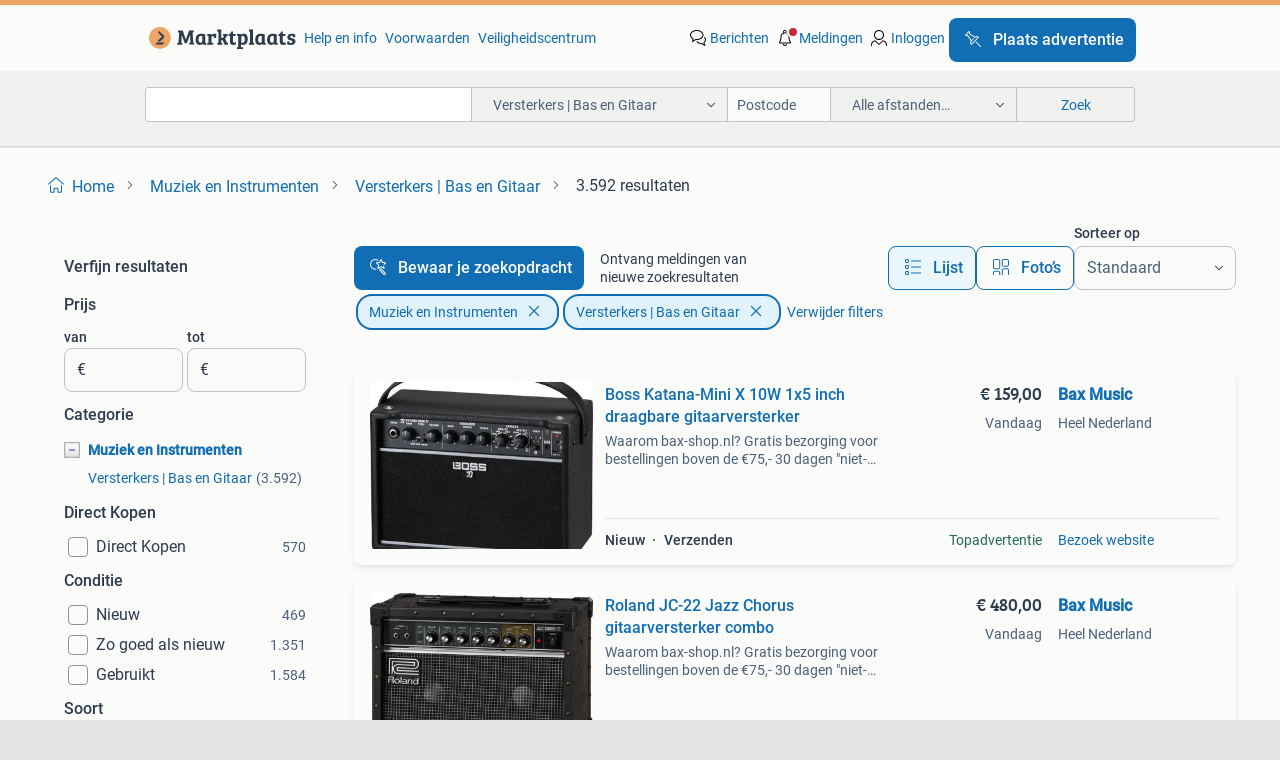

--- FILE ---
content_type: text/html; charset=utf-8
request_url: https://www.marktplaats.nl/l/muziek-en-instrumenten/versterkers-bas-en-gitaar/
body_size: 68864
content:
<!DOCTYPE html><html lang="nl" data-theme="light"><head><meta charSet="utf-8" data-next-head=""/><meta name="viewport" content="width=device-width, initial-scale=1" data-next-head=""/><script async="" src="https://www.hzcdn.io/bff/static/vendor/ecg-js-ga-tracking/index.3e3977d7.js"></script><script async="" src="//www.google-analytics.com/analytics.js"></script><script async="" src="//p.marktplaats.net/identity/v2/mid.js"></script><title data-next-head="">≥ Versterkers voor Bas en Gitaar Kopen | Marktplaats</title><meta name="description" content="Ontdek een divers assortiment versterkers voor elektrische gitaren en basgitaren. Vergelijk merken en modellen voor de beste keuze in muziekuitrusting." data-next-head=""/><meta name="robots" content="index, follow" data-next-head=""/><link rel="canonical" href="https://www.marktplaats.nl/l/muziek-en-instrumenten/versterkers-bas-en-gitaar/" data-next-head=""/><meta http-equiv="Content-Language" content="nl"/><link rel="shortcut icon" href="https://www.hzcdn.io/bff/static/vendor/hz-web-ui/mp/favicons/favicon.53911c94.ico"/><link rel="apple-touch-icon" sizes="57x57" href="https://www.hzcdn.io/bff/static/vendor/hz-web-ui/mp/favicons/apple-touch-icon-57x57.c048cb4e.png"/><link rel="apple-touch-icon" sizes="114x114" href="https://www.hzcdn.io/bff/static/vendor/hz-web-ui/mp/favicons/apple-touch-icon-114x114.ea366763.png"/><link rel="apple-touch-icon" sizes="72x72" href="https://www.hzcdn.io/bff/static/vendor/hz-web-ui/mp/favicons/apple-touch-icon-72x72.59be38cf.png"/><link rel="apple-touch-icon" sizes="144x144" href="https://www.hzcdn.io/bff/static/vendor/hz-web-ui/mp/favicons/apple-touch-icon-144x144.ffaf6f9c.png"/><link rel="apple-touch-icon" sizes="60x60" href="https://www.hzcdn.io/bff/static/vendor/hz-web-ui/mp/favicons/apple-touch-icon-60x60.162072b8.png"/><link rel="apple-touch-icon" sizes="120x120" href="https://www.hzcdn.io/bff/static/vendor/hz-web-ui/mp/favicons/apple-touch-icon-120x120.2dae936e.png"/><link rel="apple-touch-icon" sizes="76x76" href="https://www.hzcdn.io/bff/static/vendor/hz-web-ui/mp/favicons/apple-touch-icon-76x76.cb92b85b.png"/><link rel="apple-touch-icon" sizes="152x152" href="https://www.hzcdn.io/bff/static/vendor/hz-web-ui/mp/favicons/apple-touch-icon-152x152.5acb4c1d.png"/><link rel="apple-touch-icon" sizes="180x180" href="https://www.hzcdn.io/bff/static/vendor/hz-web-ui/mp/favicons/apple-touch-icon-180x180.675f318c.png"/><link rel="icon" type="image/png" sizes="192x192" href="https://www.hzcdn.io/bff/static/vendor/hz-web-ui/mp/favicons/favicon-192x192.d48b5e19.png"/><link rel="icon" type="image/png" sizes="160x160" href="https://www.hzcdn.io/bff/static/vendor/hz-web-ui/mp/favicons/favicon-160x160.585782bb.png"/><link rel="icon" type="image/png" sizes="96x96" href="https://www.hzcdn.io/bff/static/vendor/hz-web-ui/mp/favicons/favicon-96x96.6f26ecda.png"/><link rel="icon" type="image/png" sizes="16x16" href="https://www.hzcdn.io/bff/static/vendor/hz-web-ui/mp/favicons/favicon-16x16.c740ee66.png"/><link rel="icon" type="image/png" sizes="32x32" href="https://www.hzcdn.io/bff/static/vendor/hz-web-ui/mp/favicons/favicon-32x32.46bc961c.png"/><meta name="theme-color" content="#eda566"/><meta name="msapplication-TileColor" content="#eda566"/><meta name="msapplication-square150x150logo" content="https://www.hzcdn.io/bff/static/vendor/hz-web-ui/mp/favicons/mstile-150x150.fe394456.png"/><meta name="msapplication-square310x310logo" content="https://www.hzcdn.io/bff/static/vendor/hz-web-ui/mp/favicons/mstile-310x310.f868dd30.png"/><meta name="msapplication-square70x70logo" content="https://www.hzcdn.io/bff/static/vendor/hz-web-ui/mp/favicons/mstile-70x70.3110e2eb.png"/><meta name="msapplication-wide310x150logo" content="https://www.hzcdn.io/bff/static/vendor/hz-web-ui/mp/favicons/mstile-310x150.1ed97f84.png"/><meta name="msapplication-config" content="none"/><meta name="google-adsense-account" content="sites-7225412995316507"/><link rel="alternate" href="android-app://nl.marktplaats.android/marktplaats/search/execute?categoryId=745&amp;utm_source=google&amp;utm_medium=organic"/><link rel="preload" href="https://www.hzcdn.io/bff/static/_next/static/css/7b9aae8b082873d8.css" as="style" crossorigin="anonymous"/><link rel="preload" href="https://www.hzcdn.io/bff/static/_next/static/css/0fef43449f52bba6.css" as="style" crossorigin="anonymous"/><script type="application/ld+json" data-next-head="">{"@context":"https:\u002F\u002Fschema.org","@type":"BreadcrumbList","itemListElement":[{"@type":"ListItem","position":1,"name":"Marktplaats","item":"https:\u002F\u002Fwww.marktplaats.nl\u002F"},{"@type":"ListItem","position":2,"name":"Muziek en Instrumenten","item":"https:\u002F\u002Fwww.marktplaats.nl\u002Fl\u002Fmuziek-en-instrumenten\u002F"},{"@type":"ListItem","position":3,"name":"Versterkers | Bas en Gitaar","item":"https:\u002F\u002Fwww.marktplaats.nl\u002Fl\u002Fmuziek-en-instrumenten\u002Fversterkers-bas-en-gitaar\u002F"}]}</script><script type="application/ld+json" data-next-head="">{"@context":"https:\u002F\u002Fschema.org","@type":"Product","name":"Versterkers | Bas en Gitaar","image":"https:\u002F\u002Fimages.marktplaats.com\u002Fapi\u002Fv1\u002Flisting-mp-p\u002Fimages\u002Ff8\u002Ff8ca9627-57dc-4507-a82f-57856c335360?rule=ecg_mp_eps$_82","brand":{"@type":"Thing","name":""},"offers":{"@type":"AggregateOffer","lowPrice":1,"highPrice":2249,"priceCurrency":"EUR","availability":"http:\u002F\u002Fschema.org\u002FInStock"}}</script><script type="application/ld+json" data-next-head="">[{"@context":"https:\u002F\u002Fschema.org","@type":"ImageObject","creditText":"Marktplaats","name":"Randall RG-125-212 (RG100ES) combo.","description":"Ongelooflijk zeldzame randall combo. Deze rg-125-212 uit 1987 (zo goed als zeker) is werkelijk een verborgen parel. Ja, het is exact dezelfde amp als de befaamde rg100es, bekend gemaakt door...","contentUrl":"https:\u002F\u002Fimages.marktplaats.com\u002Fapi\u002Fv1\u002Flisting-mp-p\u002Fimages\u002Ff8\u002Ff8ca9627-57dc-4507-a82f-57856c335360?rule=ecg_mp_eps$_85.jpg","creator":{"@type":"Person","name":"Jaap"},"representativeOfPage":false},{"@context":"https:\u002F\u002Fschema.org","@type":"ImageObject","creditText":"Marktplaats","name":"Mesa Engineering Stiletto Deuce gitaaramp - rookvrije studio","description":"In uitstekende staat verkerende mesa engineering stiletto deuce gitaarversterker. Compleet met voetpedaal en bekabeling inclusief een nieuw reserve ykabel trs naar 2xtr. Deze versterker is u...","contentUrl":"https:\u002F\u002Fimages.marktplaats.com\u002Fapi\u002Fv1\u002Flisting-mp-p\u002Fimages\u002F8b\u002F8bb0fe55-99e1-493b-be49-86c2662d7804?rule=ecg_mp_eps$_85.jpg","creator":{"@type":"Person","name":"Chris"},"representativeOfPage":false},{"@context":"https:\u002F\u002Fschema.org","@type":"ImageObject","creditText":"Marktplaats","name":"Tubeking Princeton Reverb","description":"Prachtige point to point gebouwde versterker. Super stil . Prachtige reverb en mooie diepe vibrato(tremelo). Leverbaar in zowel 10 als 12 inch zie keuzes op foto evt andere speaker keuzes in...","contentUrl":"https:\u002F\u002Fimages.marktplaats.com\u002Fapi\u002Fv1\u002Flisting-mp-p\u002Fimages\u002Fb4\u002Fb44418df-80ff-41e9-a7f2-a3b23755bbca?rule=ecg_mp_eps$_85.jpg","creator":{"@type":"Person","name":"Jack"},"representativeOfPage":false},{"@context":"https:\u002F\u002Fschema.org","@type":"ImageObject","creditText":"Marktplaats","name":"Boss Katana-Mini X 10W 1x5 inch draagbare gitaarversterker","description":"Waarom bax-shop.nl? Gratis bezorging voor bestellingen boven de €75,- 30 dagen \"niet-goed-geld-terug\" garantie standaard 3 jaar garantie boss katana-mini x 10w 1x5 inch draagbare gitaar","contentUrl":"https:\u002F\u002Fmp.images.icas.io\u002Fapi\u002Fv1\u002Fa6519ad0\u002Fimages\u002F87\u002F87375b6e-48d3-4ccb-a3fd-069005c5f2c8?rule=eps_85.JPG","creator":{"@type":"Person","name":"Bax Music"},"representativeOfPage":false},{"@context":"https:\u002F\u002Fschema.org","@type":"ImageObject","creditText":"Marktplaats","name":"Bell & Howell projector naar gitaar conversie","description":"Super mooie vintage looking and sounding bell & howell conversie op basis van de bekende projectoren van b&h omgebouwd naar een gitaar versterker . Volledig opnieuw opgebouwd en in tegenstel...","contentUrl":"https:\u002F\u002Fimages.marktplaats.com\u002Fapi\u002Fv1\u002Flisting-mp-p\u002Fimages\u002F99\u002F998cfc17-386f-440d-906b-99780e016285?rule=ecg_mp_eps$_85.jpg","creator":{"@type":"Person","name":"Jack"},"representativeOfPage":false},{"@context":"https:\u002F\u002Fschema.org","@type":"ImageObject","creditText":"Marktplaats","name":"EVH 5150 III Gitaarversterker Top","description":"Evh (eddie van halen) model: 5150 iii vermogen: 50 watt kanalen: 3 kleur: ivory \u002F wit bij al mijn live shows gebruikt. Beest van een versterker, maar toch de overstap naar digitaal gemaakt. ...","contentUrl":"https:\u002F\u002Fimages.marktplaats.com\u002Fapi\u002Fv1\u002Flisting-mp-p\u002Fimages\u002F73\u002F7353d962-2619-4621-93c6-89949511e0e1?rule=ecg_mp_eps$_85.jpg","creator":{"@type":"Person","name":"Dries Schouteren"},"representativeOfPage":false},{"@context":"https:\u002F\u002Fschema.org","@type":"ImageObject","creditText":"Marktplaats","name":"Fender Super Sonic 22","description":"Omdat gitaar spelen niet meer mogelijk is omdat mijn greephand is beschadigd door een bedrijfsongeval, wil ik nu mijn versterker verkopen, is wel nieuw gekocht. Versterker is alleen thuis ge...","contentUrl":"https:\u002F\u002Fimages.marktplaats.com\u002Fapi\u002Fv1\u002Flisting-mp-p\u002Fimages\u002F0c\u002F0cb19bde-c364-498b-b93c-dbe439842352?rule=ecg_mp_eps$_85.jpg","creator":{"@type":"Person","name":"Laurens"},"representativeOfPage":false},{"@context":"https:\u002F\u002Fschema.org","@type":"ImageObject","creditText":"Marktplaats","name":"Roland JC-22 Jazz Chorus gitaarversterker combo","description":"Waarom bax-shop.nl? Gratis bezorging voor bestellingen boven de €75,- 30 dagen \"niet-goed-geld-terug\" garantie standaard 3 jaar garantie roland jc-22 jazz chorus gitaarversterker combo ","contentUrl":"https:\u002F\u002Fmp.images.icas.io\u002Fapi\u002Fv1\u002Fa6519ad0\u002Fimages\u002Fd5\u002Fd51c7768-905b-4ee2-88dd-041ed31496e3?rule=eps_85.JPG","creator":{"@type":"Person","name":"Bax Music"},"representativeOfPage":false},{"@context":"https:\u002F\u002Fschema.org","@type":"ImageObject","creditText":"Marktplaats","name":"ENGL Ritchie Blackmore Top + 4x12 Celestion Cab - Roadworn","description":"Te koop aangeboden: een engl ritchie blackmore signature versterker top met bijpassend 4x12 slanted cabinet, voorzien van celestion speakers (cabinet van crate). Dit is een serieuze rock\u002Fmet...","contentUrl":"https:\u002F\u002Fimages.marktplaats.com\u002Fapi\u002Fv1\u002Flisting-mp-p\u002Fimages\u002Fd2\u002Fd26e9942-15f6-4b9f-b82e-cc6eaad9f987?rule=ecg_mp_eps$_85.jpg","creator":{"@type":"Person","name":"PUMUDUFU"},"representativeOfPage":false},{"@context":"https:\u002F\u002Fschema.org","@type":"ImageObject","creditText":"Marktplaats","name":"Boss Katana","description":"Boss katana 50 w. Versterker in goede conditie","contentUrl":"https:\u002F\u002Fimages.marktplaats.com\u002Fapi\u002Fv1\u002Flisting-mp-p\u002Fimages\u002Fd1\u002Fd1cd7d3d-73d5-4306-83e9-3876097b0e61?rule=ecg_mp_eps$_85.jpg","creator":{"@type":"Person","name":"Hennie De Heus"},"representativeOfPage":false},{"@context":"https:\u002F\u002Fschema.org","@type":"ImageObject","creditText":"Marktplaats","name":"Roland Cube 80gx.","description":"Roland cubegx gitaarversterker combode conditie is goed.","contentUrl":"https:\u002F\u002Fimages.marktplaats.com\u002Fapi\u002Fv1\u002Flisting-mp-p\u002Fimages\u002Ff9\u002Ff90bb116-1605-46cd-96d7-267c18a54a80?rule=ecg_mp_eps$_85.jpg","creator":{"@type":"Person","name":"Hennie De Heus"},"representativeOfPage":false},{"@context":"https:\u002F\u002Fschema.org","@type":"ImageObject","creditText":"Marktplaats","name":"Blackstar ID:Core 10 V4 Cream stereo gitaarversterker combo","description":"Waarom bax-shop.nl? Gratis bezorging voor bestellingen boven de €75,- 30 dagen \"niet-goed-geld-terug\" garantie standaard 3 jaar garantie blackstar id:core 10 v4 cream stereo gitaarverst","contentUrl":"https:\u002F\u002Fmp.images.icas.io\u002Fapi\u002Fv1\u002Fa6519ad0\u002Fimages\u002Ffc\u002Ffc125938-7b31-4a65-bdf1-bb0c830bdb69?rule=eps_85.JPG","creator":{"@type":"Person","name":"Bax Music"},"representativeOfPage":false},{"@context":"https:\u002F\u002Fschema.org","@type":"ImageObject","creditText":"Marktplaats","name":"Markbass MiniCMD 121P basversterker combo","description":"De markbass mini cmd 121p v is een compacte bass combo met een verrassend groot geluid en flexibele opties voor het vormgeven van het perfecte bass geluid. Met een 300 watt eindversterker en...","contentUrl":"https:\u002F\u002Fimages.marktplaats.com\u002Fapi\u002Fv1\u002Flisting-mp-p\u002Fimages\u002Fee\u002Fee87e10a-3815-4b27-9f55-e35ea573d072?rule=ecg_mp_eps$_85.jpg","creator":{"@type":"Person","name":"Zon"},"representativeOfPage":false},{"@context":"https:\u002F\u002Fschema.org","@type":"ImageObject","creditText":"Marktplaats","name":"Fender Blues De Ville 212 100Watt","description":"De bekende de ville 212 100watt, twee kanalen, geen footswitch aanwezig. Hij gaat de deur uit omdat hij mij te zwaar werd. Weinig mee op podia gestaan, vooral in eigen oefenruimte gebruikt. ...","contentUrl":"https:\u002F\u002Fimages.marktplaats.com\u002Fapi\u002Fv1\u002Flisting-mp-p\u002Fimages\u002Fb4\u002Fb42f80b1-b4a5-467f-ab2d-26b699bbf03d?rule=ecg_mp_eps$_85.jpg","creator":{"@type":"Person","name":"Hans"},"representativeOfPage":false},{"@context":"https:\u002F\u002Fschema.org","@type":"ImageObject","creditText":"Marktplaats","name":"Fender Rumble 40 V3 Basgitaar Versterker","description":"Fender rumble 40 basgitaar versterker in goede staat. Ideaal voor oefenen thuis of kleine optredens. Krachtig geluid en makkelijk mee te nemen. Weegt maar 7,5kg. Weinig gebruikt en goed onde...","contentUrl":"https:\u002F\u002Fimages.marktplaats.com\u002Fapi\u002Fv1\u002Flisting-mp-p\u002Fimages\u002F24\u002F24f931c3-b724-469c-94b5-175e95e0951d?rule=ecg_mp_eps$_85.jpg","creator":{"@type":"Person","name":"Ahmed Arslan"},"representativeOfPage":false},{"@context":"https:\u002F\u002Fschema.org","@type":"ImageObject","creditText":"Marktplaats","name":"Marshall DSL1HR Gitaarversterker Head 1 Watt LEVERBAAR !","description":"Marshall dsl 1 hr \u002F dsl1hr gitaarversterker head 1 watt de veelzijdige dsltm-serie levert de legendarische marshall-toon, geschikt voor alle speelomgevingen. Van glinsterende cleans tot pitt...","contentUrl":"https:\u002F\u002Fmp.images.icas.io\u002Fapi\u002Fv1\u002Fa6519ad0\u002Fimages\u002F6d\u002F6dfb81d2-e7ef-47cc-8c6f-a87d4d0dcefe?rule=eps_85.JPG","creator":{"@type":"Person","name":"Muziek Meibergen Almelo"},"representativeOfPage":false},{"@context":"https:\u002F\u002Fschema.org","@type":"ImageObject","creditText":"Marktplaats","name":"Marshall Valvestate VS65R","description":"Versterker is alleen thuis en niet intensief gebruikt. Volumeknop van het clean kanaal kraakt een beetje, en zal waarschijnlijk moeten worden behandeld met contactspray. Verder is de verster...","contentUrl":"https:\u002F\u002Fimages.marktplaats.com\u002Fapi\u002Fv1\u002Flisting-mp-p\u002Fimages\u002Fe6\u002Fe64014a0-d387-424e-a9f8-b451033ee4c9?rule=ecg_mp_eps$_85.jpg","creator":{"@type":"Person","name":"Robert"},"representativeOfPage":false},{"@context":"https:\u002F\u002Fschema.org","@type":"ImageObject","creditText":"Marktplaats","name":"Joyo Bantamp Meteor gitaarversterker","description":"Compacte en krachtige joyo bantamp meteor gitaarversterker. Ideaal voor oefenen thuis of kleine optredens. In goede staat en klaar voor gebruik.","contentUrl":"https:\u002F\u002Fimages.marktplaats.com\u002Fapi\u002Fv1\u002Flisting-mp-p\u002Fimages\u002Ff1\u002Ff1e971e3-5b39-46b4-b92a-9b2737e7d367?rule=ecg_mp_eps$_85.jpg","creator":{"@type":"Person","name":"Prokop V."},"representativeOfPage":false},{"@context":"https:\u002F\u002Fschema.org","@type":"ImageObject","creditText":"Marktplaats","name":"Mobiele Dieselkachel + 20L Brandstof","description":"Te koop aangeboden: mobiele diesel \u002F petroleum kachel in goede staat. Altijd netjes gebruikt en werkt perfect. Verwarmt snel en efficiënt. ✔ Ingebouwde brandstoftank ✔ digitaal bedieningspan...","contentUrl":"https:\u002F\u002Fimages.marktplaats.com\u002Fapi\u002Fv1\u002Flisting-mp-p\u002Fimages\u002Fbb\u002Fbbab051d-5964-4b4d-8d9a-c35136a3b2f1?rule=ecg_mp_eps$_85.jpg","creator":{"@type":"Person","name":"kaisar509"},"representativeOfPage":false},{"@context":"https:\u002F\u002Fschema.org","@type":"ImageObject","creditText":"Marktplaats","name":"Vintage Orange OR80 Overdrive 2x12 Valve Amplifier Combo...","description":"Vintage orange or80 overdrive 2x12 valve amplifier combo 1973 vintage 1978 orange or80 overdrive 2x12 valve amplifier combo dit is een van de geweldige orange versterkers, compleet met celes...","contentUrl":"https:\u002F\u002Fmp.images.icas.io\u002Fapi\u002Fv1\u002Fa6519ad0\u002Fimages\u002F29\u002F298187d8-b88e-452d-b7d8-2c31820c196f?rule=eps_85.JPG","creator":{"@type":"Person","name":"Kauffmann's Guitar Store"},"representativeOfPage":false},{"@context":"https:\u002F\u002Fschema.org","@type":"ImageObject","creditText":"Marktplaats","name":"Harley Benton HB-20R Gitaarversterker","description":"Compacte en veelzijdige harley benton hb-20r gitaarversterker. Ideaal voor oefenen en kleine optredens. Voorzien van overdrive en reverb. In goede staat. Ik heb hem even gebruikt om gitaar t...","contentUrl":"https:\u002F\u002Fimages.marktplaats.com\u002Fapi\u002Fv1\u002Flisting-mp-p\u002Fimages\u002Fac\u002Fac2afcba-4717-4ce0-86da-6979d9047051?rule=ecg_mp_eps$_85.jpg","creator":{"@type":"Person","name":"Joe de Goede"},"representativeOfPage":false},{"@context":"https:\u002F\u002Fschema.org","@type":"ImageObject","creditText":"Marktplaats","name":"Defecte Roland Cube 80 GX Gitaarversterker","description":"Roland cube 80 gx gitaarversterker te koop. De versterker is defect en gaat niet meer aan. Wellicht geschikt voor reparatie of onderdelen.","contentUrl":"https:\u002F\u002Fimages.marktplaats.com\u002Fapi\u002Fv1\u002Flisting-mp-p\u002Fimages\u002Fda\u002Fdaf6b989-6a0f-4f76-85cd-a560c274740b?rule=ecg_mp_eps$_85.jpg","creator":{"@type":"Person","name":"Reinder"},"representativeOfPage":false},{"@context":"https:\u002F\u002Fschema.org","@type":"ImageObject","creditText":"Marktplaats","name":"Supro Delta King 10 combo TB","description":"Een goede en krachtige 5 watt buizenversterker met een spring reverb tank. Het heeft een boost en een drive switch die ook met een voetschakelaar (apart verkrijgbaar) te bedienen is. De cond...","contentUrl":"https:\u002F\u002Fimages.marktplaats.com\u002Fapi\u002Fv1\u002Flisting-mp-p\u002Fimages\u002Fc2\u002Fc27a8e93-054b-4594-9599-d0096aeb35c7?rule=ecg_mp_eps$_85.jpg","creator":{"@type":"Person","name":"AG82"},"representativeOfPage":false},{"@context":"https:\u002F\u002Fschema.org","@type":"ImageObject","creditText":"Marktplaats","name":"Ampeg Micro CL Stack (Basversterkers,Bas Combo)","description":"Gratis verzending deze draagbare versie van de klassieke svt-cl biedt 100 watt aan vermogen met een solide solid-state pre- en eindversterker, waardoor je verzekerd bent van die herkenbare p...","contentUrl":"https:\u002F\u002Fmp.images.icas.io\u002Fapi\u002Fv1\u002Fa6519ad0\u002Fimages\u002F30\u002F30d26bb3-531a-4d94-83b1-931aaf436f27?rule=eps_85.JPG","creator":{"@type":"Person","name":"Tfoa.eu"},"representativeOfPage":false},{"@context":"https:\u002F\u002Fschema.org","@type":"ImageObject","creditText":"Marktplaats","name":"Boss Katana artist MK2 gitaarversterker","description":"In nieuwstaat is van april 2025 alleen thuis gebruikt. Incl. Hoes","contentUrl":"https:\u002F\u002Fimages.marktplaats.com\u002Fapi\u002Fv1\u002Flisting-mp-p\u002Fimages\u002F27\u002F27b60076-30da-4f8d-8e6f-c432f2f60539?rule=ecg_mp_eps$_85.jpg","creator":{"@type":"Person","name":"Martin"},"representativeOfPage":false},{"@context":"https:\u002F\u002Fschema.org","@type":"ImageObject","creditText":"Marktplaats","name":"Fender Sidekick 15 gitaarversterker - Doe een bod!","description":"Fender sidekick 15 gitaarversterker in goede staat. Perfect voor oefenen thuis of kleine optredens. Doe een leuk bod!","contentUrl":"https:\u002F\u002Fimages.marktplaats.com\u002Fapi\u002Fv1\u002Flisting-mp-p\u002Fimages\u002F32\u002F32bf4c41-fafb-4963-8f5f-5404c71bd477?rule=ecg_mp_eps$_85.jpg","creator":{"@type":"Person","name":"stef"},"representativeOfPage":false},{"@context":"https:\u002F\u002Fschema.org","@type":"ImageObject","creditText":"Marktplaats","name":"Fender Bassman Export 50Watt - '71","description":"Fender bassman export 50 watt. Een iconische buizenversterker met een warme, volle klank en bakken karakter. Deze versterker staat hier momenteel vooral stof te vangen, wat eigenlijk zonde i...","contentUrl":"https:\u002F\u002Fimages.marktplaats.com\u002Fapi\u002Fv1\u002Flisting-mp-p\u002Fimages\u002F75\u002F75944463-d6d4-4974-8594-dc16d3c7a2e1?rule=ecg_mp_eps$_85.jpg","creator":{"@type":"Person","name":"Wernerroozen"},"representativeOfPage":false},{"@context":"https:\u002F\u002Fschema.org","@type":"ImageObject","creditText":"Marktplaats","name":"Vox AC 10 C1 \u002F AC10 C1 Buizen Gitaar Combo, DIRECT LEVERBAAR","description":"Vox ac 10 c1 \u002F ac10 c1 buizen gitaar combo, direct leverbaar superprijs ! In voorraad! De ac 10 was één van de eerste vox amplifiers, en heeft veel naam gemaakt met zijn rijke, uitgesproken ...","contentUrl":"https:\u002F\u002Fmp.images.icas.io\u002Fapi\u002Fv1\u002Fa6519ad0\u002Fimages\u002F9a\u002F9a8c3afa-1479-4a32-82ef-05f64b0823c9?rule=eps_85.JPG","creator":{"@type":"Person","name":"Muziek Meibergen Almelo"},"representativeOfPage":false},{"@context":"https:\u002F\u002Fschema.org","@type":"ImageObject","creditText":"Marktplaats","name":"Yamaha APX500 + Versterker + reiskoffer - Goede Staat!","description":"Beschrijving: te koop aangeboden: yamaha apx500 elektro-akoestische gitaar in goede staat, inclusief reiskoffer en gitaarversterker. Ideale set voor zowel beginners als gevorderde spelers, t...","contentUrl":"https:\u002F\u002Fimages.marktplaats.com\u002Fapi\u002Fv1\u002Flisting-mp-p\u002Fimages\u002F50\u002F508d7f6f-0e6a-41be-b2f4-7c926582ec35?rule=ecg_mp_eps$_85.jpg","creator":{"@type":"Person","name":"Stein Bouwmans"},"representativeOfPage":false},{"@context":"https:\u002F\u002Fschema.org","@type":"ImageObject","creditText":"Marktplaats","name":"Celestion Greenback 1969 G12M 25W 16ohm","description":"Dit zijn twee originele greenbacks, datecode gb14y (14 juli 1969) en gb15y (15 juli 1969) t1221 = 16 ohm, 25 w, 75hz g12m. De cones zijn niet mooi meer, beide hebben een scheur, is gereparee...","contentUrl":"https:\u002F\u002Fimages.marktplaats.com\u002Fapi\u002Fv1\u002Flisting-mp-p\u002Fimages\u002F8d\u002F8d7f70a3-8191-407d-8186-1314dd938434?rule=ecg_mp_eps$_85.jpg","creator":{"@type":"Person","name":"djelfje"},"representativeOfPage":false}]</script><script type="application/ld+json" data-next-head="">{"@context":"https:\u002F\u002Fschema.org","@type":"WebPage","speakable":{"@type":"SpeakableSpecification","cssSelector":[".speakable-content-hidden .title",".speakable-content-hidden .description"]},"name":"≥ Versterkers voor Bas en Gitaar Kopen | Marktplaats","description":"Via Marktplaats: Ontdek een divers assortiment versterkers voor elektrische gitaren en basgitaren. Vergelijk merken en modellen voor de beste keuze in muziekuitrusting."}</script><link rel="stylesheet" href="https://www.hzcdn.io/bff/static/vendor/hz-design-tokens/mp/tokens/CssVars.16a3d88c.css"/><link rel="stylesheet" href="https://www.hzcdn.io/bff/static/vendor/hz-web-ui/mp/assets/Assets.bcc3aa46.css"/><link rel="stylesheet" href="https://www.hzcdn.io/bff/static/vendor/hz-web-ui/mp/Fonts.af97ee0f.css"/><link rel="stylesheet" href="https://www.hzcdn.io/bff/static/vendor/hz-web-ui/mp/icons/Icons.b1a42fc0.css"/><link rel="stylesheet" href="https://www.hzcdn.io/bff/static/vendor/hz-web-ui/mp/Index.399cc0e6.css"/><link rel="stylesheet" href="https://www.hzcdn.io/bff/static/vendor/hz-web-ui/mp/apps/Header/Index.e43d67f0.css"/><link rel="stylesheet" href="https://www.hzcdn.io/bff/static/vendor/hz-web-ui/mp/apps/LoginNudge/Index.452bb7be.css"/><script type="text/javascript">    (function (w, d, s, l, i) {
        w[l] = w[l] || [];
        w[l].push({'gtm.start': new Date().getTime(), event: 'gtm.js'});
        var f = d.getElementsByTagName(s)[0], j = d.createElement(s), dl = l != 'dataLayer' ? '&l=' + l : '';
        j.async = true;
        j.src = 'https://tagmanager.marktplaats.nl/gtm.js?id=' + i + dl;
        f.parentNode.insertBefore(j, f);
    })(window, document, 'script', 'dataLayer', 'GTM-TFG7LW');
</script><script type="text/javascript">
    const dataLayer = window.dataLayer || [];
    dataLayer.push({"s":{"pn":-1,"ps":-1,"tr":-1,"srt":{},"prc":{"mn":-1,"mx":-1}},"l":{"d":0,"pcid":""},"m":{},"p":{"t":"ResultsBrowse","vt":"LR","v":7},"c":{"c":{"id":745,"n":"Versterkers | Bas en Gitaar"},"l1":{"id":728,"n":"Muziek en Instrumenten"},"l2":{"id":745,"n":"Versterkers | Bas en Gitaar"},"sfc":{"id":728,"n":"muziek-en-instrumenten"}},"u":{"li":false,"tg":{"stg":"hzbit1544_b|bnl31758_b|bnl16400_b|bnl13923_b|mp2199_b|hzbit1440_b|aur7918_b|configurablelandingpage_b|bnl30290_b|aur7826_b|bnl34031_b|hzbit1543_b|bnl34342_b|bnl4892_b|hzbit1405_b|bnl23670_b|bnl23670v3_b|aur3186_b|bnl31759_b"}},"d":{"ua":"Mozilla/5.0 (Macintosh; Intel Mac OS X 10_15_7) AppleWebKit/537.36 (KHTML, like Gecko) Chrome/131.0.0.0 Safari/537.36; ClaudeBot/1.0; +claudebot@anthropic.com)"},"a":{},"o":{}}, {"consentToAllPurposes":false}, {"consentToAllPurposes":false})</script><script type="text/javascript">window.ecGaEventsOnLoad = [];
    window.ecGa = window.ecGa || function() { (ecGa.q = ecGa.q || []).push(arguments) };
    window.ecGaInitialId = 'UA-4684363-31'</script><script type="text/javascript">window.customGlobalConfig = {"pageViewMetricConfig":{"vurl":"ListingResultsPage","isPageViewCustomMetricEnabled":true,"gptBatchMetricsEndpointUrl":"/metrics/displays"},"adsenseMetricConfig":{"vurl":"ListingResultsPage","enableAdsenseMetrics":true,"gptBatchMetricsEndpointUrl":"/metrics/displays"}}</script><script type="text/javascript">
    const STORAGE_SCROLL_KEY = 'lrp_scroll_store';
    const TYPE_BACK_FORWARD = 2;

    window.addEventListener('pageshow', (event) => {
      const isNavigatedBack =
        window?.performance?.getEntriesByType('navigation')?.[0]?.type === 'back_forward' ||
        window?.performance?.navigation?.type === TYPE_BACK_FORWARD;
      const isScrolledToTop = window.scrollY === 0;
      const isScrolledBelowSmartBanner = window.scrollY === 1;
      const scrollRestorationEvent = {
        eventAction: 'exposedScrollRestoration',
      };
      const storageItem = sessionStorage.getItem(STORAGE_SCROLL_KEY);
      let parsedStorageItem = {};
      if (storageItem) {
        try {
          parsedStorageItem = JSON.parse(storageItem);
        } catch (e) {
          sessionStorage.removeItem(STORAGE_SCROLL_KEY);
        }
      }
      const { href, pos, height } = parsedStorageItem;
      const samePage = href === window.location.href;
      const acceptableDiff = window.innerHeight / 2;
      const diffScrollPositions = Math.abs(pos - window.scrollY);

      if (isNavigatedBack && samePage && pos > 10 && (isScrolledToTop || isScrolledBelowSmartBanner || diffScrollPositions > acceptableDiff)) {
        if (history.scrollRestoration) {
          history.scrollRestoration = 'manual';
        }
        setTimeout(() => {
          const layoutElements = document.querySelectorAll('.hz-Page-body, .hz-Page-container--fullHeight');
          layoutElements.forEach((el) => {
            el.style.minHeight = height + 'px';
          });
          window.scrollTo(0, pos);
        }, 0);
      }
    });
  </script><link rel="stylesheet" href="https://www.hzcdn.io/bff/static/_next/static/css/7b9aae8b082873d8.css" crossorigin="anonymous" data-n-g=""/><link rel="stylesheet" href="https://www.hzcdn.io/bff/static/_next/static/css/0fef43449f52bba6.css" crossorigin="anonymous" data-n-p=""/><noscript data-n-css=""></noscript><script defer="" crossorigin="anonymous" noModule="" src="https://www.hzcdn.io/bff/static/_next/static/chunks/polyfills-42372ed130431b0a.js"></script><script src="https://www.hzcdn.io/bff/static/_next/static/chunks/webpack-4703a58f85d3c682.js" defer="" crossorigin="anonymous"></script><script src="https://www.hzcdn.io/bff/static/_next/static/chunks/framework-117214d4b4dec970.js" defer="" crossorigin="anonymous"></script><script src="https://www.hzcdn.io/bff/static/_next/static/chunks/main-6c2b5bfdfee7465e.js" defer="" crossorigin="anonymous"></script><script src="https://www.hzcdn.io/bff/static/_next/static/chunks/pages/_app-7cf64b46993fc2e3.js" defer="" crossorigin="anonymous"></script><script src="https://www.hzcdn.io/bff/static/_next/static/chunks/614-4963f56e65520160.js" defer="" crossorigin="anonymous"></script><script src="https://www.hzcdn.io/bff/static/_next/static/chunks/580-72eb125308b262a8.js" defer="" crossorigin="anonymous"></script><script src="https://www.hzcdn.io/bff/static/_next/static/chunks/762-706ee0c75825ff92.js" defer="" crossorigin="anonymous"></script><script src="https://www.hzcdn.io/bff/static/_next/static/chunks/162-6d6564e90015ed12.js" defer="" crossorigin="anonymous"></script><script src="https://www.hzcdn.io/bff/static/_next/static/chunks/191-ca6f830a3869e778.js" defer="" crossorigin="anonymous"></script><script src="https://www.hzcdn.io/bff/static/_next/static/chunks/702-9131dd914cee6fcd.js" defer="" crossorigin="anonymous"></script><script src="https://www.hzcdn.io/bff/static/_next/static/chunks/193-8480737841edc87f.js" defer="" crossorigin="anonymous"></script><script src="https://www.hzcdn.io/bff/static/_next/static/chunks/pages/lrp.mp.nlnl-f4e36603636c7039.js" defer="" crossorigin="anonymous"></script><script src="https://www.hzcdn.io/bff/static/_next/static/FvDObJea5262O-wzpTJb_/_buildManifest.js" defer="" crossorigin="anonymous"></script><script src="https://www.hzcdn.io/bff/static/_next/static/FvDObJea5262O-wzpTJb_/_ssgManifest.js" defer="" crossorigin="anonymous"></script></head><body><div class="hz-Page-body hz-Page-body--lrp hz-Page"><link rel="preload" as="image" href="//www.hzcdn.io/bff/static/vendor/hz-web-ui/mp/assets/tenant--nlnl.fdb6d8c5.svg"/><link rel="preload" as="image" href="//www.hzcdn.io/bff/static/vendor/hz-web-ui/mp/assets/tenant-coin--nlnl.e0064ede.svg"/><link rel="preload" as="image" href="/bff/static/_next/assets/collapsible-menu-open-icon.08973cd1.png"/><link rel="preload" as="image" href="https://mp.images.icas.io/api/v1/a6519ad0/images/87/87375b6e-48d3-4ccb-a3fd-069005c5f2c8?rule=eps_82" fetchPriority="high"/><script async="" src="https://consent.marktplaats.nl/unified/wrapperMessagingWithoutDetection.js"></script><div id="__next"><script>function _typeof(t){return(_typeof="function"==typeof Symbol&&"symbol"==typeof Symbol.iterator?function(t){return typeof t}:function(t){return t&&"function"==typeof Symbol&&t.constructor===Symbol&&t!==Symbol.prototype?"symbol":typeof t})(t)}!function(){for(var t,e,o=[],n=window,r=n;r;){try{if(r.frames.__tcfapiLocator){t=r;break}}catch(t){}if(r===n.top)break;r=n.parent}t||(function t(){var e=n.document,o=!!n.frames.__tcfapiLocator;if(!o)if(e.body){var r=e.createElement("iframe");r.style.cssText="display:none",r.name="__tcfapiLocator",e.body.appendChild(r)}else setTimeout(t,5);return!o}(),n.__tcfapi=function(){for(var t=arguments.length,n=new Array(t),r=0;r<t;r++)n[r]=arguments[r];if(!n.length)return o;"setGdprApplies"===n[0]?n.length>3&&2===parseInt(n[1],10)&&"boolean"==typeof n[3]&&(e=n[3],"function"==typeof n[2]&&n[2]("set",!0)):"ping"===n[0]?"function"==typeof n[2]&&n[2]({gdprApplies:e,cmpLoaded:!1,cmpStatus:"stub"}):o.push(n)},n.addEventListener("message",(function(t){var e="string"==typeof t.data,o={};if(e)try{o=JSON.parse(t.data)}catch(t){}else o=t.data;var n="object"===_typeof(o)?o.__tcfapiCall:null;n&&window.__tcfapi(n.command,n.version,(function(o,r){var a={__tcfapiReturn:{returnValue:o,success:r,callId:n.callId}};t&&t.source&&t.source.postMessage&&t.source.postMessage(e?JSON.stringify(a):a,"*")}),n.parameter)}),!1))}();</script><script>
  window._sp_ss_config = {
    accountId: 1825,
    baseEndpoint: 'https://consent.marktplaats.nl',
    privacyManagerModalId: 1177336,
  };
</script><script src="https://www.hzcdn.io/bff/static/vendor/sourcepoint-lib/index.620fc35c.js"></script><header class=" u-stickyHeader" style="height:100%"><div class="hz-Header"><div class="hz-Header-ribbonTop"></div><div class="hz-Header-navBar hz-Header-bigger-touchAreas"><div class="hz-Header-maxWidth"><a class="hz-Link hz-Link--standalone hz-Header-logo" data-role="homepage" aria-label="Homepage" tabindex="0" href="/" role="link"><img src="//www.hzcdn.io/bff/static/vendor/hz-web-ui/mp/assets/tenant--nlnl.fdb6d8c5.svg" class="hz-Header-logo-desktop" alt="Marktplaats Start"/><img src="//www.hzcdn.io/bff/static/vendor/hz-web-ui/mp/assets/tenant-coin--nlnl.e0064ede.svg" class="hz-Header-logo-mobile" alt="Marktplaats Start"/></a><a class="hz-Button hz-Button--primary hz-Header-skipToMain" href="#main-container" data-role="skip-to-main">Ga naar advertenties</a><ul class="hz-Header-links"><li><a class="hz-Link hz-Link--isolated" tabindex="0" href="https://help.marktplaats.nl/s/" role="link">Help en info</a></li><li><a class="hz-Link hz-Link--isolated" tabindex="0" href="https://www.marktplaats.nl/i/help/over-marktplaats/voorwaarden-en-privacybeleid/algemene-gebruiksvoorwaarden.dot.html" role="link">Voorwaarden</a></li><li><a class="hz-Link hz-Link--isolated" tabindex="0" href="https://www.marktplaats.nl/m/veiligheidscentrum/" role="link">Veiligheidscentrum</a></li></ul><ul class="hz-Header-menu" data-role="nav-dropdown-menu"><li class="hz-hide-custom--messages"><a class="hz-Link hz-Link--isolated" data-sem="messagingDisplayAction" data-role="messaging" title="Berichten" tabindex="0" href="/messages" role="link"><div class="hz-Button-badge"><i class="hz-Icon hz-Icon--backgroundDefaultInverse hz-SvgIcon hz-SvgIconMessages" aria-hidden="true" data-sem="Icon"></i><span class="hz-hide-lte-md">Berichten</span></div></a></li><li><a class="hz-Link hz-Link--isolated" data-role="notifications" title="Meldingen" tabindex="0" href="/notifications" role="button"><div class="hz-Button-badge"><i class="hz-Icon hz-Icon--backgroundDefaultInverse hz-SvgIcon hz-SvgIconNotification" aria-hidden="true" data-sem="Icon"></i><i class="hz-Header-badge hz-Header-badge--signalAction"></i><span class="hz-hide-lte-md">Meldingen</span></div></a></li><li class="hz-hide-gte-lg"><button class="hz-Link hz-Link--isolated" data-role="hamburgerOpen" tabindex="0" type="button" role="link"><i class="hz-Icon hz-Icon--backgroundDefaultInverse hz-SvgIcon hz-SvgIconProfile" aria-hidden="true" data-sem="Icon"></i></button></li><li class="hz-hide-lte-md"><a class="hz-Link hz-Link--isolated" data-role="login" tabindex="0" href="/identity/v2/login?target=" role="link"><i class="hz-Icon hz-Icon--backgroundDefaultInverse hz-SvgIcon hz-SvgIconProfile" aria-hidden="true" data-sem="Icon"></i><span>Inloggen</span></a></li><li><a class="hz-Button hz-Button--primary hz-Button--callToAction" href="https://link.marktplaats.nl/link/placead/start" data-role="placeAd" tabindex="0" aria-label="Plaats advertentie"><span class="hz-Button-Icon hz-Button-Icon--start"><i class="hz-Icon hz-SvgIcon hz-SvgIconPinCallToActionForeground" aria-hidden="true" data-sem="Icon"></i></span><span class="hz-hide-lte-md">Plaats advertentie</span></a></li></ul></div></div><div class="hz-Header-searchBar"><div class="hz-Header-maxWidth "><form class="hz-SearchForm" data-role="searchForm" method="get"><div class="hz-SearchFieldset-standard"><div class="hz-SearchForm-query" data-role="searchForm-query"><div class="hz-Nav-dropdown hz-Nav-dropdown--full-width hz-Nav-dropdown--closed"><input class="hz-Nav-dropdown-toggle hz-Header-Autocomplete-input" spellCheck="false" data-role="searchForm-autocomplete" aria-label="Dropdown zoekbalk" autoComplete="off" tabindex="0" role="combobox" aria-expanded="false" aria-owns="dropdown-list" aria-describedby="autocomplete-instructions" name="query" value=""/><div id="autocomplete-instructions" style="display:none">Typ om suggesties te zien. Gebruik de pijltjestoetsen om door de suggesties te navigeren en druk op Enter om een optie te selecteren.</div><div aria-live="polite" style="position:absolute;height:0;width:0;overflow:hidden"></div></div></div></div><div class="hz-SearchFieldset-advanced"><div class="hz-SearchForm-category"><div class="hz-CustomDropdown" data-role="searchForm-category-menu"><div class="hz-Custom-dropdown-container  is-dirty"><div class="hz-Input hz-dropdown-trigger" id="categoryId" role="button" aria-haspopup="listbox" aria-label="Versterkers | Bas en Gitaar selected, Kies categorie:, collapsed" aria-required="false" tabindex="0" data-testid="dropdown-trigger" data-value="745"><span class="hz-dropdown-value">Versterkers | Bas en Gitaar</span><i class="hz-Icon hz-SvgIcon hz-SvgIconArrowDown" aria-hidden="true" data-sem="Icon"></i></div></div></div><input type="hidden" name="categoryId" value="745"/></div><div id="formPostcode" class="hz-SearchForm-postcode"><div class="hz-TextField"><div class="hz-TextField-formControl"><input class="hz-TextField-input" autoComplete="off" placeholder="Postcode" aria-label="Postcode" id="TextField-" type="text" aria-describedby="TextField--Footer-helper-text" aria-invalid="false" name="postcode" value=""/></div><div class="hz-TextField-footer"><div></div><div id="live-announcement" role="alert" aria-live="polite" aria-atomic="true" style="position:absolute;height:0;width:0;overflow:hidden;display:none"></div></div></div></div><div class="hz-SearchForm-distance"><div class="hz-CustomDropdown" data-role="searchForm-distance-menu"><div class="hz-Custom-dropdown-container  is-dirty"><div class="hz-Input hz-dropdown-trigger" id="distance" role="button" aria-haspopup="listbox" aria-label="Alle afstanden… selected, Kies afstand:, collapsed" aria-required="false" tabindex="0" data-testid="dropdown-trigger" data-value="0"><span class="hz-dropdown-value">Alle afstanden…</span><i class="hz-Icon hz-SvgIcon hz-SvgIconArrowDown" aria-hidden="true" data-sem="Icon"></i></div></div></div><input type="hidden" name="distance" value="0"/></div></div><button class="hz-Button hz-Button--secondary hz-SearchForm-search" type="submit" data-role="searchForm-button" tabindex="0"><i class="hz-Icon hz-hide-gte-md hz-SvgIcon hz-SvgIconSearch" aria-hidden="true" data-sem="Icon"></i><span class="hz-show-md">Zoek</span></button><div class="hz-SearchForm-options"></div></form></div></div><div class="hz-Header-ribbonBottom"></div></div></header><!--$--><!--/$--><main class="hz-Page-container hz-Page-container--"><div class="hz-Page-content" id="content"><div class="speakable-content-hidden" hidden=""><p class="title">≥ Versterkers voor Bas en Gitaar Kopen | Marktplaats</p><p class="description">Ontdek een divers assortiment versterkers voor elektrische gitaren en basgitaren. Vergelijk merken en modellen voor de beste keuze in muziekuitrusting.</p></div><div class="hz-Banner hz-Banner--fluid"><div id="banner-top-dt" class="loading mobileOnly "></div></div><div class="hz-Page-element hz-Page-element hz-Page-element--full-width hz-Page-element--breadCrumbAndSaveSearch"><nav class="hz-Breadcrumbs" aria-label="Kruimelpad"><ol class="hz-BreadcrumbsList"><li class="hz-Breadcrumb" data-testid="breadcrumb-link"><a class="hz-Link hz-Link--isolated" href="/" role="link"><i class="hz-Icon hz-Icon--textLinkDefault left-icon hz-SvgIcon hz-SvgIconHome" aria-hidden="true" data-sem="Icon"></i><span class="hz-BreadcrumbLabel">Home</span><i class="hz-Icon hz-Icon--textSecondary right-icon hz-SvgIcon hz-SvgIconArrowRight" aria-hidden="true" data-sem="Icon"></i></a></li><li class="hz-Breadcrumb" data-testid="breadcrumb-link"><a class="hz-Link hz-Link--isolated" href="/l/muziek-en-instrumenten/" role="link"><span class="hz-BreadcrumbLabel">Muziek en Instrumenten</span><i class="hz-Icon hz-Icon--textSecondary right-icon hz-SvgIcon hz-SvgIconArrowRight" aria-hidden="true" data-sem="Icon"></i></a></li><li class="hz-Breadcrumb" data-testid="breadcrumb-link"><a class="hz-Link hz-Link--isolated" href="/l/muziek-en-instrumenten/versterkers-bas-en-gitaar/" role="link"><span class="hz-BreadcrumbLabel">Versterkers | Bas en Gitaar</span><i class="hz-Icon hz-Icon--textSecondary right-icon hz-SvgIcon hz-SvgIconArrowRight" aria-hidden="true" data-sem="Icon"></i></a></li><li class="hz-Breadcrumb" aria-current="page" data-testid="breadcrumb-last-item"><span class="hz-CurrentPage" role="text" aria-label="[object Object], current page."><span>3.592 resultaten</span></span></li></ol></nav></div><div class="hz-Page-element hz-Page-element--aside"><div class="hz-Filters"><div class="hz-RowHeader"><span class="hz-HeaderTitle"><span class="hz-Text hz-Text--bodyLargeStrong u-colorTextPrimary">Verfijn resultaten</span></span></div><div class="hz-Filter"><div class="hz-RowHeader range-PriceCents"><span class="hz-HeaderTitle"><span class="hz-Text hz-Text--bodyLargeStrong u-colorTextPrimary">Prijs</span></span></div><div role="group" aria-labelledby="range-PriceCents" class="hz-Filter-fields"><div class="hz-TextField hz-TextField--prefixed"><label class="hz-Text hz-Text--bodyRegularStrong u-colorTextPrimary input-label" for="PrefixedTextField-van">van</label><div class="hz-TextField-formControl"><span class="hz-TextField-prefix">€</span><input class="hz-TextField-input" id="PrefixedTextField-van" type="text" aria-describedby="PrefixedTextField-van-Footer-helper-text" aria-invalid="false" name="from" value=""/></div><div class="hz-TextField-footer"><div></div><div id="live-announcement" role="alert" aria-live="polite" aria-atomic="true" style="position:absolute;height:0;width:0;overflow:hidden;display:none"></div></div></div><div class="hz-TextField hz-TextField--prefixed"><label class="hz-Text hz-Text--bodyRegularStrong u-colorTextPrimary input-label" for="PrefixedTextField-tot">tot</label><div class="hz-TextField-formControl"><span class="hz-TextField-prefix">€</span><input class="hz-TextField-input" id="PrefixedTextField-tot" type="text" aria-describedby="PrefixedTextField-tot-Footer-helper-text" aria-invalid="false" name="to" value=""/></div><div class="hz-TextField-footer"><div></div><div id="live-announcement" role="alert" aria-live="polite" aria-atomic="true" style="position:absolute;height:0;width:0;overflow:hidden;display:none"></div></div></div></div></div><div class="hz-Filter"><div class="hz-RowHeader"><span class="hz-HeaderTitle"><span class="hz-Text hz-Text--bodyLargeStrong u-colorTextPrimary">Categorie</span></span></div><ul class="hz-Tree-list"><div id="728" class="hz-Tree-list-item"><li class="hz-Level-one hz-Level-one--open  "><button aria-expanded="true" aria-label="Muziek en Instrumenten" class="hz-State-button"><img src="/bff/static/_next/assets/collapsible-menu-open-icon.08973cd1.png" alt="expand" class="hz-State-icon"/></button><a class="hz-Link hz-Link--isolated category-name" tabindex="0" role="link">Muziek en Instrumenten</a></li><li class="hz-Level-two "><a class="hz-Link hz-Link--isolated category-name" tabindex="0" role="link">Versterkers | Bas en Gitaar<span class="hz-Filter-counter">(<!-- -->3.592<!-- -->)</span></a></li></div></ul></div><div class="hz-Filter"><div class="hz-Filter-headingSection"><div class="hz-RowHeader"><span class="hz-HeaderTitle"><span class="hz-Text hz-Text--bodyLargeStrong u-colorTextPrimary">Direct Kopen</span></span></div></div><div class="hz-Filter-attribute"><label for="buyitnow-Direct Kopen"><a class="hz-Link hz-Link--isolated hz-Filter-attribute-text" tabindex="-1" role="link"><label class="hz-SelectionInput hz-SelectionInput--Checkbox" for="buyitnow-Direct Kopen"><div class="hz-SelectionInput-InputContainer"><input class="hz-SelectionInput-Input" type="Checkbox" id="buyitnow-Direct Kopen" name="buyitnow-Direct Kopen" value="Direct Kopen"/></div><div class="hz-SelectionInput-Container"><div class="hz-SelectionInput-Body"><div class="hz-SelectionInput-Label"><span class="hz-SelectionInput-LabelText"><span class="hz-Text hz-Text--bodyLarge u-colorTextPrimary">Direct Kopen</span></span><span class="hz-SelectionInput-Counter"><span class="hz-Text hz-Text--bodyRegular u-colorTextSecondary">570</span></span></div></div></div></label></a></label></div></div><div class="hz-Filter"><div class="hz-Filter-headingSection"><div class="hz-RowHeader"><span class="hz-HeaderTitle"><span class="hz-Text hz-Text--bodyLargeStrong u-colorTextPrimary">Conditie</span></span></div></div><div class="hz-Filter-attribute"><label for="condition-Nieuw"><a class="hz-Link hz-Link--isolated hz-Filter-attribute-text" tabindex="-1" role="link"><label class="hz-SelectionInput hz-SelectionInput--Checkbox" for="condition-Nieuw"><div class="hz-SelectionInput-InputContainer"><input class="hz-SelectionInput-Input" type="Checkbox" id="condition-Nieuw" name="condition-Nieuw" value="Nieuw"/></div><div class="hz-SelectionInput-Container"><div class="hz-SelectionInput-Body"><div class="hz-SelectionInput-Label"><span class="hz-SelectionInput-LabelText"><span class="hz-Text hz-Text--bodyLarge u-colorTextPrimary">Nieuw</span></span><span class="hz-SelectionInput-Counter"><span class="hz-Text hz-Text--bodyRegular u-colorTextSecondary">469</span></span></div></div></div></label></a></label></div><div class="hz-Filter-attribute"><label for="condition-Zo goed als nieuw"><a class="hz-Link hz-Link--isolated hz-Filter-attribute-text" tabindex="-1" role="link"><label class="hz-SelectionInput hz-SelectionInput--Checkbox" for="condition-Zo goed als nieuw"><div class="hz-SelectionInput-InputContainer"><input class="hz-SelectionInput-Input" type="Checkbox" id="condition-Zo goed als nieuw" name="condition-Zo goed als nieuw" value="Zo goed als nieuw"/></div><div class="hz-SelectionInput-Container"><div class="hz-SelectionInput-Body"><div class="hz-SelectionInput-Label"><span class="hz-SelectionInput-LabelText"><span class="hz-Text hz-Text--bodyLarge u-colorTextPrimary">Zo goed als nieuw</span></span><span class="hz-SelectionInput-Counter"><span class="hz-Text hz-Text--bodyRegular u-colorTextSecondary">1.351</span></span></div></div></div></label></a></label></div><div class="hz-Filter-attribute"><label for="condition-Gebruikt"><a class="hz-Link hz-Link--isolated hz-Filter-attribute-text" tabindex="-1" role="link"><label class="hz-SelectionInput hz-SelectionInput--Checkbox" for="condition-Gebruikt"><div class="hz-SelectionInput-InputContainer"><input class="hz-SelectionInput-Input" type="Checkbox" id="condition-Gebruikt" name="condition-Gebruikt" value="Gebruikt"/></div><div class="hz-SelectionInput-Container"><div class="hz-SelectionInput-Body"><div class="hz-SelectionInput-Label"><span class="hz-SelectionInput-LabelText"><span class="hz-Text hz-Text--bodyLarge u-colorTextPrimary">Gebruikt</span></span><span class="hz-SelectionInput-Counter"><span class="hz-Text hz-Text--bodyRegular u-colorTextSecondary">1.584</span></span></div></div></div></label></a></label></div></div><div class="hz-Filter"><div class="hz-Filter-headingSection"><div class="hz-RowHeader"><span class="hz-HeaderTitle"><span class="hz-Text hz-Text--bodyLargeStrong u-colorTextPrimary">Soort</span></span></div></div><div class="hz-Filter-attribute"><label for="kind-Gitaar"><a class="hz-Link hz-Link--isolated hz-Filter-attribute-text" tabindex="-1" role="link"><label class="hz-SelectionInput hz-SelectionInput--Checkbox" for="kind-Gitaar"><div class="hz-SelectionInput-InputContainer"><input class="hz-SelectionInput-Input" type="Checkbox" id="kind-Gitaar" name="kind-Gitaar" value="Gitaar"/></div><div class="hz-SelectionInput-Container"><div class="hz-SelectionInput-Body"><div class="hz-SelectionInput-Label"><span class="hz-SelectionInput-LabelText"><span class="hz-Text hz-Text--bodyLarge u-colorTextPrimary">Gitaar</span></span><span class="hz-SelectionInput-Counter"><span class="hz-Text hz-Text--bodyRegular u-colorTextSecondary">1.595</span></span></div></div></div></label></a></label></div><div class="hz-Filter-attribute"><label for="kind-Basgitaar"><a class="hz-Link hz-Link--isolated hz-Filter-attribute-text" tabindex="-1" role="link"><label class="hz-SelectionInput hz-SelectionInput--Checkbox" for="kind-Basgitaar"><div class="hz-SelectionInput-InputContainer"><input class="hz-SelectionInput-Input" type="Checkbox" id="kind-Basgitaar" name="kind-Basgitaar" value="Basgitaar"/></div><div class="hz-SelectionInput-Container"><div class="hz-SelectionInput-Body"><div class="hz-SelectionInput-Label"><span class="hz-SelectionInput-LabelText"><span class="hz-Text hz-Text--bodyLarge u-colorTextPrimary">Basgitaar</span></span><span class="hz-SelectionInput-Counter"><span class="hz-Text hz-Text--bodyRegular u-colorTextSecondary">372</span></span></div></div></div></label></a></label></div></div><div class="hz-Filter"><div class="hz-Filter-headingSection"><div class="hz-RowHeader"><span class="hz-HeaderTitle"><span class="hz-Text hz-Text--bodyLargeStrong u-colorTextPrimary">Wattage</span></span></div></div><div class="hz-Filter-attribute"><label for="power-Minder dan 50 watt"><a class="hz-Link hz-Link--isolated hz-Filter-attribute-text" tabindex="-1" role="link"><label class="hz-SelectionInput hz-SelectionInput--Checkbox" for="power-Minder dan 50 watt"><div class="hz-SelectionInput-InputContainer"><input class="hz-SelectionInput-Input" type="Checkbox" id="power-Minder dan 50 watt" name="power-Minder dan 50 watt" value="Minder dan 50 watt"/></div><div class="hz-SelectionInput-Container"><div class="hz-SelectionInput-Body"><div class="hz-SelectionInput-Label"><span class="hz-SelectionInput-LabelText"><span class="hz-Text hz-Text--bodyLarge u-colorTextPrimary">Minder dan 50 watt</span></span><span class="hz-SelectionInput-Counter"><span class="hz-Text hz-Text--bodyRegular u-colorTextSecondary">1.631</span></span></div></div></div></label></a></label></div><div class="hz-Filter-attribute"><label for="power-50 tot 100 watt"><a class="hz-Link hz-Link--isolated hz-Filter-attribute-text" tabindex="-1" role="link"><label class="hz-SelectionInput hz-SelectionInput--Checkbox" for="power-50 tot 100 watt"><div class="hz-SelectionInput-InputContainer"><input class="hz-SelectionInput-Input" type="Checkbox" id="power-50 tot 100 watt" name="power-50 tot 100 watt" value="50 tot 100 watt"/></div><div class="hz-SelectionInput-Container"><div class="hz-SelectionInput-Body"><div class="hz-SelectionInput-Label"><span class="hz-SelectionInput-LabelText"><span class="hz-Text hz-Text--bodyLarge u-colorTextPrimary">50 tot 100 watt</span></span><span class="hz-SelectionInput-Counter"><span class="hz-Text hz-Text--bodyRegular u-colorTextSecondary">524</span></span></div></div></div></label></a></label></div><div class="hz-Filter-attribute"><label for="power-100 watt of meer"><a class="hz-Link hz-Link--isolated hz-Filter-attribute-text" tabindex="-1" role="link"><label class="hz-SelectionInput hz-SelectionInput--Checkbox" for="power-100 watt of meer"><div class="hz-SelectionInput-InputContainer"><input class="hz-SelectionInput-Input" type="Checkbox" id="power-100 watt of meer" name="power-100 watt of meer" value="100 watt of meer"/></div><div class="hz-SelectionInput-Container"><div class="hz-SelectionInput-Body"><div class="hz-SelectionInput-Label"><span class="hz-SelectionInput-LabelText"><span class="hz-Text hz-Text--bodyLarge u-colorTextPrimary">100 watt of meer</span></span><span class="hz-SelectionInput-Counter"><span class="hz-Text hz-Text--bodyRegular u-colorTextSecondary">870</span></span></div></div></div></label></a></label></div></div><div class="hz-Filter"><div class="hz-Filter-headingSection"><div class="hz-RowHeader"><span class="hz-HeaderTitle"><span class="hz-Text hz-Text--bodyLargeStrong u-colorTextPrimary">Moet nu weg</span></span></div></div><div class="hz-Filter-attribute"><label for="urgency-Moet nu weg"><a class="hz-Link hz-Link--isolated hz-Filter-attribute-text" tabindex="-1" role="link"><label class="hz-SelectionInput hz-SelectionInput--Checkbox" for="urgency-Moet nu weg"><div class="hz-SelectionInput-InputContainer"><input class="hz-SelectionInput-Input" type="Checkbox" id="urgency-Moet nu weg" name="urgency-Moet nu weg" value="Moet nu weg"/></div><div class="hz-SelectionInput-Container"><div class="hz-SelectionInput-Body"><div class="hz-SelectionInput-Label"><span class="hz-SelectionInput-LabelText"><span class="hz-Text hz-Text--bodyLarge u-colorTextPrimary">Moet nu weg</span></span><span class="hz-SelectionInput-Counter"><span class="hz-Text hz-Text--bodyRegular u-colorTextSecondary">2</span></span></div></div></div></label></a></label></div></div><div class="hz-Filter"><div class="hz-Filter-headingSection"><div class="hz-RowHeader"><span class="hz-HeaderTitle"><span class="hz-Text hz-Text--bodyLargeStrong u-colorTextPrimary">Levering</span></span></div></div><div class="hz-Filter-attribute"><label for="delivery-Ophalen"><a class="hz-Link hz-Link--isolated hz-Filter-attribute-text" tabindex="-1" role="link"><label class="hz-SelectionInput hz-SelectionInput--Checkbox" for="delivery-Ophalen"><div class="hz-SelectionInput-InputContainer"><input class="hz-SelectionInput-Input" type="Checkbox" id="delivery-Ophalen" name="delivery-Ophalen" value="Ophalen"/></div><div class="hz-SelectionInput-Container"><div class="hz-SelectionInput-Body"><div class="hz-SelectionInput-Label"><span class="hz-SelectionInput-LabelText"><span class="hz-Text hz-Text--bodyLarge u-colorTextPrimary">Ophalen</span></span><span class="hz-SelectionInput-Counter"><span class="hz-Text hz-Text--bodyRegular u-colorTextSecondary">3.202</span></span></div></div></div></label></a></label></div><div class="hz-Filter-attribute"><label for="delivery-Verzenden"><a class="hz-Link hz-Link--isolated hz-Filter-attribute-text" tabindex="-1" role="link"><label class="hz-SelectionInput hz-SelectionInput--Checkbox" for="delivery-Verzenden"><div class="hz-SelectionInput-InputContainer"><input class="hz-SelectionInput-Input" type="Checkbox" id="delivery-Verzenden" name="delivery-Verzenden" value="Verzenden"/></div><div class="hz-SelectionInput-Container"><div class="hz-SelectionInput-Body"><div class="hz-SelectionInput-Label"><span class="hz-SelectionInput-LabelText"><span class="hz-Text hz-Text--bodyLarge u-colorTextPrimary">Verzenden</span></span><span class="hz-SelectionInput-Counter"><span class="hz-Text hz-Text--bodyRegular u-colorTextSecondary">1.281</span></span></div></div></div></label></a></label></div></div><div class="hz-Filter"><div class="hz-RowHeader radioGroup-offeredSince"><span class="hz-HeaderTitle"><span class="hz-Text hz-Text--bodyLargeStrong u-colorTextPrimary">Aangeboden sinds</span></span></div><div role="radiogroup" aria-labelledby="radioGroup-offeredSince" class="hz-Filter-radioSection"><div class="hz-Filter-attribute"><label for="offeredSince-Vandaag"><a class="hz-Link hz-Link--isolated hz-Filter-attribute-text" tabindex="-1" role="link"><label class="hz-SelectionInput hz-SelectionInput--Radio" for="offeredSince-Vandaag"><div class="hz-SelectionInput-InputContainer"><input class="hz-SelectionInput-Input" type="Radio" id="offeredSince-Vandaag" name="offeredSince" value="Vandaag"/></div><div class="hz-SelectionInput-Container"><div class="hz-SelectionInput-Body"><div class="hz-SelectionInput-Label"><span class="hz-SelectionInput-LabelText"><span class="hz-Text hz-Text--bodyLarge u-colorTextPrimary">Vandaag</span></span><span class="hz-SelectionInput-Counter"><span class="hz-Text hz-Text--bodyRegular u-colorTextSecondary">67</span></span></div></div></div></label></a></label></div><div class="hz-Filter-attribute"><label for="offeredSince-Gisteren"><a class="hz-Link hz-Link--isolated hz-Filter-attribute-text" tabindex="-1" role="link"><label class="hz-SelectionInput hz-SelectionInput--Radio" for="offeredSince-Gisteren"><div class="hz-SelectionInput-InputContainer"><input class="hz-SelectionInput-Input" type="Radio" id="offeredSince-Gisteren" name="offeredSince" value="Gisteren"/></div><div class="hz-SelectionInput-Container"><div class="hz-SelectionInput-Body"><div class="hz-SelectionInput-Label"><span class="hz-SelectionInput-LabelText"><span class="hz-Text hz-Text--bodyLarge u-colorTextPrimary">Gisteren</span></span><span class="hz-SelectionInput-Counter"><span class="hz-Text hz-Text--bodyRegular u-colorTextSecondary">159</span></span></div></div></div></label></a></label></div><div class="hz-Filter-attribute"><label for="offeredSince-Een week"><a class="hz-Link hz-Link--isolated hz-Filter-attribute-text" tabindex="-1" role="link"><label class="hz-SelectionInput hz-SelectionInput--Radio" for="offeredSince-Een week"><div class="hz-SelectionInput-InputContainer"><input class="hz-SelectionInput-Input" type="Radio" id="offeredSince-Een week" name="offeredSince" value="Een week"/></div><div class="hz-SelectionInput-Container"><div class="hz-SelectionInput-Body"><div class="hz-SelectionInput-Label"><span class="hz-SelectionInput-LabelText"><span class="hz-Text hz-Text--bodyLarge u-colorTextPrimary">Een week</span></span><span class="hz-SelectionInput-Counter"><span class="hz-Text hz-Text--bodyRegular u-colorTextSecondary">656</span></span></div></div></div></label></a></label></div><div class="hz-Filter-attribute"><label for="offeredSince-Altijd"><a class="hz-Link hz-Link--isolated hz-Filter-attribute-text" tabindex="-1" role="link"><label class="hz-SelectionInput hz-SelectionInput--Radio" for="offeredSince-Altijd"><div class="hz-SelectionInput-InputContainer"><input class="hz-SelectionInput-Input" type="Radio" id="offeredSince-Altijd" name="offeredSince" checked="" value="Altijd"/></div><div class="hz-SelectionInput-Container"><div class="hz-SelectionInput-Body"><div class="hz-SelectionInput-Label"><span class="hz-SelectionInput-LabelText"><span class="hz-Text hz-Text--bodyLarge u-colorTextPrimary">Altijd</span></span><span class="hz-SelectionInput-Counter"><span class="hz-Text hz-Text--bodyRegular u-colorTextSecondary">3.250</span></span></div></div></div></label></a></label></div></div></div></div><div class="hz-Banner hz-Banner--sticky-left"><div id="banner-skyscraper-dt" class="  "></div></div><div class="hz-Banner hz-Banner--sticky-left"><div id="banner-skyscraper-2-dt" class="  "></div></div></div><div class="hz-Page-element hz-Page-element--main"><div class="hz-ViewControl"><div class="hz-ViewControl-group hz-ViewControl-group--functional-options"><div class="hz-SaveSearchButton SaveSearchContainer_saveSearchControl__ha_nk" data-testid="saveSearchControl"><button class="hz-Button hz-Button--primary  " data-testid="saveSearchButton"><span class="hz-Button-Icon hz-Button-Icon--start"><i class="hz-Icon hz-SvgIcon hz-SvgIconSearchSave" aria-hidden="true" data-sem="Icon"></i></span><span class="SaveSearchButton_saveSearchButtonText__Cj3BW ">Bewaar je zoekopdracht</span></button><p>Ontvang meldingen van nieuwe zoekresultaten</p></div></div><div class="hz-ViewControl-group hz-ViewControl-group--view-and-sort-options"><div class="hz-ViewControl-group hz-ViewControl-group--view-options" role="tablist"><button class="hz-Button hz-Button--secondary results-button isActive" role="tab" aria-label=" Lijst" aria-selected="true"><span class="hz-Button-Icon hz-Button-Icon--start"><i class="hz-Icon hz-SvgIcon hz-SvgIconResultsList" aria-hidden="true" data-sem="Icon"></i></span><span class="view-option-label"> Lijst</span></button><button class="hz-Button hz-Button--secondary results-button " role="tab" aria-label=" Foto’s" aria-selected="false"><span class="hz-Button-Icon hz-Button-Icon--start"><i class="hz-Icon hz-SvgIcon hz-SvgIconViewGallery" aria-hidden="true" data-sem="Icon"></i></span><span class="view-option-label"> Foto’s</span></button></div><div class="hz-Dropdown"><label class="hz-Text hz-Text--bodyRegularStrong u-colorTextPrimary input-label" for="Dropdown-sorteerOp">Sorteer op</label><div class="hz-Dropdown-formControl"><select class="hz-Dropdown-input" name="Dropdown-sorteerOp" id="Dropdown-sorteerOp"><option value="{&quot;sortBy&quot;:&quot;OPTIMIZED&quot;,&quot;sortOrder&quot;:&quot;DECREASING&quot;}">Standaard</option><option value="{&quot;sortBy&quot;:&quot;SORT_INDEX&quot;,&quot;sortOrder&quot;:&quot;DECREASING&quot;}">Datum (nieuw-oud)</option><option value="{&quot;sortBy&quot;:&quot;SORT_INDEX&quot;,&quot;sortOrder&quot;:&quot;INCREASING&quot;}">Datum (oud-nieuw)</option><option value="{&quot;sortBy&quot;:&quot;PRICE&quot;,&quot;sortOrder&quot;:&quot;INCREASING&quot;}">Prijs (laag-hoog)</option><option value="{&quot;sortBy&quot;:&quot;PRICE&quot;,&quot;sortOrder&quot;:&quot;DECREASING&quot;}">Prijs (hoog-laag)</option></select><i class="hz-Icon hz-SvgIcon hz-SvgIconArrowDown" aria-hidden="true" data-sem="Icon"></i></div></div></div></div><div class="hz-ViewControl-group hz-ViewControl-group--functional-options"><div class="hz-SaveSearchButton--mobileAdapted  SaveSearchContainer_saveSearchControl__ha_nk" data-testid="saveSearchControl"><button class="hz-Button hz-Button--primary  " data-testid="saveSearchButton"><span class="hz-Button-Icon hz-Button-Icon--start"><i class="hz-Icon hz-SvgIcon hz-SvgIconSearchSave" aria-hidden="true" data-sem="Icon"></i></span><span class="SaveSearchButton_saveSearchButtonText__Cj3BW ">Bewaar je zoekopdracht</span></button><p>Ontvang meldingen van nieuwe zoekresultaten</p></div></div><section class="hz-Pills stickyPills"><div class="pillsContainer"><div id="main-container" class="chipsSlider"><div class="innerWrapper"><div class="pillWrapper"><a class="hz-Link hz-Link--isolated" tabindex="-1" role="link"><button class="hz-Pill hz-Pill--iconEnd is-active hz-Filter-chip" tabindex="0" aria-label="Muziek en Instrumenten, Muziek en Instrumenten" aria-pressed="true">Muziek en Instrumenten<i class="hz-Icon hz-Pill-endIcon hz-SvgIcon hz-SvgIconCloseSmall" aria-hidden="true" data-sem="Icon"></i></button></a></div><div class="pillWrapper"><a class="hz-Link hz-Link--isolated" tabindex="-1" role="link"><button class="hz-Pill hz-Pill--iconEnd is-active hz-Filter-chip" tabindex="0" aria-label="Versterkers | Bas en Gitaar, Versterkers | Bas en Gitaar" aria-pressed="true">Versterkers | Bas en Gitaar<i class="hz-Icon hz-Pill-endIcon hz-SvgIcon hz-SvgIconCloseSmall" aria-hidden="true" data-sem="Icon"></i></button></a></div><div class="deletePills"><button class="hz-Link hz-Link--isolated chipsRemoveAll" aria-label="Muziek en Instrumenten, Verwijder filters" type="button" role="button">Verwijder filters</button></div></div></div></div></section><!--$--><!--/$--><ul class="hz-Listings hz-Listings--list-view listings-container"> <li class="hz-Listing hz-Listing--list-item"><div class="hz-Listing-listview-content"><div class="hz-Listing-item-wrapper"><a class="hz-Link hz-Link--block hz-Listing-coverLink" data-tracking="[base64]" href="/v/muziek-en-instrumenten/versterkers-bas-en-gitaar/a1517205897-boss-katana-mini-x-10w-1x5-inch-draagbare-gitaarversterker" role="link"><figure class="hz-Listing-image-container"><div class="hz-Listing-image-item hz-Listing-image-item--main"><img title="Boss Katana-Mini X 10W 1x5 inch draagbare gitaarversterker, Muziek en Instrumenten, Versterkers | Bas en Gitaar, Verzenden, Nieuw" alt="Boss Katana-Mini X 10W 1x5 inch draagbare gitaarversterker, Muziek en Instrumenten, Versterkers | Bas en Gitaar, Verzenden, Nieuw" data-src="https://mp.images.icas.io/api/v1/a6519ad0/images/87/87375b6e-48d3-4ccb-a3fd-069005c5f2c8?rule=eps_82" src="https://mp.images.icas.io/api/v1/a6519ad0/images/87/87375b6e-48d3-4ccb-a3fd-069005c5f2c8?rule=eps_82" loading="eager" fetchPriority="high"/></div></figure><div class="hz-Listing-group"><div class="hz-Listing-group--title-description-attributes"><h3 class="hz-Listing-title">Boss Katana-Mini X 10W 1x5 inch draagbare gitaarversterker</h3><div class="hz-Listing-price-extended-details"><p class="hz-Listing-price hz-Listing-price--mobile hz-text-price-label">€ 159,00</p><div class="hz-Listing-details-button"><div tabindex="0"><span>details</span><i class="hz-Icon hz-Icon--textSecondary hz-SvgIcon hz-SvgIconArrowDown" aria-hidden="true" data-sem="Icon"></i></div></div></div><p class="hz-Listing-description hz-text-paragraph">Waarom bax-shop.nl? Gratis bezorging voor bestellingen boven de €75,- 30 dagen &quot;niet-goed-geld-terug&quot; garantie standaard 3 jaar garantie boss katana-mini x 10w 1x5 inch draagbare gitaar</p><div class="hz-Listing-trust-items-and-attributes"><div class="hz-Listing-bottom-info-divider-wrapper"><div class="hz-Divider hz-Listing-bottom-info-divider" role="separator"></div><div class="hz-Listing-attributes"><span class="hz-Attribute hz-Attribute--default">Nieuw<!-- --> </span><span class="hz-Attribute hz-Attribute--default">Verzenden<!-- --> </span></div></div></div></div><div class="hz-Listing-group--price-date-feature"><span class="hz-Listing-price hz-Listing-price--desktop hz-text-price-label">€ 159,00</span><span class="hz-Listing-date hz-Listing-date--desktop">Vandaag</span><span class="hz-Listing-priority hz-Listing-priority--all-devices"><span>Topadvertentie</span></span></div><details class="hz-Listing-extended-content" open=""><summary></summary><div class="hz-Listing-extended-attributes"><span class="hz-Attribute">Verzenden<!-- --> </span><span class="hz-Attribute">Nieuw<!-- --> </span></div><p class="hz-Listing-description hz-Listing-description--extended">Waarom bax-shop.nl? Gratis bezorging voor bestellingen boven de €75,- 30 dagen &quot;niet-goed-geld-terug&quot; garantie standaard 3 jaar garantie boss katana-mini x 10w 1x5 inch draagbare gitaarversterker boss brengt met de katana-mini x een dr...</p></details></div></a><div class="hz-Listing--sellerInfo"><span class="hz-Listing-seller-name-container"><a class="hz-Link hz-Link--isolated hz-TextLink" tabindex="0" role="link"><span class="hz-Listing-seller-name">Bax Music</span></a></span><span class="hz-Listing-location"><span class="hz-Listing-distance-label">Heel Nederland</span></span><div class="hz-Listing-group--price-date-feature hz-Listing-group--price-date-feature--tablet"><span class="hz-Listing-date">Vandaag</span><span class="hz-Listing-priority hz-Listing-priority--all-devices"><span>Topadvertentie</span></span></div><span class="hz-Listing-seller-link"></span></div><div class="hz-Listing-group--mobile-bottom-row"><div><span class="hz-Listing-seller-external-link"></span></div><div><span class="hz-Listing-priority hz-Listing-priority--all-devices"><span>Topadvertentie</span></span><span class="hz-Listing-date hz-bottom-right">Vandaag</span></div></div></div></div></li><li class="hz-Listing hz-Listing--list-item"><div class="hz-Listing-listview-content"><div class="hz-Listing-item-wrapper"><a class="hz-Link hz-Link--block hz-Listing-coverLink" data-tracking="[base64]" href="/v/muziek-en-instrumenten/versterkers-bas-en-gitaar/a1516533310-roland-jc-22-jazz-chorus-gitaarversterker-combo" role="link"><figure class="hz-Listing-image-container"><div class="hz-Listing-image-item hz-Listing-image-item--main"><img title="Roland JC-22 Jazz Chorus gitaarversterker combo, Muziek en Instrumenten, Versterkers | Bas en Gitaar, Verzenden, Nieuw" alt="Roland JC-22 Jazz Chorus gitaarversterker combo, Muziek en Instrumenten, Versterkers | Bas en Gitaar, Verzenden, Nieuw" data-src="https://mp.images.icas.io/api/v1/a6519ad0/images/d5/d51c7768-905b-4ee2-88dd-041ed31496e3?rule=eps_82" src="https://mp.images.icas.io/api/v1/a6519ad0/images/d5/d51c7768-905b-4ee2-88dd-041ed31496e3?rule=eps_82" loading="eager" fetchPriority="low"/></div></figure><div class="hz-Listing-group"><div class="hz-Listing-group--title-description-attributes"><h3 class="hz-Listing-title">Roland JC-22 Jazz Chorus gitaarversterker combo</h3><div class="hz-Listing-price-extended-details"><p class="hz-Listing-price hz-Listing-price--mobile hz-text-price-label">€ 480,00</p><div class="hz-Listing-details-button"><div tabindex="0"><span>details</span><i class="hz-Icon hz-Icon--textSecondary hz-SvgIcon hz-SvgIconArrowDown" aria-hidden="true" data-sem="Icon"></i></div></div></div><p class="hz-Listing-description hz-text-paragraph">Waarom bax-shop.nl? Gratis bezorging voor bestellingen boven de €75,- 30 dagen &quot;niet-goed-geld-terug&quot; garantie standaard 3 jaar garantie roland jc-22 jazz chorus gitaarversterker combo </p><div class="hz-Listing-trust-items-and-attributes"><div class="hz-Listing-bottom-info-divider-wrapper"><div class="hz-Divider hz-Listing-bottom-info-divider" role="separator"></div><div class="hz-Listing-attributes"><span class="hz-Attribute hz-Attribute--default">Nieuw<!-- --> </span><span class="hz-Attribute hz-Attribute--default">Verzenden<!-- --> </span></div></div></div></div><div class="hz-Listing-group--price-date-feature"><span class="hz-Listing-price hz-Listing-price--desktop hz-text-price-label">€ 480,00</span><span class="hz-Listing-date hz-Listing-date--desktop">Vandaag</span><span class="hz-Listing-priority hz-Listing-priority--all-devices"><span>Topadvertentie</span></span></div><details class="hz-Listing-extended-content" open=""><summary></summary><div class="hz-Listing-extended-attributes"><span class="hz-Attribute">Verzenden<!-- --> </span><span class="hz-Attribute">Nieuw<!-- --> </span></div><p class="hz-Listing-description hz-Listing-description--extended">Waarom bax-shop.nl? Gratis bezorging voor bestellingen boven de €75,- 30 dagen &quot;niet-goed-geld-terug&quot; garantie standaard 3 jaar garantie roland jc-22 jazz chorus gitaarversterker combo de roland jc-serie staat over de hele wereld beken...</p></details></div></a><div class="hz-Listing--sellerInfo"><span class="hz-Listing-seller-name-container"><a class="hz-Link hz-Link--isolated hz-TextLink" tabindex="0" role="link"><span class="hz-Listing-seller-name">Bax Music</span></a></span><span class="hz-Listing-location"><span class="hz-Listing-distance-label">Heel Nederland</span></span><div class="hz-Listing-group--price-date-feature hz-Listing-group--price-date-feature--tablet"><span class="hz-Listing-date">Vandaag</span><span class="hz-Listing-priority hz-Listing-priority--all-devices"><span>Topadvertentie</span></span></div><span class="hz-Listing-seller-link"></span></div><div class="hz-Listing-group--mobile-bottom-row"><div><span class="hz-Listing-seller-external-link"></span></div><div><span class="hz-Listing-priority hz-Listing-priority--all-devices"><span>Topadvertentie</span></span><span class="hz-Listing-date hz-bottom-right">Vandaag</span></div></div></div></div></li><li class="bannerContainerLoading"></li><li class="hz-Listing hz-Listing--list-item"><div class="hz-Listing-listview-content"><div class="hz-Listing-item-wrapper"><a class="hz-Link hz-Link--block hz-Listing-coverLink" data-tracking="[base64]" href="/v/muziek-en-instrumenten/versterkers-bas-en-gitaar/a1521155253-blackstar-id-core-10-v4-cream-stereo-gitaarversterker-combo" role="link"><figure class="hz-Listing-image-container"><div class="hz-Listing-image-item hz-Listing-image-item--main"><img title="Blackstar ID:Core 10 V4 Cream stereo gitaarversterker combo, Muziek en Instrumenten, Versterkers | Bas en Gitaar, Verzenden, Nieuw" alt="Blackstar ID:Core 10 V4 Cream stereo gitaarversterker combo, Muziek en Instrumenten, Versterkers | Bas en Gitaar, Verzenden, Nieuw" data-src="https://mp.images.icas.io/api/v1/a6519ad0/images/fc/fc125938-7b31-4a65-bdf1-bb0c830bdb69?rule=eps_82" src="https://mp.images.icas.io/api/v1/a6519ad0/images/fc/fc125938-7b31-4a65-bdf1-bb0c830bdb69?rule=eps_82" loading="eager" fetchPriority="low"/></div></figure><div class="hz-Listing-group"><div class="hz-Listing-group--title-description-attributes"><h3 class="hz-Listing-title">Blackstar ID:Core 10 V4 Cream stereo gitaarversterker combo</h3><div class="hz-Listing-price-extended-details"><p class="hz-Listing-price hz-Listing-price--mobile hz-text-price-label">€ 172,00</p><div class="hz-Listing-details-button"><div tabindex="0"><span>details</span><i class="hz-Icon hz-Icon--textSecondary hz-SvgIcon hz-SvgIconArrowDown" aria-hidden="true" data-sem="Icon"></i></div></div></div><p class="hz-Listing-description hz-text-paragraph">Waarom bax-shop.nl? Gratis bezorging voor bestellingen boven de €75,- 30 dagen &quot;niet-goed-geld-terug&quot; garantie standaard 3 jaar garantie blackstar id:core 10 v4 cream stereo gitaarverst</p><div class="hz-Listing-trust-items-and-attributes"><div class="hz-Listing-bottom-info-divider-wrapper"><div class="hz-Divider hz-Listing-bottom-info-divider" role="separator"></div><div class="hz-Listing-attributes"><span class="hz-Attribute hz-Attribute--default">Nieuw<!-- --> </span><span class="hz-Attribute hz-Attribute--default">Verzenden<!-- --> </span></div></div></div></div><div class="hz-Listing-group--price-date-feature"><span class="hz-Listing-price hz-Listing-price--desktop hz-text-price-label">€ 172,00</span><span class="hz-Listing-date hz-Listing-date--desktop">Vandaag</span><span class="hz-Listing-priority hz-Listing-priority--all-devices"><span>Topadvertentie</span></span></div><details class="hz-Listing-extended-content" open=""><summary></summary><div class="hz-Listing-extended-attributes"><span class="hz-Attribute">Verzenden<!-- --> </span><span class="hz-Attribute">Nieuw<!-- --> </span></div><p class="hz-Listing-description hz-Listing-description--extended">Waarom bax-shop.nl? Gratis bezorging voor bestellingen boven de €75,- 30 dagen &quot;niet-goed-geld-terug&quot; garantie standaard 3 jaar garantie blackstar id:core 10 v4 cream stereo gitaarversterker combo de immens populaire blackstar id:core ...</p></details></div></a><div class="hz-Listing--sellerInfo"><span class="hz-Listing-seller-name-container"><a class="hz-Link hz-Link--isolated hz-TextLink" tabindex="0" role="link"><span class="hz-Listing-seller-name">Bax Music</span></a></span><span class="hz-Listing-location"><span class="hz-Listing-distance-label">Heel Nederland</span></span><div class="hz-Listing-group--price-date-feature hz-Listing-group--price-date-feature--tablet"><span class="hz-Listing-date">Vandaag</span><span class="hz-Listing-priority hz-Listing-priority--all-devices"><span>Topadvertentie</span></span></div><span class="hz-Listing-seller-link"></span></div><div class="hz-Listing-group--mobile-bottom-row"><div><span class="hz-Listing-seller-external-link"></span></div><div><span class="hz-Listing-priority hz-Listing-priority--all-devices"><span>Topadvertentie</span></span><span class="hz-Listing-date hz-bottom-right">Vandaag</span></div></div></div></div></li><li class="hz-Listing hz-Listing--list-item"><div class="hz-Listing-listview-content"><div class="hz-Listing-item-wrapper"><a class="hz-Link hz-Link--block hz-Listing-coverLink" data-tracking="[base64]" href="/v/muziek-en-instrumenten/versterkers-bas-en-gitaar/a1445437143-marshall-dsl1hr-gitaarversterker-head-1-watt-leverbaar" role="link"><figure class="hz-Listing-image-container"><div class="hz-Listing-image-item hz-Listing-image-item--main"><img title="Marshall DSL1HR Gitaarversterker Head 1 Watt LEVERBAAR !, Muziek en Instrumenten, Versterkers | Bas en Gitaar, Ophalen of Verzenden" alt="Marshall DSL1HR Gitaarversterker Head 1 Watt LEVERBAAR !, Muziek en Instrumenten, Versterkers | Bas en Gitaar, Ophalen of Verzenden" data-src="https://mp.images.icas.io/api/v1/a6519ad0/images/6d/6dfb81d2-e7ef-47cc-8c6f-a87d4d0dcefe?rule=eps_82" src="https://mp.images.icas.io/api/v1/a6519ad0/images/6d/6dfb81d2-e7ef-47cc-8c6f-a87d4d0dcefe?rule=eps_82" loading="lazy" decoding="async" fetchPriority="low"/></div></figure><div class="hz-Listing-group"><div class="hz-Listing-group--title-description-attributes"><h3 class="hz-Listing-title">Marshall DSL1HR Gitaarversterker Head 1 Watt LEVERBAAR !</h3><div class="hz-Listing-price-extended-details"><p class="hz-Listing-price hz-Listing-price--mobile hz-text-price-label">€ 219,00</p><div class="hz-Listing-details-button"><div tabindex="0"><span>details</span><i class="hz-Icon hz-Icon--textSecondary hz-SvgIcon hz-SvgIconArrowDown" aria-hidden="true" data-sem="Icon"></i></div></div></div><p class="hz-Listing-description hz-text-paragraph">Marshall dsl 1 hr / dsl1hr gitaarversterker head 1 watt de veelzijdige dsltm-serie levert de legendarische marshall-toon, geschikt voor alle speelomgevingen. Van glinsterende cleans tot pittige vervor</p><div class="hz-Listing-trust-items-and-attributes"><div class="hz-Listing-bottom-info-divider-wrapper"><div class="hz-Divider hz-Listing-bottom-info-divider" role="separator"></div><div class="hz-Listing-attributes"><span class="hz-Attribute hz-Attribute--default">Nieuw<!-- --> </span><span class="hz-Attribute hz-Attribute--default">Ophalen of Verzenden<!-- --> </span></div></div></div></div><div class="hz-Listing-group--price-date-feature"><span class="hz-Listing-price hz-Listing-price--desktop hz-text-price-label">€ 219,00</span><span class="hz-Listing-date hz-Listing-date--desktop">Vandaag</span><span class="hz-Listing-priority hz-Listing-priority--all-devices"><span>Topadvertentie</span></span></div><details class="hz-Listing-extended-content" open=""><summary></summary><div class="hz-Listing-extended-attributes"><span class="hz-Attribute">Ophalen of Verzenden<!-- --> </span><span class="hz-Attribute">Nieuw<!-- --> </span><span class="hz-Attribute">Gitaar<!-- --> </span><span class="hz-Attribute">Minder dan 50 watt<!-- --> </span></div><p class="hz-Listing-description hz-Listing-description--extended">Marshall dsl 1 hr / dsl1hr gitaarversterker head 1 watt de veelzijdige dsltm-serie levert de legendarische marshall-toon, geschikt voor alle speelomgevingen. Van glinsterende cleans tot pittige vervormde overdrives, met de dsl kunt u het geluid eenvo...</p></details></div></a><div class="hz-Listing--sellerInfo"><span class="hz-Listing-seller-name-container"><a class="hz-Link hz-Link--isolated hz-TextLink" tabindex="0" role="link"><span class="hz-Listing-seller-name">Muziek Meibergen Almelo</span></a></span><span class="hz-Listing-location"><span class="hz-Listing-distance-label">Almelo</span></span><div class="hz-Listing-group--price-date-feature hz-Listing-group--price-date-feature--tablet"><span class="hz-Listing-date">Vandaag</span><span class="hz-Listing-priority hz-Listing-priority--all-devices"><span>Topadvertentie</span></span></div><span class="hz-Listing-seller-link"></span></div><div class="hz-Listing-group--mobile-bottom-row"><div><span class="hz-Listing-seller-external-link"></span></div><div><span class="hz-Listing-priority hz-Listing-priority--all-devices"><span>Topadvertentie</span></span><span class="hz-Listing-date hz-bottom-right">Vandaag</span></div></div></div></div></li><li class="hz-Listing hz-Listing--list-item"><div class="hz-Listing-listview-content"><div class="hz-Listing-item-wrapper"><a class="hz-Link hz-Link--block hz-Listing-coverLink" data-tracking="[base64]" href="/v/muziek-en-instrumenten/versterkers-bas-en-gitaar/a1519479370-vintage-orange-or80-overdrive-2x12-valve-amplifier-combo" role="link"><figure class="hz-Listing-image-container"><div class="hz-Listing-image-item hz-Listing-image-item--main"><img title="Vintage Orange OR80 Overdrive 2x12 Valve Amplifier Combo..., Muziek en Instrumenten, Versterkers | Bas en Gitaar, Ophalen of Verzenden" alt="Vintage Orange OR80 Overdrive 2x12 Valve Amplifier Combo..., Muziek en Instrumenten, Versterkers | Bas en Gitaar, Ophalen of Verzenden" data-src="https://mp.images.icas.io/api/v1/a6519ad0/images/29/298187d8-b88e-452d-b7d8-2c31820c196f?rule=eps_82" src="https://mp.images.icas.io/api/v1/a6519ad0/images/29/298187d8-b88e-452d-b7d8-2c31820c196f?rule=eps_82" loading="lazy" decoding="async" fetchPriority="low"/></div></figure><div class="hz-Listing-group"><div class="hz-Listing-group--title-description-attributes"><h3 class="hz-Listing-title">Vintage Orange OR80 Overdrive 2x12 Valve Amplifier Combo...</h3><div class="hz-Listing-price-extended-details"><p class="hz-Listing-price hz-Listing-price--mobile hz-text-price-label">€ 2.249,00</p><div class="hz-Listing-details-button"><div tabindex="0"><span>details</span><i class="hz-Icon hz-Icon--textSecondary hz-SvgIcon hz-SvgIconArrowDown" aria-hidden="true" data-sem="Icon"></i></div></div></div><p class="hz-Listing-description hz-text-paragraph">Vintage orange or80 overdrive 2x12 valve amplifier combo 1973 vintage 1978 orange or80 overdrive 2x12 valve amplifier combo dit is een van de geweldige orange versterkers, compleet met celestion t1217</p><div class="hz-Listing-trust-items-and-attributes"><div class="hz-Listing-bottom-info-divider-wrapper"><div class="hz-Divider hz-Listing-bottom-info-divider" role="separator"></div><div class="hz-Listing-attributes"><span class="hz-Attribute hz-Attribute--default">Gebruikt<!-- --> </span><span class="hz-Attribute hz-Attribute--default">Ophalen of Verzenden<!-- --> </span></div></div></div></div><div class="hz-Listing-group--price-date-feature"><span class="hz-Listing-price hz-Listing-price--desktop hz-text-price-label">€ 2.249,00</span><span class="hz-Listing-date hz-Listing-date--desktop">Vandaag</span><span class="hz-Listing-priority hz-Listing-priority--all-devices"><span>Topadvertentie</span></span></div><details class="hz-Listing-extended-content" open=""><summary></summary><div class="hz-Listing-extended-attributes"><span class="hz-Attribute">Ophalen of Verzenden<!-- --> </span><span class="hz-Attribute">Gebruikt<!-- --> </span><span class="hz-Attribute">Basgitaar<!-- --> </span><span class="hz-Attribute">50 tot 100 watt<!-- --> </span></div><p class="hz-Listing-description hz-Listing-description--extended">Vintage orange or80 overdrive 2x12 valve amplifier combo 1973 vintage 1978 orange or80 overdrive 2x12 valve amplifier combo dit is een van de geweldige orange versterkers, compleet met celestion t1217 speakers. Deze versterker is origineel en in goed...</p></details></div></a><div class="hz-Listing--sellerInfo"><span class="hz-Listing-seller-name-container"><a class="hz-Link hz-Link--isolated hz-TextLink" tabindex="0" role="link"><span class="hz-Listing-seller-name">Kauffmann&#x27;s Guitar Store</span></a></span><span class="hz-Listing-location"><span class="hz-Listing-distance-label">Alphen aan den Rijn</span></span><div class="hz-Listing-group--price-date-feature hz-Listing-group--price-date-feature--tablet"><span class="hz-Listing-date">Vandaag</span><span class="hz-Listing-priority hz-Listing-priority--all-devices"><span>Topadvertentie</span></span></div><span class="hz-Listing-seller-link"></span></div><div class="hz-Listing-group--mobile-bottom-row"><div><span class="hz-Listing-seller-external-link"></span></div><div><span class="hz-Listing-priority hz-Listing-priority--all-devices"><span>Topadvertentie</span></span><span class="hz-Listing-date hz-bottom-right">Vandaag</span></div></div></div></div></li><li class="hz-Listing hz-Listing--list-item"><div class="hz-Listing-listview-content"><div class="hz-Listing-item-wrapper"><a class="hz-Link hz-Link--block hz-Listing-coverLink" href="/v/muziek-en-instrumenten/versterkers-bas-en-gitaar/m2357355721-randall-rg-125-212-rg100es-combo" role="link"><figure class="hz-Listing-image-container"><div class="hz-Listing-image-item hz-Listing-image-item--main"><img title="Randall RG-125-212 (RG100ES) combo., Muziek en Instrumenten, Versterkers | Bas en Gitaar, Ophalen, Zo goed als nieuw, Gitaar, 100 watt of meer" alt="Randall RG-125-212 (RG100ES) combo., Muziek en Instrumenten, Versterkers | Bas en Gitaar, Ophalen, Zo goed als nieuw, Gitaar, 100 watt of meer" data-src="https://images.marktplaats.com/api/v1/listing-mp-p/images/f8/f8ca9627-57dc-4507-a82f-57856c335360?rule=ecg_mp_eps$_82" src="https://images.marktplaats.com/api/v1/listing-mp-p/images/f8/f8ca9627-57dc-4507-a82f-57856c335360?rule=ecg_mp_eps$_82" loading="lazy" decoding="async" fetchPriority="low"/></div></figure><div class="hz-Listing-group"><div class="hz-Listing-group--title-description-attributes"><h3 class="hz-Listing-title">Randall RG-125-212 (RG100ES) combo.</h3><div class="hz-Listing-price-extended-details"><p class="hz-Listing-price hz-Listing-price--mobile hz-text-price-label">€ 650,00</p><div class="hz-Listing-details-button"><div tabindex="0"><span>details</span><i class="hz-Icon hz-Icon--textSecondary hz-SvgIcon hz-SvgIconArrowDown" aria-hidden="true" data-sem="Icon"></i></div></div></div><p class="hz-Listing-description hz-text-paragraph">Ongelooflijk zeldzame randall combo. Deze rg-125-212 uit 1987 (zo goed als zeker) is werkelijk een verborgen parel. Ja, het is exact dezelfde amp als de befaamde rg100es, bekend gemaakt door oa. Dimeb</p><div class="hz-Listing-trust-items-and-attributes"><div class="hz-Listing-bottom-info-divider-wrapper"><div class="hz-Divider hz-Listing-bottom-info-divider" role="separator"></div><div class="hz-Listing-attributes"><span class="hz-Attribute hz-Attribute--default">Zo goed als nieuw<!-- --> </span><span class="hz-Attribute hz-Attribute--default">Ophalen<!-- --> </span></div></div></div></div><div class="hz-Listing-group--price-date-feature"><span class="hz-Listing-price hz-Listing-price--desktop hz-text-price-label">€ 650,00</span><span class="hz-Listing-date hz-Listing-date--desktop">Vandaag</span><span class="hz-Listing-priority hz-Listing-priority--all-devices"><span>Dagtopper</span></span></div><details class="hz-Listing-extended-content" open=""><summary></summary><div class="hz-Listing-extended-attributes"><span class="hz-Attribute">Ophalen<!-- --> </span><span class="hz-Attribute">Zo goed als nieuw<!-- --> </span><span class="hz-Attribute">Gitaar<!-- --> </span><span class="hz-Attribute">100 watt of meer<!-- --> </span></div><p class="hz-Listing-description hz-Listing-description--extended">Ongelooflijk zeldzame randall combo. Deze rg-125-212 uit 1987 (zo goed als zeker) is werkelijk een verborgen parel. Ja, het is exact dezelfde amp als de befaamde rg100es, bekend gemaakt door oa. Dimebag darrel van pantera. Zelfde amp, zelfde chassis ...</p></details></div></a><div class="hz-Listing--sellerInfo"><span class="hz-Listing-seller-name-container"><a class="hz-Link hz-Link--isolated hz-TextLink" tabindex="0" role="link"><span class="hz-Listing-seller-name">Jaap</span></a></span><span class="hz-Listing-location"><span class="hz-Listing-distance-label">Dongen</span></span><div class="hz-Listing-group--price-date-feature hz-Listing-group--price-date-feature--tablet"><span class="hz-Listing-date">Vandaag</span><span class="hz-Listing-priority hz-Listing-priority--all-devices"><span>Dagtopper</span></span></div><span class="hz-Listing-seller-link"></span></div><div class="hz-Listing-group--mobile-bottom-row"><div><span class="hz-Listing-location"><span class="hz-Listing-distance-label">Dongen</span></span></div><div><span class="hz-Listing-priority hz-Listing-priority--all-devices"><span>Dagtopper</span></span><span class="hz-Listing-date hz-bottom-right">Vandaag</span></div></div></div></div></li><li class="hz-Listing hz-Listing--list-item"><div class="hz-Listing-listview-content"><div class="hz-Listing-item-wrapper"><a class="hz-Link hz-Link--block hz-Listing-coverLink" href="/v/muziek-en-instrumenten/versterkers-bas-en-gitaar/m2357518749-mesa-engineering-stiletto-deuce-gitaaramp-rookvrije-studio" role="link"><figure class="hz-Listing-image-container"><div class="hz-Listing-image-item hz-Listing-image-item--main"><img title="Mesa Engineering Stiletto Deuce gitaaramp - rookvrije studio, Muziek en Instrumenten, Versterkers | Bas en Gitaar, Ophalen, Zo goed als nieuw" alt="Mesa Engineering Stiletto Deuce gitaaramp - rookvrije studio, Muziek en Instrumenten, Versterkers | Bas en Gitaar, Ophalen, Zo goed als nieuw" data-src="https://images.marktplaats.com/api/v1/listing-mp-p/images/8b/8bb0fe55-99e1-493b-be49-86c2662d7804?rule=ecg_mp_eps$_82" src="https://images.marktplaats.com/api/v1/listing-mp-p/images/8b/8bb0fe55-99e1-493b-be49-86c2662d7804?rule=ecg_mp_eps$_82" loading="lazy" decoding="async" fetchPriority="low"/></div></figure><div class="hz-Listing-group"><div class="hz-Listing-group--title-description-attributes"><h3 class="hz-Listing-title">Mesa Engineering Stiletto Deuce gitaaramp - rookvrije studio</h3><div class="hz-Listing-price-extended-details"><p class="hz-Listing-price hz-Listing-price--mobile hz-text-price-label">€ 980,00</p><div class="hz-Listing-details-button"><div tabindex="0"><span>details</span><i class="hz-Icon hz-Icon--textSecondary hz-SvgIcon hz-SvgIconArrowDown" aria-hidden="true" data-sem="Icon"></i></div></div></div><p class="hz-Listing-description hz-text-paragraph">In uitstekende staat verkerende mesa engineering stiletto deuce gitaarversterker. Compleet met voetpedaal en bekabeling inclusief een nieuw reserve ykabel trs naar 2xtr. Deze versterker is uitsluitend</p><div class="hz-Listing-trust-items-and-attributes"><div class="hz-Listing-bottom-info-divider-wrapper"><div class="hz-Divider hz-Listing-bottom-info-divider" role="separator"></div><div class="hz-Listing-attributes"><span class="hz-Attribute hz-Attribute--default">Zo goed als nieuw<!-- --> </span><span class="hz-Attribute hz-Attribute--default">Ophalen<!-- --> </span></div></div></div></div><div class="hz-Listing-group--price-date-feature"><span class="hz-Listing-price hz-Listing-price--desktop hz-text-price-label">€ 980,00</span><span class="hz-Listing-date hz-Listing-date--desktop">Vandaag</span><span class="hz-Listing-priority hz-Listing-priority--all-devices"><span>Dagtopper</span></span></div><details class="hz-Listing-extended-content" open=""><summary></summary><div class="hz-Listing-extended-attributes"><span class="hz-Attribute">Ophalen<!-- --> </span><span class="hz-Attribute">Zo goed als nieuw<!-- --> </span></div><p class="hz-Listing-description hz-Listing-description--extended">In uitstekende staat verkerende mesa engineering stiletto deuce gitaarversterker. Compleet met voetpedaal en bekabeling inclusief een nieuw reserve ykabel trs naar 2xtr. Deze versterker is uitsluitend gebruikt in een rookvrije studio (stinkt niet en ...</p></details></div></a><div class="hz-Listing--sellerInfo"><span class="hz-Listing-seller-name-container"><a class="hz-Link hz-Link--isolated hz-TextLink" tabindex="0" role="link"><span class="hz-Listing-seller-name">Chris</span></a></span><span class="hz-Listing-location"><span class="hz-Listing-distance-label">Oudewater</span></span><div class="hz-Listing-group--price-date-feature hz-Listing-group--price-date-feature--tablet"><span class="hz-Listing-date">Vandaag</span><span class="hz-Listing-priority hz-Listing-priority--all-devices"><span>Dagtopper</span></span></div><span class="hz-Listing-seller-link"></span></div><div class="hz-Listing-group--mobile-bottom-row"><div><span class="hz-Listing-location"><span class="hz-Listing-distance-label">Oudewater</span></span></div><div><span class="hz-Listing-priority hz-Listing-priority--all-devices"><span>Dagtopper</span></span><span class="hz-Listing-date hz-bottom-right">Vandaag</span></div></div></div></div></li><li class="hz-Listing hz-Listing--list-item"><div class="hz-Listing-listview-content"><div class="hz-Listing-item-wrapper"><a class="hz-Link hz-Link--block hz-Listing-coverLink" href="/v/muziek-en-instrumenten/versterkers-bas-en-gitaar/m2346631865-tubeking-princeton-reverb" role="link"><figure class="hz-Listing-image-container"><div class="hz-Listing-image-item hz-Listing-image-item--main"><img title="Tubeking Princeton Reverb, Muziek en Instrumenten, Versterkers | Bas en Gitaar, Ophalen of Verzenden, Nieuw, Gitaar, Minder dan 50 watt" alt="Tubeking Princeton Reverb, Muziek en Instrumenten, Versterkers | Bas en Gitaar, Ophalen of Verzenden, Nieuw, Gitaar, Minder dan 50 watt" data-src="https://images.marktplaats.com/api/v1/listing-mp-p/images/b4/b44418df-80ff-41e9-a7f2-a3b23755bbca?rule=ecg_mp_eps$_82" src="https://images.marktplaats.com/api/v1/listing-mp-p/images/b4/b44418df-80ff-41e9-a7f2-a3b23755bbca?rule=ecg_mp_eps$_82" loading="lazy" decoding="async" fetchPriority="low"/></div></figure><div class="hz-Listing-group"><div class="hz-Listing-group--title-description-attributes"><h3 class="hz-Listing-title">Tubeking Princeton Reverb</h3><div class="hz-Listing-price-extended-details"><p class="hz-Listing-price hz-Listing-price--mobile hz-text-price-label">€ 1.950,00</p><div class="hz-Listing-details-button"><div tabindex="0"><span>details</span><i class="hz-Icon hz-Icon--textSecondary hz-SvgIcon hz-SvgIconArrowDown" aria-hidden="true" data-sem="Icon"></i></div></div></div><p class="hz-Listing-description hz-text-paragraph">Prachtige point to point gebouwde versterker. Super stil . Prachtige reverb en mooie diepe vibrato(tremelo). Leverbaar in zowel 10 als 12 inch zie keuzes op foto evt andere speaker keuzes in overleg .</p><div class="hz-Listing-trust-items-and-attributes"><div class="hz-Listing-bottom-info-divider-wrapper"><div class="hz-Divider hz-Listing-bottom-info-divider" role="separator"></div><div class="hz-Listing-attributes"><span class="hz-Attribute hz-Attribute--default">Nieuw<!-- --> </span><span class="hz-Attribute hz-Attribute--default">Ophalen of Verzenden<!-- --> </span></div></div></div></div><div class="hz-Listing-group--price-date-feature"><span class="hz-Listing-price hz-Listing-price--desktop hz-text-price-label">€ 1.950,00</span><span class="hz-Listing-date hz-Listing-date--desktop">Vandaag</span><span class="hz-Listing-priority hz-Listing-priority--all-devices"><span>Dagtopper</span></span></div><details class="hz-Listing-extended-content" open=""><summary></summary><div class="hz-Listing-extended-attributes"><span class="hz-Attribute">Ophalen of Verzenden<!-- --> </span><span class="hz-Attribute">Nieuw<!-- --> </span><span class="hz-Attribute">Gitaar<!-- --> </span><span class="hz-Attribute">Minder dan 50 watt<!-- --> </span></div><p class="hz-Listing-description hz-Listing-description--extended">Prachtige point to point gebouwde versterker. Super stil . Prachtige reverb en mooie diepe vibrato(tremelo). Leverbaar in zowel 10 als 12 inch zie keuzes op foto evt andere speaker keuzes in overleg . Top kwaliteit parts gebruikt. Fantastische verste...</p></details></div></a><div class="hz-Listing--sellerInfo"><span class="hz-Listing-seller-name-container"><a class="hz-Link hz-Link--isolated hz-TextLink" tabindex="0" role="link"><span class="hz-Listing-seller-name">Jack</span></a></span><span class="hz-Listing-location"><span class="hz-Listing-distance-label">Boskoop</span></span><div class="hz-Listing-group--price-date-feature hz-Listing-group--price-date-feature--tablet"><span class="hz-Listing-date">Vandaag</span><span class="hz-Listing-priority hz-Listing-priority--all-devices"><span>Dagtopper</span></span></div><span class="hz-Listing-seller-link"></span></div><div class="hz-Listing-group--mobile-bottom-row"><div><span class="hz-Listing-location"><span class="hz-Listing-distance-label">Boskoop</span></span></div><div><span class="hz-Listing-priority hz-Listing-priority--all-devices"><span>Dagtopper</span></span><span class="hz-Listing-date hz-bottom-right">Vandaag</span></div></div></div></div></li><li class="hz-Listing hz-Listing--list-item"><div class="hz-Listing-listview-content"><div class="hz-Listing-item-wrapper"><a class="hz-Link hz-Link--block hz-Listing-coverLink" data-tracking="[base64]" href="/v/muziek-en-instrumenten/versterkers-bas-en-gitaar/a1517205897-boss-katana-mini-x-10w-1x5-inch-draagbare-gitaarversterker" role="link"><figure class="hz-Listing-image-container"><div class="hz-Listing-image-item hz-Listing-image-item--main"><img title="Boss Katana-Mini X 10W 1x5 inch draagbare gitaarversterker, Muziek en Instrumenten, Versterkers | Bas en Gitaar, Verzenden, Nieuw" alt="Boss Katana-Mini X 10W 1x5 inch draagbare gitaarversterker, Muziek en Instrumenten, Versterkers | Bas en Gitaar, Verzenden, Nieuw" data-src="https://mp.images.icas.io/api/v1/a6519ad0/images/87/87375b6e-48d3-4ccb-a3fd-069005c5f2c8?rule=eps_82" src="https://mp.images.icas.io/api/v1/a6519ad0/images/87/87375b6e-48d3-4ccb-a3fd-069005c5f2c8?rule=eps_82" loading="lazy" decoding="async" fetchPriority="low"/></div></figure><div class="hz-Listing-group"><div class="hz-Listing-group--title-description-attributes"><h3 class="hz-Listing-title">Boss Katana-Mini X 10W 1x5 inch draagbare gitaarversterker</h3><div class="hz-Listing-price-extended-details"><p class="hz-Listing-price hz-Listing-price--mobile hz-text-price-label">€ 159,00</p><div class="hz-Listing-details-button"><div tabindex="0"><span>details</span><i class="hz-Icon hz-Icon--textSecondary hz-SvgIcon hz-SvgIconArrowDown" aria-hidden="true" data-sem="Icon"></i></div></div></div><p class="hz-Listing-description hz-text-paragraph">Waarom bax-shop.nl? Gratis bezorging voor bestellingen boven de €75,- 30 dagen &quot;niet-goed-geld-terug&quot; garantie standaard 3 jaar garantie boss katana-mini x 10w 1x5 inch draagbare gitaar</p><div class="hz-Listing-trust-items-and-attributes"><div class="hz-Listing-bottom-info-divider-wrapper"><div class="hz-Divider hz-Listing-bottom-info-divider" role="separator"></div><div class="hz-Listing-attributes"><span class="hz-Attribute hz-Attribute--default">Nieuw<!-- --> </span><span class="hz-Attribute hz-Attribute--default">Verzenden<!-- --> </span></div></div></div></div><div class="hz-Listing-group--price-date-feature"><span class="hz-Listing-price hz-Listing-price--desktop hz-text-price-label">€ 159,00</span><span class="hz-Listing-date hz-Listing-date--desktop">Vandaag</span><span class="hz-Listing-priority hz-Listing-priority--all-devices"><span> </span></span></div><details class="hz-Listing-extended-content" open=""><summary></summary><div class="hz-Listing-extended-attributes"><span class="hz-Attribute">Verzenden<!-- --> </span><span class="hz-Attribute">Nieuw<!-- --> </span></div><p class="hz-Listing-description hz-Listing-description--extended">Waarom bax-shop.nl? Gratis bezorging voor bestellingen boven de €75,- 30 dagen &quot;niet-goed-geld-terug&quot; garantie standaard 3 jaar garantie boss katana-mini x 10w 1x5 inch draagbare gitaarversterker boss brengt met de katana-mini x een dr...</p></details></div></a><div class="hz-Listing--sellerInfo"><span class="hz-Listing-seller-name-container"><a class="hz-Link hz-Link--isolated hz-TextLink" tabindex="0" role="link"><span class="hz-Listing-seller-name">Bax Music</span></a></span><span class="hz-Listing-location"><span class="hz-Listing-distance-label">Heel Nederland</span></span><div class="hz-Listing-group--price-date-feature hz-Listing-group--price-date-feature--tablet"><span class="hz-Listing-date">Vandaag</span><span class="hz-Listing-priority hz-Listing-priority--all-devices"><span> </span></span></div><span class="hz-Listing-seller-link"></span></div><div class="hz-Listing-group--mobile-bottom-row"><div><span class="hz-Listing-seller-external-link"></span></div><div><span class="hz-Listing-priority hz-Listing-priority--all-devices"><span> </span></span><span class="hz-Listing-date hz-bottom-right">Vandaag</span></div></div></div></div></li><li class="hz-Listing hz-Listing--list-item"><div class="hz-Listing-listview-content"><div class="hz-Listing-item-wrapper"><a class="hz-Link hz-Link--block hz-Listing-coverLink" href="/v/muziek-en-instrumenten/versterkers-bas-en-gitaar/m2352675163-bell-howell-projector-naar-gitaar-conversie" role="link"><figure class="hz-Listing-image-container"><div class="hz-Listing-image-item hz-Listing-image-item--main"><img title="Bell &amp; Howell projector naar gitaar conversie, Muziek en Instrumenten, Versterkers | Bas en Gitaar, Ophalen, Gebruikt, Gitaar" alt="Bell &amp; Howell projector naar gitaar conversie, Muziek en Instrumenten, Versterkers | Bas en Gitaar, Ophalen, Gebruikt, Gitaar" data-src="https://images.marktplaats.com/api/v1/listing-mp-p/images/99/998cfc17-386f-440d-906b-99780e016285?rule=ecg_mp_eps$_82" src="https://images.marktplaats.com/api/v1/listing-mp-p/images/99/998cfc17-386f-440d-906b-99780e016285?rule=ecg_mp_eps$_82" loading="lazy" decoding="async" fetchPriority="low"/></div></figure><div class="hz-Listing-group"><div class="hz-Listing-group--title-description-attributes"><h3 class="hz-Listing-title">Bell &amp; Howell projector naar gitaar conversie</h3><div class="hz-Listing-price-extended-details"><p class="hz-Listing-price hz-Listing-price--mobile hz-text-price-label">€ 800,00</p><div class="hz-Listing-details-button"><div tabindex="0"><span>details</span><i class="hz-Icon hz-Icon--textSecondary hz-SvgIcon hz-SvgIconArrowDown" aria-hidden="true" data-sem="Icon"></i></div></div></div><p class="hz-Listing-description hz-text-paragraph">Super mooie vintage looking and sounding bell &amp; howell conversie op basis van de bekende projectoren van b&amp;h omgebouwd naar een gitaar versterker . Volledig opnieuw opgebouwd en in tegenstelli</p><div class="hz-Listing-trust-items-and-attributes"><div class="hz-Listing-bottom-info-divider-wrapper"><div class="hz-Divider hz-Listing-bottom-info-divider" role="separator"></div><div class="hz-Listing-attributes"><span class="hz-Attribute hz-Attribute--default">Gebruikt<!-- --> </span><span class="hz-Attribute hz-Attribute--default">Ophalen<!-- --> </span></div></div></div></div><div class="hz-Listing-group--price-date-feature"><span class="hz-Listing-price hz-Listing-price--desktop hz-text-price-label">€ 800,00</span><span class="hz-Listing-date hz-Listing-date--desktop">Vandaag</span><span class="hz-Listing-priority hz-Listing-priority--all-devices"><span>Dagtopper</span></span></div><details class="hz-Listing-extended-content" open=""><summary></summary><div class="hz-Listing-extended-attributes"><span class="hz-Attribute">Ophalen<!-- --> </span><span class="hz-Attribute">Gebruikt<!-- --> </span><span class="hz-Attribute">Gitaar<!-- --> </span><span class="hz-Attribute">Minder dan 50 watt<!-- --> </span></div><p class="hz-Listing-description hz-Listing-description--extended">Super mooie vintage looking and sounding bell &amp; howell conversie op basis van de bekende projectoren van b&amp;h omgebouwd naar een gitaar versterker . Volledig opnieuw opgebouwd en in tegenstelling tot de meeste conversies voorzien van een norma...</p></details></div></a><div class="hz-Listing--sellerInfo"><span class="hz-Listing-seller-name-container"><a class="hz-Link hz-Link--isolated hz-TextLink" tabindex="0" role="link"><span class="hz-Listing-seller-name">Jack</span></a></span><span class="hz-Listing-location"><span class="hz-Listing-distance-label">Boskoop</span></span><div class="hz-Listing-group--price-date-feature hz-Listing-group--price-date-feature--tablet"><span class="hz-Listing-date">Vandaag</span><span class="hz-Listing-priority hz-Listing-priority--all-devices"><span>Dagtopper</span></span></div><span class="hz-Listing-seller-link"></span></div><div class="hz-Listing-group--mobile-bottom-row"><div><span class="hz-Listing-location"><span class="hz-Listing-distance-label">Boskoop</span></span></div><div><span class="hz-Listing-priority hz-Listing-priority--all-devices"><span>Dagtopper</span></span><span class="hz-Listing-date hz-bottom-right">Vandaag</span></div></div></div></div></li><li class="hz-Listing hz-Listing--list-item"><div class="hz-Listing-listview-content"><div class="hz-Listing-item-wrapper"><a class="hz-Link hz-Link--block hz-Listing-coverLink" href="/v/muziek-en-instrumenten/versterkers-bas-en-gitaar/m2357689773-evh-5150-iii-gitaarversterker-top" role="link"><figure class="hz-Listing-image-container"><div class="hz-Listing-image-item hz-Listing-image-item--main"><img title="EVH 5150 III Gitaarversterker Top, Muziek en Instrumenten, Versterkers | Bas en Gitaar, Ophalen of Verzenden, Gebruikt, Gitaar" alt="EVH 5150 III Gitaarversterker Top, Muziek en Instrumenten, Versterkers | Bas en Gitaar, Ophalen of Verzenden, Gebruikt, Gitaar" data-src="https://images.marktplaats.com/api/v1/listing-mp-p/images/73/7353d962-2619-4621-93c6-89949511e0e1?rule=ecg_mp_eps$_82" src="https://images.marktplaats.com/api/v1/listing-mp-p/images/73/7353d962-2619-4621-93c6-89949511e0e1?rule=ecg_mp_eps$_82" loading="lazy" decoding="async" fetchPriority="low"/></div></figure><div class="hz-Listing-group"><div class="hz-Listing-group--title-description-attributes"><h3 class="hz-Listing-title">EVH 5150 III Gitaarversterker Top</h3><div class="hz-Listing-price-extended-details"><p class="hz-Listing-price hz-Listing-price--mobile hz-text-price-label">€ 900,00</p><div class="hz-Listing-details-button"><div tabindex="0"><span>details</span><i class="hz-Icon hz-Icon--textSecondary hz-SvgIcon hz-SvgIconArrowDown" aria-hidden="true" data-sem="Icon"></i></div></div></div><p class="hz-Listing-description hz-text-paragraph">Evh (eddie van halen) model: 5150 iii vermogen: 50 watt kanalen: 3 kleur: ivory / wit bij al mijn live shows gebruikt. Beest van een versterker, maar toch de overstap naar digitaal gemaakt. Heeft wat </p><div class="hz-Listing-trust-items-and-attributes"><div class="hz-Listing-bottom-info-divider-wrapper"><div class="hz-Divider hz-Listing-bottom-info-divider" role="separator"></div><div class="hz-Listing-attributes"><span class="hz-Attribute hz-Attribute--default">Gebruikt<!-- --> </span><span class="hz-Attribute hz-Attribute--default">Ophalen of Verzenden<!-- --> </span></div></div></div></div><div class="hz-Listing-group--price-date-feature"><span class="hz-Listing-price hz-Listing-price--desktop hz-text-price-label">€ 900,00</span><span class="hz-Listing-date hz-Listing-date--desktop">Vandaag</span><span class="hz-Listing-priority hz-Listing-priority--all-devices"><span> </span></span></div><details class="hz-Listing-extended-content" open=""><summary></summary><div class="hz-Listing-extended-attributes"><span class="hz-Attribute">Ophalen of Verzenden<!-- --> </span><span class="hz-Attribute">Gebruikt<!-- --> </span><span class="hz-Attribute">Gitaar<!-- --> </span><span class="hz-Attribute">50 tot 100 watt<!-- --> </span></div><p class="hz-Listing-description hz-Listing-description--extended">Evh (eddie van halen) model: 5150 iii vermogen: 50 watt kanalen: 3 kleur: ivory / wit bij al mijn live shows gebruikt. Beest van een versterker, maar toch de overstap naar digitaal gemaakt. Heeft wat gebruikssporen, maar werkt als een tiet. Amp is re...</p></details></div></a><div class="hz-Listing--sellerInfo"><span class="hz-Listing-seller-name-container"><a class="hz-Link hz-Link--isolated hz-TextLink" tabindex="0" role="link"><span class="hz-Listing-seller-name">Dries Schouteren</span></a></span><span class="hz-Listing-location"><span class="hz-Listing-distance-label">Horn</span></span><div class="hz-Listing-group--price-date-feature hz-Listing-group--price-date-feature--tablet"><span class="hz-Listing-date">Vandaag</span><span class="hz-Listing-priority hz-Listing-priority--all-devices"><span> </span></span></div><span class="hz-Listing-seller-link"></span></div><div class="hz-Listing-group--mobile-bottom-row"><div><span class="hz-Listing-location"><span class="hz-Listing-distance-label">Horn</span></span></div><div><span class="hz-Listing-priority hz-Listing-priority--all-devices"><span> </span></span><span class="hz-Listing-date hz-bottom-right">Vandaag</span></div></div></div></div></li><li class="hz-Listing hz-Listing--list-item"><div class="hz-Listing-listview-content"><div class="hz-Listing-item-wrapper"><a class="hz-Link hz-Link--block hz-Listing-coverLink" href="/v/muziek-en-instrumenten/versterkers-bas-en-gitaar/m2357588734-fender-super-sonic-22" role="link"><figure class="hz-Listing-image-container"><div class="hz-Listing-image-item hz-Listing-image-item--main"><img title="Fender Super Sonic 22, Muziek en Instrumenten, Versterkers | Bas en Gitaar, Ophalen, Gebruikt, Gitaar, Minder dan 50 watt" alt="Fender Super Sonic 22, Muziek en Instrumenten, Versterkers | Bas en Gitaar, Ophalen, Gebruikt, Gitaar, Minder dan 50 watt" data-src="https://images.marktplaats.com/api/v1/listing-mp-p/images/0c/0cb19bde-c364-498b-b93c-dbe439842352?rule=ecg_mp_eps$_82" src="https://images.marktplaats.com/api/v1/listing-mp-p/images/0c/0cb19bde-c364-498b-b93c-dbe439842352?rule=ecg_mp_eps$_82" loading="lazy" decoding="async" fetchPriority="low"/></div></figure><div class="hz-Listing-group"><div class="hz-Listing-group--title-description-attributes"><h3 class="hz-Listing-title">Fender Super Sonic 22</h3><div class="hz-Listing-price-extended-details"><p class="hz-Listing-price hz-Listing-price--mobile hz-text-price-label">Zie omschrijving</p><div class="hz-Listing-details-button"><div tabindex="0"><span>details</span><i class="hz-Icon hz-Icon--textSecondary hz-SvgIcon hz-SvgIconArrowDown" aria-hidden="true" data-sem="Icon"></i></div></div></div><p class="hz-Listing-description hz-text-paragraph">Omdat gitaar spelen niet meer mogelijk is omdat mijn greephand is beschadigd door een bedrijfsongeval, wil ik nu mijn versterker verkopen, is wel nieuw gekocht. Versterker is alleen thuis gebruikt!! D</p><div class="hz-Listing-trust-items-and-attributes"><div class="hz-Listing-bottom-info-divider-wrapper"><div class="hz-Divider hz-Listing-bottom-info-divider" role="separator"></div><div class="hz-Listing-attributes"><span class="hz-Attribute hz-Attribute--default">Gebruikt<!-- --> </span><span class="hz-Attribute hz-Attribute--default">Ophalen<!-- --> </span></div></div></div></div><div class="hz-Listing-group--price-date-feature"><span class="hz-Listing-price hz-Listing-price--desktop hz-text-price-label">Zie omschrijving</span><span class="hz-Listing-date hz-Listing-date--desktop">Vandaag</span><span class="hz-Listing-priority hz-Listing-priority--all-devices"><span> </span></span></div><details class="hz-Listing-extended-content" open=""><summary></summary><div class="hz-Listing-extended-attributes"><span class="hz-Attribute">Ophalen<!-- --> </span><span class="hz-Attribute">Gebruikt<!-- --> </span><span class="hz-Attribute">Gitaar<!-- --> </span><span class="hz-Attribute">Minder dan 50 watt<!-- --> </span></div><p class="hz-Listing-description hz-Listing-description--extended">Omdat gitaar spelen niet meer mogelijk is omdat mijn greephand is beschadigd door een bedrijfsongeval, wil ik nu mijn versterker verkopen, is wel nieuw gekocht. Versterker is alleen thuis gebruikt!! De buizen zijn vervangen en nog nauwelijks gebruikt...</p></details></div></a><div class="hz-Listing--sellerInfo"><span class="hz-Listing-seller-name-container"><a class="hz-Link hz-Link--isolated hz-TextLink" tabindex="0" role="link"><span class="hz-Listing-seller-name">Laurens</span></a></span><span class="hz-Listing-location"><span class="hz-Listing-distance-label">Koog aan de Zaan</span></span><div class="hz-Listing-group--price-date-feature hz-Listing-group--price-date-feature--tablet"><span class="hz-Listing-date">Vandaag</span><span class="hz-Listing-priority hz-Listing-priority--all-devices"><span> </span></span></div><span class="hz-Listing-seller-link"></span></div><div class="hz-Listing-group--mobile-bottom-row"><div><span class="hz-Listing-location"><span class="hz-Listing-distance-label">Koog aan de Zaan</span></span></div><div><span class="hz-Listing-priority hz-Listing-priority--all-devices"><span> </span></span><span class="hz-Listing-date hz-bottom-right">Vandaag</span></div></div></div></div></li><li class="hz-Listing hz-Listing--list-item"><div class="hz-Listing-listview-content"><div class="hz-Listing-item-wrapper"><a class="hz-Link hz-Link--block hz-Listing-coverLink" data-tracking="[base64]" href="/v/muziek-en-instrumenten/versterkers-bas-en-gitaar/a1516533310-roland-jc-22-jazz-chorus-gitaarversterker-combo" role="link"><figure class="hz-Listing-image-container"><div class="hz-Listing-image-item hz-Listing-image-item--main"><img title="Roland JC-22 Jazz Chorus gitaarversterker combo, Muziek en Instrumenten, Versterkers | Bas en Gitaar, Verzenden, Nieuw" alt="Roland JC-22 Jazz Chorus gitaarversterker combo, Muziek en Instrumenten, Versterkers | Bas en Gitaar, Verzenden, Nieuw" data-src="https://mp.images.icas.io/api/v1/a6519ad0/images/d5/d51c7768-905b-4ee2-88dd-041ed31496e3?rule=eps_82" src="https://mp.images.icas.io/api/v1/a6519ad0/images/d5/d51c7768-905b-4ee2-88dd-041ed31496e3?rule=eps_82" loading="lazy" decoding="async" fetchPriority="low"/></div></figure><div class="hz-Listing-group"><div class="hz-Listing-group--title-description-attributes"><h3 class="hz-Listing-title">Roland JC-22 Jazz Chorus gitaarversterker combo</h3><div class="hz-Listing-price-extended-details"><p class="hz-Listing-price hz-Listing-price--mobile hz-text-price-label">€ 480,00</p><div class="hz-Listing-details-button"><div tabindex="0"><span>details</span><i class="hz-Icon hz-Icon--textSecondary hz-SvgIcon hz-SvgIconArrowDown" aria-hidden="true" data-sem="Icon"></i></div></div></div><p class="hz-Listing-description hz-text-paragraph">Waarom bax-shop.nl? Gratis bezorging voor bestellingen boven de €75,- 30 dagen &quot;niet-goed-geld-terug&quot; garantie standaard 3 jaar garantie roland jc-22 jazz chorus gitaarversterker combo </p><div class="hz-Listing-trust-items-and-attributes"><div class="hz-Listing-bottom-info-divider-wrapper"><div class="hz-Divider hz-Listing-bottom-info-divider" role="separator"></div><div class="hz-Listing-attributes"><span class="hz-Attribute hz-Attribute--default">Nieuw<!-- --> </span><span class="hz-Attribute hz-Attribute--default">Verzenden<!-- --> </span></div></div></div></div><div class="hz-Listing-group--price-date-feature"><span class="hz-Listing-price hz-Listing-price--desktop hz-text-price-label">€ 480,00</span><span class="hz-Listing-date hz-Listing-date--desktop">Vandaag</span><span class="hz-Listing-priority hz-Listing-priority--all-devices"><span> </span></span></div><details class="hz-Listing-extended-content" open=""><summary></summary><div class="hz-Listing-extended-attributes"><span class="hz-Attribute">Verzenden<!-- --> </span><span class="hz-Attribute">Nieuw<!-- --> </span></div><p class="hz-Listing-description hz-Listing-description--extended">Waarom bax-shop.nl? Gratis bezorging voor bestellingen boven de €75,- 30 dagen &quot;niet-goed-geld-terug&quot; garantie standaard 3 jaar garantie roland jc-22 jazz chorus gitaarversterker combo de roland jc-serie staat over de hele wereld beken...</p></details></div></a><div class="hz-Listing--sellerInfo"><span class="hz-Listing-seller-name-container"><a class="hz-Link hz-Link--isolated hz-TextLink" tabindex="0" role="link"><span class="hz-Listing-seller-name">Bax Music</span></a></span><span class="hz-Listing-location"><span class="hz-Listing-distance-label">Heel Nederland</span></span><div class="hz-Listing-group--price-date-feature hz-Listing-group--price-date-feature--tablet"><span class="hz-Listing-date">Vandaag</span><span class="hz-Listing-priority hz-Listing-priority--all-devices"><span> </span></span></div><span class="hz-Listing-seller-link"></span></div><div class="hz-Listing-group--mobile-bottom-row"><div><span class="hz-Listing-seller-external-link"></span></div><div><span class="hz-Listing-priority hz-Listing-priority--all-devices"><span> </span></span><span class="hz-Listing-date hz-bottom-right">Vandaag</span></div></div></div></div></li><li class="hz-Listing hz-Listing--list-item"><div class="hz-Listing-listview-content"><div class="hz-Listing-item-wrapper"><a class="hz-Link hz-Link--block hz-Listing-coverLink" href="/v/muziek-en-instrumenten/versterkers-bas-en-gitaar/m2356107567-engl-ritchie-blackmore-top-4x12-celestion-cab-roadworn" role="link"><figure class="hz-Listing-image-container"><div class="hz-Listing-image-item hz-Listing-image-item--main"><img title="ENGL Ritchie Blackmore Top + 4x12 Celestion Cab - Roadworn, Muziek en Instrumenten, Versterkers | Bas en Gitaar, Ophalen of Verzenden" alt="ENGL Ritchie Blackmore Top + 4x12 Celestion Cab - Roadworn, Muziek en Instrumenten, Versterkers | Bas en Gitaar, Ophalen of Verzenden" data-src="https://images.marktplaats.com/api/v1/listing-mp-p/images/d2/d26e9942-15f6-4b9f-b82e-cc6eaad9f987?rule=ecg_mp_eps$_82" src="https://images.marktplaats.com/api/v1/listing-mp-p/images/d2/d26e9942-15f6-4b9f-b82e-cc6eaad9f987?rule=ecg_mp_eps$_82" loading="lazy" decoding="async" fetchPriority="low"/></div></figure><div class="hz-Listing-group"><div class="hz-Listing-group--title-description-attributes"><h3 class="hz-Listing-title">ENGL Ritchie Blackmore Top + 4x12 Celestion Cab - Roadworn</h3><div class="hz-Listing-price-extended-details"><p class="hz-Listing-price hz-Listing-price--mobile hz-text-price-label">€ 450,00</p><div class="hz-Listing-details-button"><div tabindex="0"><span>details</span><i class="hz-Icon hz-Icon--textSecondary hz-SvgIcon hz-SvgIconArrowDown" aria-hidden="true" data-sem="Icon"></i></div></div></div><p class="hz-Listing-description hz-text-paragraph">Te koop aangeboden: een engl ritchie blackmore signature versterker top met bijpassend 4x12 slanted cabinet, voorzien van celestion speakers (cabinet van crate). Dit is een serieuze rock/metal verster</p><div class="hz-Listing-trust-items-and-attributes"><div class="hz-Listing-bottom-info-divider-wrapper"><div class="hz-Divider hz-Listing-bottom-info-divider" role="separator"></div><div class="hz-Listing-attributes"><span class="hz-Attribute hz-Attribute--default">Gebruikt<!-- --> </span><span class="hz-Attribute hz-Attribute--default">Ophalen of Verzenden<!-- --> </span></div></div></div></div><div class="hz-Listing-group--price-date-feature"><span class="hz-Listing-price hz-Listing-price--desktop hz-text-price-label">€ 450,00</span><span class="hz-Listing-date hz-Listing-date--desktop">Vandaag</span><span class="hz-Listing-priority hz-Listing-priority--all-devices"><span>Dagtopper</span></span></div><details class="hz-Listing-extended-content" open=""><summary></summary><div class="hz-Listing-extended-attributes"><span class="hz-Attribute">Ophalen of Verzenden<!-- --> </span><span class="hz-Attribute">Gebruikt<!-- --> </span><span class="hz-Attribute">100 watt of meer<!-- --> </span></div><p class="hz-Listing-description hz-Listing-description--extended">Te koop aangeboden: een engl ritchie blackmore signature versterker top met bijpassend 4x12 slanted cabinet, voorzien van celestion speakers (cabinet van crate). Dit is een serieuze rock/metal versterker, gebouwd voor volume, punch en strakke high-ga...</p></details></div></a><div class="hz-Listing--sellerInfo"><span class="hz-Listing-seller-name-container"><a class="hz-Link hz-Link--isolated hz-TextLink" tabindex="0" role="link"><span class="hz-Listing-seller-name">PUMUDUFU</span></a></span><span class="hz-Listing-location"><span class="hz-Listing-distance-label">Makkum</span></span><div class="hz-Listing-group--price-date-feature hz-Listing-group--price-date-feature--tablet"><span class="hz-Listing-date">Vandaag</span><span class="hz-Listing-priority hz-Listing-priority--all-devices"><span>Dagtopper</span></span></div><span class="hz-Listing-seller-link"></span></div><div class="hz-Listing-group--mobile-bottom-row"><div><span class="hz-Listing-location"><span class="hz-Listing-distance-label">Makkum</span></span></div><div><span class="hz-Listing-priority hz-Listing-priority--all-devices"><span>Dagtopper</span></span><span class="hz-Listing-date hz-bottom-right">Vandaag</span></div></div></div></div></li><li class="hz-Listing hz-Listing--list-item"><div class="hz-Listing-listview-content"><div class="hz-Listing-item-wrapper"><a class="hz-Link hz-Link--block hz-Listing-coverLink" tabindex="0" role="link"><figure class="hz-Listing-image-container"><div class="hz-Listing-image-item hz-Listing-image-item--main"><img title="Boss Katana, Muziek en Instrumenten, Versterkers | Bas en Gitaar, Ophalen, Zo goed als nieuw, 50 tot 100 watt" alt="Boss Katana, Muziek en Instrumenten, Versterkers | Bas en Gitaar, Ophalen, Zo goed als nieuw, 50 tot 100 watt" data-src="https://images.marktplaats.com/api/v1/listing-mp-p/images/d1/d1cd7d3d-73d5-4306-83e9-3876097b0e61?rule=ecg_mp_eps$_82" src="https://images.marktplaats.com/api/v1/listing-mp-p/images/d1/d1cd7d3d-73d5-4306-83e9-3876097b0e61?rule=ecg_mp_eps$_82" loading="lazy" decoding="async" fetchPriority="low"/></div></figure><div class="hz-Listing-group"><div class="hz-Listing-group--title-description-attributes"><h3 class="hz-Listing-title">Boss Katana</h3><div class="hz-Listing-price-extended-details"><p class="hz-Listing-price hz-Listing-price--mobile hz-text-price-label">€ 150,00</p><div class="hz-Listing-details-button"><div tabindex="0"><span>details</span><i class="hz-Icon hz-Icon--textSecondary hz-SvgIcon hz-SvgIconArrowDown" aria-hidden="true" data-sem="Icon"></i></div></div></div><p class="hz-Listing-description hz-text-paragraph">Boss katana 50 w. Versterker in goede conditie</p><div class="hz-Listing-trust-items-and-attributes"><div class="hz-Listing-bottom-info-divider-wrapper"><div class="hz-Divider hz-Listing-bottom-info-divider" role="separator"></div><div class="hz-Listing-attributes"><span class="hz-Attribute hz-Attribute--default">Zo goed als nieuw<!-- --> </span><span class="hz-Attribute hz-Attribute--default">Ophalen<!-- --> </span></div></div></div></div><div class="hz-Listing-group--price-date-feature"><span class="hz-Listing-price hz-Listing-price--desktop hz-text-price-label">€ 150,00</span><span class="hz-Listing-date hz-Listing-date--desktop">Vandaag</span><span class="hz-Listing-priority hz-Listing-priority--all-devices"><span>Dagtopper</span></span></div><details class="hz-Listing-extended-content" open=""><summary></summary><div class="hz-Listing-extended-attributes"><span class="hz-Attribute">Ophalen<!-- --> </span><span class="hz-Attribute">Zo goed als nieuw<!-- --> </span><span class="hz-Attribute">50 tot 100 watt<!-- --> </span></div><p class="hz-Listing-description hz-Listing-description--extended">Boss katana 50 w. Versterker in goede conditie</p></details></div></a><div class="hz-Listing--sellerInfo"><span class="hz-Listing-seller-name-container"><a class="hz-Link hz-Link--isolated hz-TextLink" tabindex="0" role="link"><span class="hz-Listing-seller-name">Hennie De Heus</span></a></span><span class="hz-Listing-location"><span class="hz-Listing-distance-label">Vaassen</span></span><div class="hz-Listing-group--price-date-feature hz-Listing-group--price-date-feature--tablet"><span class="hz-Listing-date">Vandaag</span><span class="hz-Listing-priority hz-Listing-priority--all-devices"><span>Dagtopper</span></span></div><span class="hz-Listing-seller-link"></span></div><div class="hz-Listing-group--mobile-bottom-row"><div><span class="hz-Listing-location"><span class="hz-Listing-distance-label">Vaassen</span></span></div><div><span class="hz-Listing-priority hz-Listing-priority--all-devices"><span>Dagtopper</span></span><span class="hz-Listing-date hz-bottom-right">Vandaag</span></div></div></div></div></li><li class="hz-Listing hz-Listing--list-item"><div class="hz-Listing-listview-content"><div class="hz-Listing-item-wrapper"><a class="hz-Link hz-Link--block hz-Listing-coverLink" tabindex="0" role="link"><figure class="hz-Listing-image-container"><div class="hz-Listing-image-item hz-Listing-image-item--main"><img title="Roland Cube 80gx., Muziek en Instrumenten, Versterkers | Bas en Gitaar, Ophalen, Minder dan 50 watt" alt="Roland Cube 80gx., Muziek en Instrumenten, Versterkers | Bas en Gitaar, Ophalen, Minder dan 50 watt" data-src="https://images.marktplaats.com/api/v1/listing-mp-p/images/f9/f90bb116-1605-46cd-96d7-267c18a54a80?rule=ecg_mp_eps$_82" src="https://images.marktplaats.com/api/v1/listing-mp-p/images/f9/f90bb116-1605-46cd-96d7-267c18a54a80?rule=ecg_mp_eps$_82" loading="lazy" decoding="async" fetchPriority="low"/></div></figure><div class="hz-Listing-group"><div class="hz-Listing-group--title-description-attributes"><h3 class="hz-Listing-title">Roland Cube 80gx.</h3><div class="hz-Listing-price-extended-details"><p class="hz-Listing-price hz-Listing-price--mobile hz-text-price-label">€ 175,00</p><div class="hz-Listing-details-button"><div tabindex="0"><span>details</span><i class="hz-Icon hz-Icon--textSecondary hz-SvgIcon hz-SvgIconArrowDown" aria-hidden="true" data-sem="Icon"></i></div></div></div><p class="hz-Listing-description hz-text-paragraph">Roland cubegx gitaarversterker combode conditie is goed.</p><div class="hz-Listing-trust-items-and-attributes"><div class="hz-Listing-bottom-info-divider-wrapper"><div class="hz-Divider hz-Listing-bottom-info-divider" role="separator"></div><div class="hz-Listing-attributes"><span class="hz-Attribute hz-Attribute--default">Ophalen<!-- --> </span></div></div></div></div><div class="hz-Listing-group--price-date-feature"><span class="hz-Listing-price hz-Listing-price--desktop hz-text-price-label">€ 175,00</span><span class="hz-Listing-date hz-Listing-date--desktop">Vandaag</span><span class="hz-Listing-priority hz-Listing-priority--all-devices"><span>Dagtopper</span></span></div><details class="hz-Listing-extended-content" open=""><summary></summary><div class="hz-Listing-extended-attributes"><span class="hz-Attribute">Ophalen<!-- --> </span><span class="hz-Attribute">Minder dan 50 watt<!-- --> </span></div><p class="hz-Listing-description hz-Listing-description--extended">Roland cubegx gitaarversterker combode conditie is goed.</p></details></div></a><div class="hz-Listing--sellerInfo"><span class="hz-Listing-seller-name-container"><a class="hz-Link hz-Link--isolated hz-TextLink" tabindex="0" role="link"><span class="hz-Listing-seller-name">Hennie De Heus</span></a></span><span class="hz-Listing-location"><span class="hz-Listing-distance-label">Vaassen</span></span><div class="hz-Listing-group--price-date-feature hz-Listing-group--price-date-feature--tablet"><span class="hz-Listing-date">Vandaag</span><span class="hz-Listing-priority hz-Listing-priority--all-devices"><span>Dagtopper</span></span></div><span class="hz-Listing-seller-link"></span></div><div class="hz-Listing-group--mobile-bottom-row"><div><span class="hz-Listing-location"><span class="hz-Listing-distance-label">Vaassen</span></span></div><div><span class="hz-Listing-priority hz-Listing-priority--all-devices"><span>Dagtopper</span></span><span class="hz-Listing-date hz-bottom-right">Vandaag</span></div></div></div></div></li><li class="hz-Listing hz-Listing--list-item"><div class="hz-Listing-listview-content"><div class="hz-Listing-item-wrapper"><a class="hz-Link hz-Link--block hz-Listing-coverLink" data-tracking="[base64]" href="/v/muziek-en-instrumenten/versterkers-bas-en-gitaar/a1521155253-blackstar-id-core-10-v4-cream-stereo-gitaarversterker-combo" role="link"><figure class="hz-Listing-image-container"><div class="hz-Listing-image-item hz-Listing-image-item--main"><img title="Blackstar ID:Core 10 V4 Cream stereo gitaarversterker combo, Muziek en Instrumenten, Versterkers | Bas en Gitaar, Verzenden, Nieuw" alt="Blackstar ID:Core 10 V4 Cream stereo gitaarversterker combo, Muziek en Instrumenten, Versterkers | Bas en Gitaar, Verzenden, Nieuw" data-src="https://mp.images.icas.io/api/v1/a6519ad0/images/fc/fc125938-7b31-4a65-bdf1-bb0c830bdb69?rule=eps_82" src="https://mp.images.icas.io/api/v1/a6519ad0/images/fc/fc125938-7b31-4a65-bdf1-bb0c830bdb69?rule=eps_82" loading="lazy" decoding="async" fetchPriority="low"/></div></figure><div class="hz-Listing-group"><div class="hz-Listing-group--title-description-attributes"><h3 class="hz-Listing-title">Blackstar ID:Core 10 V4 Cream stereo gitaarversterker combo</h3><div class="hz-Listing-price-extended-details"><p class="hz-Listing-price hz-Listing-price--mobile hz-text-price-label">€ 172,00</p><div class="hz-Listing-details-button"><div tabindex="0"><span>details</span><i class="hz-Icon hz-Icon--textSecondary hz-SvgIcon hz-SvgIconArrowDown" aria-hidden="true" data-sem="Icon"></i></div></div></div><p class="hz-Listing-description hz-text-paragraph">Waarom bax-shop.nl? Gratis bezorging voor bestellingen boven de €75,- 30 dagen &quot;niet-goed-geld-terug&quot; garantie standaard 3 jaar garantie blackstar id:core 10 v4 cream stereo gitaarverst</p><div class="hz-Listing-trust-items-and-attributes"><div class="hz-Listing-bottom-info-divider-wrapper"><div class="hz-Divider hz-Listing-bottom-info-divider" role="separator"></div><div class="hz-Listing-attributes"><span class="hz-Attribute hz-Attribute--default">Nieuw<!-- --> </span><span class="hz-Attribute hz-Attribute--default">Verzenden<!-- --> </span></div></div></div></div><div class="hz-Listing-group--price-date-feature"><span class="hz-Listing-price hz-Listing-price--desktop hz-text-price-label">€ 172,00</span><span class="hz-Listing-date hz-Listing-date--desktop">Vandaag</span><span class="hz-Listing-priority hz-Listing-priority--all-devices"><span> </span></span></div><details class="hz-Listing-extended-content" open=""><summary></summary><div class="hz-Listing-extended-attributes"><span class="hz-Attribute">Verzenden<!-- --> </span><span class="hz-Attribute">Nieuw<!-- --> </span></div><p class="hz-Listing-description hz-Listing-description--extended">Waarom bax-shop.nl? Gratis bezorging voor bestellingen boven de €75,- 30 dagen &quot;niet-goed-geld-terug&quot; garantie standaard 3 jaar garantie blackstar id:core 10 v4 cream stereo gitaarversterker combo de immens populaire blackstar id:core ...</p></details></div></a><div class="hz-Listing--sellerInfo"><span class="hz-Listing-seller-name-container"><a class="hz-Link hz-Link--isolated hz-TextLink" tabindex="0" role="link"><span class="hz-Listing-seller-name">Bax Music</span></a></span><span class="hz-Listing-location"><span class="hz-Listing-distance-label">Heel Nederland</span></span><div class="hz-Listing-group--price-date-feature hz-Listing-group--price-date-feature--tablet"><span class="hz-Listing-date">Vandaag</span><span class="hz-Listing-priority hz-Listing-priority--all-devices"><span> </span></span></div><span class="hz-Listing-seller-link"></span></div><div class="hz-Listing-group--mobile-bottom-row"><div><span class="hz-Listing-seller-external-link"></span></div><div><span class="hz-Listing-priority hz-Listing-priority--all-devices"><span> </span></span><span class="hz-Listing-date hz-bottom-right">Vandaag</span></div></div></div></div></li><li class="hz-Listing hz-Listing--list-item"><div class="hz-Listing-listview-content"><div class="hz-Listing-item-wrapper"><a class="hz-Link hz-Link--block hz-Listing-coverLink" href="/v/muziek-en-instrumenten/versterkers-bas-en-gitaar/m2357521310-markbass-minicmd-121p-basversterker-combo" role="link"><figure class="hz-Listing-image-container"><div class="hz-Listing-image-item hz-Listing-image-item--main"><img title="Markbass MiniCMD 121P basversterker combo, Muziek en Instrumenten, Versterkers | Bas en Gitaar, Ophalen, Gebruikt, 100 watt of meer" alt="Markbass MiniCMD 121P basversterker combo, Muziek en Instrumenten, Versterkers | Bas en Gitaar, Ophalen, Gebruikt, 100 watt of meer" data-src="https://images.marktplaats.com/api/v1/listing-mp-p/images/ee/ee87e10a-3815-4b27-9f55-e35ea573d072?rule=ecg_mp_eps$_82" src="https://images.marktplaats.com/api/v1/listing-mp-p/images/ee/ee87e10a-3815-4b27-9f55-e35ea573d072?rule=ecg_mp_eps$_82" loading="lazy" decoding="async" fetchPriority="low"/></div></figure><div class="hz-Listing-group"><div class="hz-Listing-group--title-description-attributes"><h3 class="hz-Listing-title">Markbass MiniCMD 121P basversterker combo</h3><div class="hz-Listing-price-extended-details"><p class="hz-Listing-price hz-Listing-price--mobile hz-text-price-label">€ 500,00</p><div class="hz-Listing-details-button"><div tabindex="0"><span>details</span><i class="hz-Icon hz-Icon--textSecondary hz-SvgIcon hz-SvgIconArrowDown" aria-hidden="true" data-sem="Icon"></i></div></div></div><p class="hz-Listing-description hz-text-paragraph">De markbass mini cmd 121p v is een compacte bass combo met een verrassend groot geluid en flexibele opties voor het vormgeven van het perfecte bass geluid. Met een 300 watt eindversterker en een 12&amp;qu</p><div class="hz-Listing-trust-items-and-attributes"><div class="hz-Listing-bottom-info-divider-wrapper"><div class="hz-Divider hz-Listing-bottom-info-divider" role="separator"></div><div class="hz-Listing-attributes"><span class="hz-Attribute hz-Attribute--default">Gebruikt<!-- --> </span><span class="hz-Attribute hz-Attribute--default">Ophalen<!-- --> </span></div></div></div></div><div class="hz-Listing-group--price-date-feature"><span class="hz-Listing-price hz-Listing-price--desktop hz-text-price-label">€ 500,00</span><span class="hz-Listing-date hz-Listing-date--desktop">Vandaag</span><span class="hz-Listing-priority hz-Listing-priority--all-devices"><span> </span></span></div><details class="hz-Listing-extended-content" open=""><summary></summary><div class="hz-Listing-extended-attributes"><span class="hz-Attribute">Ophalen<!-- --> </span><span class="hz-Attribute">Gebruikt<!-- --> </span><span class="hz-Attribute">100 watt of meer<!-- --> </span></div><p class="hz-Listing-description hz-Listing-description--extended">De markbass mini cmd 121p v is een compacte bass combo met een verrassend groot geluid en flexibele opties voor het vormgeven van het perfecte bass geluid. Met een 300 watt eindversterker en een 12&quot; basluidspreker levert de praktische combo-vers...</p></details></div></a><div class="hz-Listing--sellerInfo"><span class="hz-Listing-seller-name-container"><a class="hz-Link hz-Link--isolated hz-TextLink" tabindex="0" role="link"><span class="hz-Listing-seller-name">Zon</span></a></span><span class="hz-Listing-location"><span class="hz-Listing-distance-label">Doorn</span></span><div class="hz-Listing-group--price-date-feature hz-Listing-group--price-date-feature--tablet"><span class="hz-Listing-date">Vandaag</span><span class="hz-Listing-priority hz-Listing-priority--all-devices"><span> </span></span></div><span class="hz-Listing-seller-link"></span></div><div class="hz-Listing-group--mobile-bottom-row"><div><span class="hz-Listing-location"><span class="hz-Listing-distance-label">Doorn</span></span></div><div><span class="hz-Listing-priority hz-Listing-priority--all-devices"><span> </span></span><span class="hz-Listing-date hz-bottom-right">Vandaag</span></div></div></div></div></li><li class="hz-Listing hz-Listing--list-item"><div class="hz-Listing-listview-content"><div class="hz-Listing-item-wrapper"><a class="hz-Link hz-Link--block hz-Listing-coverLink" href="/v/muziek-en-instrumenten/versterkers-bas-en-gitaar/m2344785164-fender-blues-de-ville-212-100watt" role="link"><figure class="hz-Listing-image-container"><div class="hz-Listing-image-item hz-Listing-image-item--main"><img title="Fender Blues De Ville 212 100Watt, Muziek en Instrumenten, Versterkers | Bas en Gitaar, Ophalen, Gebruikt, Gitaar, 50 tot 100 watt" alt="Fender Blues De Ville 212 100Watt, Muziek en Instrumenten, Versterkers | Bas en Gitaar, Ophalen, Gebruikt, Gitaar, 50 tot 100 watt" data-src="https://images.marktplaats.com/api/v1/listing-mp-p/images/b4/b42f80b1-b4a5-467f-ab2d-26b699bbf03d?rule=ecg_mp_eps$_82" src="https://images.marktplaats.com/api/v1/listing-mp-p/images/b4/b42f80b1-b4a5-467f-ab2d-26b699bbf03d?rule=ecg_mp_eps$_82" loading="lazy" decoding="async" fetchPriority="low"/></div></figure><div class="hz-Listing-group"><div class="hz-Listing-group--title-description-attributes"><h3 class="hz-Listing-title">Fender Blues De Ville 212 100Watt</h3><div class="hz-Listing-price-extended-details"><p class="hz-Listing-price hz-Listing-price--mobile hz-text-price-label">€ 550,00</p><div class="hz-Listing-details-button"><div tabindex="0"><span>details</span><i class="hz-Icon hz-Icon--textSecondary hz-SvgIcon hz-SvgIconArrowDown" aria-hidden="true" data-sem="Icon"></i></div></div></div><p class="hz-Listing-description hz-text-paragraph">De bekende de ville 212 100watt, twee kanalen, geen footswitch aanwezig. Hij gaat de deur uit omdat hij mij te zwaar werd. Weinig mee op podia gestaan, vooral in eigen oefenruimte gebruikt. Buizen zij</p><div class="hz-Listing-trust-items-and-attributes"><div class="hz-Listing-bottom-info-divider-wrapper"><div class="hz-Divider hz-Listing-bottom-info-divider" role="separator"></div><div class="hz-Listing-attributes"><span class="hz-Attribute hz-Attribute--default">Gebruikt<!-- --> </span><span class="hz-Attribute hz-Attribute--default">Ophalen<!-- --> </span></div></div></div></div><div class="hz-Listing-group--price-date-feature"><span class="hz-Listing-price hz-Listing-price--desktop hz-text-price-label">€ 550,00</span><span class="hz-Listing-date hz-Listing-date--desktop">Vandaag</span><span class="hz-Listing-priority hz-Listing-priority--all-devices"><span>Dagtopper</span></span></div><details class="hz-Listing-extended-content" open=""><summary></summary><div class="hz-Listing-extended-attributes"><span class="hz-Attribute">Ophalen<!-- --> </span><span class="hz-Attribute">Gebruikt<!-- --> </span><span class="hz-Attribute">Gitaar<!-- --> </span><span class="hz-Attribute">50 tot 100 watt<!-- --> </span></div><p class="hz-Listing-description hz-Listing-description--extended">De bekende de ville 212 100watt, twee kanalen, geen footswitch aanwezig. Hij gaat de deur uit omdat hij mij te zwaar werd. Weinig mee op podia gestaan, vooral in eigen oefenruimte gebruikt. Buizen zijn ca. 4 Jaar geleden vervangen. Zijn nog in prima ...</p></details></div></a><div class="hz-Listing--sellerInfo"><span class="hz-Listing-seller-name-container"><a class="hz-Link hz-Link--isolated hz-TextLink" tabindex="0" role="link"><span class="hz-Listing-seller-name">Hans</span></a></span><span class="hz-Listing-location"><span class="hz-Listing-distance-label">Amersfoort</span></span><div class="hz-Listing-group--price-date-feature hz-Listing-group--price-date-feature--tablet"><span class="hz-Listing-date">Vandaag</span><span class="hz-Listing-priority hz-Listing-priority--all-devices"><span>Dagtopper</span></span></div><span class="hz-Listing-seller-link"></span></div><div class="hz-Listing-group--mobile-bottom-row"><div><span class="hz-Listing-location"><span class="hz-Listing-distance-label">Amersfoort</span></span></div><div><span class="hz-Listing-priority hz-Listing-priority--all-devices"><span>Dagtopper</span></span><span class="hz-Listing-date hz-bottom-right">Vandaag</span></div></div></div></div></li><li class="hz-Listing hz-Listing--list-item"><div class="hz-Listing-listview-content"><div class="hz-Listing-item-wrapper"><a class="hz-Link hz-Link--block hz-Listing-coverLink" tabindex="0" role="link"><figure class="hz-Listing-image-container"><div class="hz-Listing-image-item hz-Listing-image-item--main"><img title="Fender Rumble 40 V3 Basgitaar Versterker, Muziek en Instrumenten, Versterkers | Bas en Gitaar, Ophalen, Zo goed als nieuw, Basgitaar" alt="Fender Rumble 40 V3 Basgitaar Versterker, Muziek en Instrumenten, Versterkers | Bas en Gitaar, Ophalen, Zo goed als nieuw, Basgitaar" data-src="https://images.marktplaats.com/api/v1/listing-mp-p/images/24/24f931c3-b724-469c-94b5-175e95e0951d?rule=ecg_mp_eps$_82" src="https://images.marktplaats.com/api/v1/listing-mp-p/images/24/24f931c3-b724-469c-94b5-175e95e0951d?rule=ecg_mp_eps$_82" loading="lazy" decoding="async" fetchPriority="low"/></div></figure><div class="hz-Listing-group"><div class="hz-Listing-group--title-description-attributes"><h3 class="hz-Listing-title">Fender Rumble 40 V3 Basgitaar Versterker</h3><div class="hz-Listing-price-extended-details"><p class="hz-Listing-price hz-Listing-price--mobile hz-text-price-label">€ 225,00</p><div class="hz-Listing-details-button"><div tabindex="0"><span>details</span><i class="hz-Icon hz-Icon--textSecondary hz-SvgIcon hz-SvgIconArrowDown" aria-hidden="true" data-sem="Icon"></i></div></div></div><p class="hz-Listing-description hz-text-paragraph">Fender rumble 40 basgitaar versterker in goede staat. Ideaal voor oefenen thuis of kleine optredens. Krachtig geluid en makkelijk mee te nemen. Weegt maar 7,5kg. Weinig gebruikt en goed onderhouden.</p><div class="hz-Listing-trust-items-and-attributes"><div class="hz-Listing-bottom-info-divider-wrapper"><div class="hz-Divider hz-Listing-bottom-info-divider" role="separator"></div><div class="hz-Listing-attributes"><span class="hz-Attribute hz-Attribute--default">Zo goed als nieuw<!-- --> </span><span class="hz-Attribute hz-Attribute--default">Ophalen<!-- --> </span></div></div></div></div><div class="hz-Listing-group--price-date-feature"><span class="hz-Listing-price hz-Listing-price--desktop hz-text-price-label">€ 225,00</span><span class="hz-Listing-date hz-Listing-date--desktop">Vandaag</span><span class="hz-Listing-priority hz-Listing-priority--all-devices"><span> </span></span></div><details class="hz-Listing-extended-content" open=""><summary></summary><div class="hz-Listing-extended-attributes"><span class="hz-Attribute">Ophalen<!-- --> </span><span class="hz-Attribute">Zo goed als nieuw<!-- --> </span><span class="hz-Attribute">Basgitaar<!-- --> </span><span class="hz-Attribute">Minder dan 50 watt<!-- --> </span></div><p class="hz-Listing-description hz-Listing-description--extended">Fender rumble 40 basgitaar versterker in goede staat. Ideaal voor oefenen thuis of kleine optredens. Krachtig geluid en makkelijk mee te nemen. Weegt maar 7,5kg. Weinig gebruikt en goed onderhouden.</p></details></div></a><div class="hz-Listing--sellerInfo"><span class="hz-Listing-seller-name-container"><a class="hz-Link hz-Link--isolated hz-TextLink" tabindex="0" role="link"><span class="hz-Listing-seller-name">Ahmed Arslan</span></a></span><span class="hz-Listing-location"><span class="hz-Listing-distance-label">Stein</span></span><div class="hz-Listing-group--price-date-feature hz-Listing-group--price-date-feature--tablet"><span class="hz-Listing-date">Vandaag</span><span class="hz-Listing-priority hz-Listing-priority--all-devices"><span> </span></span></div><span class="hz-Listing-seller-link"></span></div><div class="hz-Listing-group--mobile-bottom-row"><div><span class="hz-Listing-location"><span class="hz-Listing-distance-label">Stein</span></span></div><div><span class="hz-Listing-priority hz-Listing-priority--all-devices"><span> </span></span><span class="hz-Listing-date hz-bottom-right">Vandaag</span></div></div></div></div></li><li class="hz-Listing hz-Listing--list-item"><div class="hz-Listing-listview-content"><div class="hz-Listing-item-wrapper"><a class="hz-Link hz-Link--block hz-Listing-coverLink" data-tracking="[base64]" href="/v/muziek-en-instrumenten/versterkers-bas-en-gitaar/a1445437143-marshall-dsl1hr-gitaarversterker-head-1-watt-leverbaar" role="link"><figure class="hz-Listing-image-container"><div class="hz-Listing-image-item hz-Listing-image-item--main"><img title="Marshall DSL1HR Gitaarversterker Head 1 Watt LEVERBAAR !, Muziek en Instrumenten, Versterkers | Bas en Gitaar, Ophalen of Verzenden" alt="Marshall DSL1HR Gitaarversterker Head 1 Watt LEVERBAAR !, Muziek en Instrumenten, Versterkers | Bas en Gitaar, Ophalen of Verzenden" data-src="https://mp.images.icas.io/api/v1/a6519ad0/images/6d/6dfb81d2-e7ef-47cc-8c6f-a87d4d0dcefe?rule=eps_82" src="https://mp.images.icas.io/api/v1/a6519ad0/images/6d/6dfb81d2-e7ef-47cc-8c6f-a87d4d0dcefe?rule=eps_82" loading="lazy" decoding="async" fetchPriority="low"/></div></figure><div class="hz-Listing-group"><div class="hz-Listing-group--title-description-attributes"><h3 class="hz-Listing-title">Marshall DSL1HR Gitaarversterker Head 1 Watt LEVERBAAR !</h3><div class="hz-Listing-price-extended-details"><p class="hz-Listing-price hz-Listing-price--mobile hz-text-price-label">€ 219,00</p><div class="hz-Listing-details-button"><div tabindex="0"><span>details</span><i class="hz-Icon hz-Icon--textSecondary hz-SvgIcon hz-SvgIconArrowDown" aria-hidden="true" data-sem="Icon"></i></div></div></div><p class="hz-Listing-description hz-text-paragraph">Marshall dsl 1 hr / dsl1hr gitaarversterker head 1 watt de veelzijdige dsltm-serie levert de legendarische marshall-toon, geschikt voor alle speelomgevingen. Van glinsterende cleans tot pittige vervor</p><div class="hz-Listing-trust-items-and-attributes"><div class="hz-Listing-bottom-info-divider-wrapper"><div class="hz-Divider hz-Listing-bottom-info-divider" role="separator"></div><div class="hz-Listing-attributes"><span class="hz-Attribute hz-Attribute--default">Nieuw<!-- --> </span><span class="hz-Attribute hz-Attribute--default">Ophalen of Verzenden<!-- --> </span></div></div></div></div><div class="hz-Listing-group--price-date-feature"><span class="hz-Listing-price hz-Listing-price--desktop hz-text-price-label">€ 219,00</span><span class="hz-Listing-date hz-Listing-date--desktop">Vandaag</span><span class="hz-Listing-priority hz-Listing-priority--all-devices"><span> </span></span></div><details class="hz-Listing-extended-content" open=""><summary></summary><div class="hz-Listing-extended-attributes"><span class="hz-Attribute">Ophalen of Verzenden<!-- --> </span><span class="hz-Attribute">Nieuw<!-- --> </span><span class="hz-Attribute">Gitaar<!-- --> </span><span class="hz-Attribute">Minder dan 50 watt<!-- --> </span></div><p class="hz-Listing-description hz-Listing-description--extended">Marshall dsl 1 hr / dsl1hr gitaarversterker head 1 watt de veelzijdige dsltm-serie levert de legendarische marshall-toon, geschikt voor alle speelomgevingen. Van glinsterende cleans tot pittige vervormde overdrives, met de dsl kunt u het geluid eenvo...</p></details></div></a><div class="hz-Listing--sellerInfo"><span class="hz-Listing-seller-name-container"><a class="hz-Link hz-Link--isolated hz-TextLink" tabindex="0" role="link"><span class="hz-Listing-seller-name">Muziek Meibergen Almelo</span></a></span><span class="hz-Listing-location"><span class="hz-Listing-distance-label">Almelo</span></span><div class="hz-Listing-group--price-date-feature hz-Listing-group--price-date-feature--tablet"><span class="hz-Listing-date">Vandaag</span><span class="hz-Listing-priority hz-Listing-priority--all-devices"><span> </span></span></div><span class="hz-Listing-seller-link"></span></div><div class="hz-Listing-group--mobile-bottom-row"><div><span class="hz-Listing-seller-external-link"></span></div><div><span class="hz-Listing-priority hz-Listing-priority--all-devices"><span> </span></span><span class="hz-Listing-date hz-bottom-right">Vandaag</span></div></div></div></div></li><li class="hz-Listing hz-Listing--list-item"><div class="hz-Listing-listview-content"><div class="hz-Listing-item-wrapper"><a class="hz-Link hz-Link--block hz-Listing-coverLink" href="/v/muziek-en-instrumenten/versterkers-bas-en-gitaar/m2357400958-marshall-valvestate-vs65r" role="link"><figure class="hz-Listing-image-container"><div class="hz-Listing-image-item hz-Listing-image-item--main"><img title="Marshall Valvestate VS65R, Muziek en Instrumenten, Versterkers | Bas en Gitaar, Verzenden, Gebruikt, Gitaar, 50 tot 100 watt" alt="Marshall Valvestate VS65R, Muziek en Instrumenten, Versterkers | Bas en Gitaar, Verzenden, Gebruikt, Gitaar, 50 tot 100 watt" data-src="https://images.marktplaats.com/api/v1/listing-mp-p/images/e6/e64014a0-d387-424e-a9f8-b451033ee4c9?rule=ecg_mp_eps$_82" src="https://images.marktplaats.com/api/v1/listing-mp-p/images/e6/e64014a0-d387-424e-a9f8-b451033ee4c9?rule=ecg_mp_eps$_82" loading="lazy" decoding="async" fetchPriority="low"/></div></figure><div class="hz-Listing-group"><div class="hz-Listing-group--title-description-attributes"><h3 class="hz-Listing-title">Marshall Valvestate VS65R</h3><div class="hz-Listing-price-extended-details"><p class="hz-Listing-price hz-Listing-price--mobile hz-text-price-label">Bieden</p><div class="hz-Listing-details-button"><div tabindex="0"><span>details</span><i class="hz-Icon hz-Icon--textSecondary hz-SvgIcon hz-SvgIconArrowDown" aria-hidden="true" data-sem="Icon"></i></div></div></div><p class="hz-Listing-description hz-text-paragraph">Versterker is alleen thuis en niet intensief gebruikt. Volumeknop van het clean kanaal kraakt een beetje, en zal waarschijnlijk moeten worden behandeld met contactspray. Verder is de versterker nog he</p><div class="hz-Listing-trust-items-and-attributes"><div class="hz-Listing-bottom-info-divider-wrapper"><div class="hz-Divider hz-Listing-bottom-info-divider" role="separator"></div><div class="hz-Listing-attributes"><span class="hz-Attribute hz-Attribute--default">Gebruikt<!-- --> </span><span class="hz-Attribute hz-Attribute--default">Verzenden<!-- --> </span></div></div></div></div><div class="hz-Listing-group--price-date-feature"><span class="hz-Listing-price hz-Listing-price--desktop hz-text-price-label">Bieden</span><span class="hz-Listing-date hz-Listing-date--desktop">Vandaag</span><span class="hz-Listing-priority hz-Listing-priority--all-devices"><span> </span></span></div><details class="hz-Listing-extended-content" open=""><summary></summary><div class="hz-Listing-extended-attributes"><span class="hz-Attribute">Verzenden<!-- --> </span><span class="hz-Attribute">Gebruikt<!-- --> </span><span class="hz-Attribute">Gitaar<!-- --> </span><span class="hz-Attribute">50 tot 100 watt<!-- --> </span></div><p class="hz-Listing-description hz-Listing-description--extended">Versterker is alleen thuis en niet intensief gebruikt. Volumeknop van het clean kanaal kraakt een beetje, en zal waarschijnlijk moeten worden behandeld met contactspray. Verder is de versterker nog helemaal in orde. Ik verkoop hem omdat ik er geen ru...</p></details></div></a><div class="hz-Listing--sellerInfo"><span class="hz-Listing-seller-name-container"><a class="hz-Link hz-Link--isolated hz-TextLink" tabindex="0" role="link"><span class="hz-Listing-seller-name">Robert</span></a></span><span class="hz-Listing-location"><span class="hz-Listing-distance-label">&#x27;s-Gravenhage</span></span><div class="hz-Listing-group--price-date-feature hz-Listing-group--price-date-feature--tablet"><span class="hz-Listing-date">Vandaag</span><span class="hz-Listing-priority hz-Listing-priority--all-devices"><span> </span></span></div><span class="hz-Listing-seller-link"></span></div><div class="hz-Listing-group--mobile-bottom-row"><div><span class="hz-Listing-location"><span class="hz-Listing-distance-label">&#x27;s-Gravenhage</span></span></div><div><span class="hz-Listing-priority hz-Listing-priority--all-devices"><span> </span></span><span class="hz-Listing-date hz-bottom-right">Vandaag</span></div></div></div></div></li><li class="hz-Listing hz-Listing--list-item"><div class="hz-Listing-listview-content"><div class="hz-Listing-item-wrapper"><a class="hz-Link hz-Link--block hz-Listing-coverLink" tabindex="0" role="link"><figure class="hz-Listing-image-container"><div class="hz-Listing-image-item hz-Listing-image-item--main"><img title="Joyo Bantamp Meteor gitaarversterker, Muziek en Instrumenten, Versterkers | Bas en Gitaar, Ophalen of Verzenden, Gebruikt, Gitaar" alt="Joyo Bantamp Meteor gitaarversterker, Muziek en Instrumenten, Versterkers | Bas en Gitaar, Ophalen of Verzenden, Gebruikt, Gitaar" data-src="https://images.marktplaats.com/api/v1/listing-mp-p/images/f1/f1e971e3-5b39-46b4-b92a-9b2737e7d367?rule=ecg_mp_eps$_82" src="https://images.marktplaats.com/api/v1/listing-mp-p/images/f1/f1e971e3-5b39-46b4-b92a-9b2737e7d367?rule=ecg_mp_eps$_82" loading="lazy" decoding="async" fetchPriority="low"/></div></figure><div class="hz-Listing-group"><div class="hz-Listing-group--title-description-attributes"><h3 class="hz-Listing-title">Joyo Bantamp Meteor gitaarversterker</h3><div class="hz-Listing-price-extended-details"><p class="hz-Listing-price hz-Listing-price--mobile hz-text-price-label">€ 110,00</p><div class="hz-Listing-details-button"><div tabindex="0"><span>details</span><i class="hz-Icon hz-Icon--textSecondary hz-SvgIcon hz-SvgIconArrowDown" aria-hidden="true" data-sem="Icon"></i></div></div></div><p class="hz-Listing-description hz-text-paragraph">Compacte en krachtige joyo bantamp meteor gitaarversterker. Ideaal voor oefenen thuis of kleine optredens. In goede staat en klaar voor gebruik.</p><div class="hz-Listing-trust-items-and-attributes"><div class="hz-Listing-bottom-info-divider-wrapper"><div class="hz-Divider hz-Listing-bottom-info-divider" role="separator"></div><div class="hz-Listing-attributes"><span class="hz-Attribute hz-Attribute--default">Gebruikt<!-- --> </span><span class="hz-Attribute hz-Attribute--default">Ophalen of Verzenden<!-- --> </span></div></div></div></div><div class="hz-Listing-group--price-date-feature"><span class="hz-Listing-price hz-Listing-price--desktop hz-text-price-label">€ 110,00</span><span class="hz-Listing-date hz-Listing-date--desktop">Vandaag</span><span class="hz-Listing-priority hz-Listing-priority--all-devices"><span> </span></span></div><details class="hz-Listing-extended-content" open=""><summary></summary><div class="hz-Listing-extended-attributes"><span class="hz-Attribute">Ophalen of Verzenden<!-- --> </span><span class="hz-Attribute">Gebruikt<!-- --> </span><span class="hz-Attribute">Gitaar<!-- --> </span><span class="hz-Attribute">Minder dan 50 watt<!-- --> </span></div><p class="hz-Listing-description hz-Listing-description--extended">Compacte en krachtige joyo bantamp meteor gitaarversterker. Ideaal voor oefenen thuis of kleine optredens. In goede staat en klaar voor gebruik.</p></details></div></a><div class="hz-Listing--sellerInfo"><span class="hz-Listing-seller-name-container"><a class="hz-Link hz-Link--isolated hz-TextLink" tabindex="0" role="link"><span class="hz-Listing-seller-name">Prokop V.</span></a></span><span class="hz-Listing-location"><span class="hz-Listing-distance-label">Enschede</span></span><div class="hz-Listing-group--price-date-feature hz-Listing-group--price-date-feature--tablet"><span class="hz-Listing-date">Vandaag</span><span class="hz-Listing-priority hz-Listing-priority--all-devices"><span> </span></span></div><span class="hz-Listing-seller-link"></span></div><div class="hz-Listing-group--mobile-bottom-row"><div><span class="hz-Listing-location"><span class="hz-Listing-distance-label">Enschede</span></span></div><div><span class="hz-Listing-priority hz-Listing-priority--all-devices"><span> </span></span><span class="hz-Listing-date hz-bottom-right">Vandaag</span></div></div></div></div></li><li class="hz-Listing hz-Listing--list-item"><div class="hz-Listing-listview-content"><div class="hz-Listing-item-wrapper"><a class="hz-Link hz-Link--block hz-Listing-coverLink" href="/v/muziek-en-instrumenten/versterkers-bas-en-gitaar/m2357290868-mobiele-dieselkachel-20l-brandstof" role="link"><figure class="hz-Listing-image-container"><div class="hz-Listing-image-item hz-Listing-image-item--main"><img title="Mobiele Dieselkachel + 20L Brandstof, Muziek en Instrumenten, Versterkers | Bas en Gitaar, Ophalen of Verzenden, Gebruikt, Minder dan 50 watt" alt="Mobiele Dieselkachel + 20L Brandstof, Muziek en Instrumenten, Versterkers | Bas en Gitaar, Ophalen of Verzenden, Gebruikt, Minder dan 50 watt" data-src="https://images.marktplaats.com/api/v1/listing-mp-p/images/bb/bbab051d-5964-4b4d-8d9a-c35136a3b2f1?rule=ecg_mp_eps$_82" src="https://images.marktplaats.com/api/v1/listing-mp-p/images/bb/bbab051d-5964-4b4d-8d9a-c35136a3b2f1?rule=ecg_mp_eps$_82" loading="lazy" decoding="async" fetchPriority="low"/></div></figure><div class="hz-Listing-group"><div class="hz-Listing-group--title-description-attributes"><h3 class="hz-Listing-title">Mobiele Dieselkachel + 20L Brandstof</h3><div class="hz-Listing-price-extended-details"><p class="hz-Listing-price hz-Listing-price--mobile hz-text-price-label">€ 150,00</p><div class="hz-Listing-details-button"><div tabindex="0"><span>details</span><i class="hz-Icon hz-Icon--textSecondary hz-SvgIcon hz-SvgIconArrowDown" aria-hidden="true" data-sem="Icon"></i></div></div></div><p class="hz-Listing-description hz-text-paragraph">Te koop aangeboden: mobiele diesel / petroleum kachel in goede staat. Altijd netjes gebruikt en werkt perfect. Verwarmt snel en efficiënt. ✔ Ingebouwde brandstoftank ✔ digitaal bedieningspaneel ✔ veil</p><div class="hz-Listing-trust-items-and-attributes"><div class="hz-Listing-bottom-info-divider-wrapper"><div class="hz-Divider hz-Listing-bottom-info-divider" role="separator"></div><div class="hz-Listing-attributes"><span class="hz-Attribute hz-Attribute--default">Gebruikt<!-- --> </span><span class="hz-Attribute hz-Attribute--default">Ophalen of Verzenden<!-- --> </span></div></div></div></div><div class="hz-Listing-group--price-date-feature"><span class="hz-Listing-price hz-Listing-price--desktop hz-text-price-label">€ 150,00</span><span class="hz-Listing-date hz-Listing-date--desktop">Vandaag</span><span class="hz-Listing-priority hz-Listing-priority--all-devices"><span> </span></span></div><details class="hz-Listing-extended-content" open=""><summary></summary><div class="hz-Listing-extended-attributes"><span class="hz-Attribute">Ophalen of Verzenden<!-- --> </span><span class="hz-Attribute">Gebruikt<!-- --> </span><span class="hz-Attribute">Minder dan 50 watt<!-- --> </span></div><p class="hz-Listing-description hz-Listing-description--extended">Te koop aangeboden: mobiele diesel / petroleum kachel in goede staat. Altijd netjes gebruikt en werkt perfect. Verwarmt snel en efficiënt. ✔ Ingebouwde brandstoftank ✔ digitaal bedieningspaneel ✔ veilig en stabiel in gebruik ✔ ideaal voor garage, wer...</p></details></div></a><div class="hz-Listing--sellerInfo"><span class="hz-Listing-seller-name-container"><a class="hz-Link hz-Link--isolated hz-TextLink" tabindex="0" role="link"><span class="hz-Listing-seller-name">kaisar509</span></a></span><span class="hz-Listing-location"><span class="hz-Listing-distance-label">Stolwijk</span></span><div class="hz-Listing-group--price-date-feature hz-Listing-group--price-date-feature--tablet"><span class="hz-Listing-date">Vandaag</span><span class="hz-Listing-priority hz-Listing-priority--all-devices"><span> </span></span></div><span class="hz-Listing-seller-link"></span></div><div class="hz-Listing-group--mobile-bottom-row"><div><span class="hz-Listing-location"><span class="hz-Listing-distance-label">Stolwijk</span></span></div><div><span class="hz-Listing-priority hz-Listing-priority--all-devices"><span> </span></span><span class="hz-Listing-date hz-bottom-right">Vandaag</span></div></div></div></div></li><li class="hz-Listing hz-Listing--list-item"><div class="hz-Listing-listview-content"><div class="hz-Listing-item-wrapper"><a class="hz-Link hz-Link--block hz-Listing-coverLink" data-tracking="[base64]" href="/v/muziek-en-instrumenten/versterkers-bas-en-gitaar/a1519479370-vintage-orange-or80-overdrive-2x12-valve-amplifier-combo" role="link"><figure class="hz-Listing-image-container"><div class="hz-Listing-image-item hz-Listing-image-item--main"><img title="Vintage Orange OR80 Overdrive 2x12 Valve Amplifier Combo..., Muziek en Instrumenten, Versterkers | Bas en Gitaar, Ophalen of Verzenden" alt="Vintage Orange OR80 Overdrive 2x12 Valve Amplifier Combo..., Muziek en Instrumenten, Versterkers | Bas en Gitaar, Ophalen of Verzenden" data-src="https://mp.images.icas.io/api/v1/a6519ad0/images/29/298187d8-b88e-452d-b7d8-2c31820c196f?rule=eps_82" src="https://mp.images.icas.io/api/v1/a6519ad0/images/29/298187d8-b88e-452d-b7d8-2c31820c196f?rule=eps_82" loading="lazy" decoding="async" fetchPriority="low"/></div></figure><div class="hz-Listing-group"><div class="hz-Listing-group--title-description-attributes"><h3 class="hz-Listing-title">Vintage Orange OR80 Overdrive 2x12 Valve Amplifier Combo...</h3><div class="hz-Listing-price-extended-details"><p class="hz-Listing-price hz-Listing-price--mobile hz-text-price-label">€ 2.249,00</p><div class="hz-Listing-details-button"><div tabindex="0"><span>details</span><i class="hz-Icon hz-Icon--textSecondary hz-SvgIcon hz-SvgIconArrowDown" aria-hidden="true" data-sem="Icon"></i></div></div></div><p class="hz-Listing-description hz-text-paragraph">Vintage orange or80 overdrive 2x12 valve amplifier combo 1973 vintage 1978 orange or80 overdrive 2x12 valve amplifier combo dit is een van de geweldige orange versterkers, compleet met celestion t1217</p><div class="hz-Listing-trust-items-and-attributes"><div class="hz-Listing-bottom-info-divider-wrapper"><div class="hz-Divider hz-Listing-bottom-info-divider" role="separator"></div><div class="hz-Listing-attributes"><span class="hz-Attribute hz-Attribute--default">Gebruikt<!-- --> </span><span class="hz-Attribute hz-Attribute--default">Ophalen of Verzenden<!-- --> </span></div></div></div></div><div class="hz-Listing-group--price-date-feature"><span class="hz-Listing-price hz-Listing-price--desktop hz-text-price-label">€ 2.249,00</span><span class="hz-Listing-date hz-Listing-date--desktop">Vandaag</span><span class="hz-Listing-priority hz-Listing-priority--all-devices"><span> </span></span></div><details class="hz-Listing-extended-content" open=""><summary></summary><div class="hz-Listing-extended-attributes"><span class="hz-Attribute">Ophalen of Verzenden<!-- --> </span><span class="hz-Attribute">Gebruikt<!-- --> </span><span class="hz-Attribute">Basgitaar<!-- --> </span><span class="hz-Attribute">50 tot 100 watt<!-- --> </span></div><p class="hz-Listing-description hz-Listing-description--extended">Vintage orange or80 overdrive 2x12 valve amplifier combo 1973 vintage 1978 orange or80 overdrive 2x12 valve amplifier combo dit is een van de geweldige orange versterkers, compleet met celestion t1217 speakers. Deze versterker is origineel en in goed...</p></details></div></a><div class="hz-Listing--sellerInfo"><span class="hz-Listing-seller-name-container"><a class="hz-Link hz-Link--isolated hz-TextLink" tabindex="0" role="link"><span class="hz-Listing-seller-name">Kauffmann&#x27;s Guitar Store</span></a></span><span class="hz-Listing-location"><span class="hz-Listing-distance-label">Alphen aan den Rijn</span></span><div class="hz-Listing-group--price-date-feature hz-Listing-group--price-date-feature--tablet"><span class="hz-Listing-date">Vandaag</span><span class="hz-Listing-priority hz-Listing-priority--all-devices"><span> </span></span></div><span class="hz-Listing-seller-link"></span></div><div class="hz-Listing-group--mobile-bottom-row"><div><span class="hz-Listing-seller-external-link"></span></div><div><span class="hz-Listing-priority hz-Listing-priority--all-devices"><span> </span></span><span class="hz-Listing-date hz-bottom-right">Vandaag</span></div></div></div></div></li><li id="adsense-container-top-lazy" class=""><div id="adsense-container"></div></li><li class="hz-Listing hz-Listing--list-item"><div class="hz-Listing-listview-content"><div class="hz-Listing-item-wrapper"><a class="hz-Link hz-Link--block hz-Listing-coverLink" href="/v/muziek-en-instrumenten/versterkers-bas-en-gitaar/m2357276076-harley-benton-hb-20r-gitaarversterker" role="link"><figure class="hz-Listing-image-container"><div class="hz-Listing-image-item hz-Listing-image-item--main"><img title="Harley Benton HB-20R Gitaarversterker, Muziek en Instrumenten, Versterkers | Bas en Gitaar, Ophalen, Gebruikt, Gitaar, Minder dan 50 watt" alt="Harley Benton HB-20R Gitaarversterker, Muziek en Instrumenten, Versterkers | Bas en Gitaar, Ophalen, Gebruikt, Gitaar, Minder dan 50 watt" data-src="https://images.marktplaats.com/api/v1/listing-mp-p/images/ac/ac2afcba-4717-4ce0-86da-6979d9047051?rule=ecg_mp_eps$_82" src="https://images.marktplaats.com/api/v1/listing-mp-p/images/ac/ac2afcba-4717-4ce0-86da-6979d9047051?rule=ecg_mp_eps$_82" loading="lazy" decoding="async" fetchPriority="low"/></div></figure><div class="hz-Listing-group"><div class="hz-Listing-group--title-description-attributes"><h3 class="hz-Listing-title">Harley Benton HB-20R Gitaarversterker</h3><div class="hz-Listing-price-extended-details"><p class="hz-Listing-price hz-Listing-price--mobile hz-text-price-label">€ 50,00</p><div class="hz-Listing-details-button"><div tabindex="0"><span>details</span><i class="hz-Icon hz-Icon--textSecondary hz-SvgIcon hz-SvgIconArrowDown" aria-hidden="true" data-sem="Icon"></i></div></div></div><p class="hz-Listing-description hz-text-paragraph">Compacte en veelzijdige harley benton hb-20r gitaarversterker. Ideaal voor oefenen en kleine optredens. Voorzien van overdrive en reverb. In goede staat. Ik heb hem even gebruikt om gitaar te leren, m</p><div class="hz-Listing-trust-items-and-attributes"><div class="hz-Listing-bottom-info-divider-wrapper"><div class="hz-Divider hz-Listing-bottom-info-divider" role="separator"></div><div class="hz-Listing-attributes"><span class="hz-Attribute hz-Attribute--default">Gebruikt<!-- --> </span><span class="hz-Attribute hz-Attribute--default">Ophalen<!-- --> </span></div></div></div></div><div class="hz-Listing-group--price-date-feature"><span class="hz-Listing-price hz-Listing-price--desktop hz-text-price-label">€ 50,00</span><span class="hz-Listing-date hz-Listing-date--desktop">Vandaag</span><span class="hz-Listing-priority hz-Listing-priority--all-devices"><span> </span></span></div><details class="hz-Listing-extended-content" open=""><summary></summary><div class="hz-Listing-extended-attributes"><span class="hz-Attribute">Ophalen<!-- --> </span><span class="hz-Attribute">Gebruikt<!-- --> </span><span class="hz-Attribute">Gitaar<!-- --> </span><span class="hz-Attribute">Minder dan 50 watt<!-- --> </span></div><p class="hz-Listing-description hz-Listing-description--extended">Compacte en veelzijdige harley benton hb-20r gitaarversterker. Ideaal voor oefenen en kleine optredens. Voorzien van overdrive en reverb. In goede staat. Ik heb hem even gebruikt om gitaar te leren, maar het is niet voor mij. Werkt perfect. Geen impe...</p></details></div></a><div class="hz-Listing--sellerInfo"><span class="hz-Listing-seller-name-container"><a class="hz-Link hz-Link--isolated hz-TextLink" tabindex="0" role="link"><span class="hz-Listing-seller-name">Joe de Goede</span></a></span><span class="hz-Listing-location"><span class="hz-Listing-distance-label">Hazerswoude-Rijndijk</span></span><div class="hz-Listing-group--price-date-feature hz-Listing-group--price-date-feature--tablet"><span class="hz-Listing-date">Vandaag</span><span class="hz-Listing-priority hz-Listing-priority--all-devices"><span> </span></span></div><span class="hz-Listing-seller-link"></span></div><div class="hz-Listing-group--mobile-bottom-row"><div><span class="hz-Listing-location"><span class="hz-Listing-distance-label">Hazerswoude-Rijndijk</span></span></div><div><span class="hz-Listing-priority hz-Listing-priority--all-devices"><span> </span></span><span class="hz-Listing-date hz-bottom-right">Vandaag</span></div></div></div></div></li><li class="hz-Listing hz-Listing--list-item"><div class="hz-Listing-listview-content"><div class="hz-Listing-item-wrapper"><a class="hz-Link hz-Link--block hz-Listing-coverLink" tabindex="0" role="link"><figure class="hz-Listing-image-container"><div class="hz-Listing-image-item hz-Listing-image-item--main"><img title="Defecte Roland Cube 80 GX Gitaarversterker, Muziek en Instrumenten, Versterkers | Bas en Gitaar, Ophalen of Verzenden, Gebruikt" alt="Defecte Roland Cube 80 GX Gitaarversterker, Muziek en Instrumenten, Versterkers | Bas en Gitaar, Ophalen of Verzenden, Gebruikt" data-src="https://images.marktplaats.com/api/v1/listing-mp-p/images/da/daf6b989-6a0f-4f76-85cd-a560c274740b?rule=ecg_mp_eps$_82" src="https://images.marktplaats.com/api/v1/listing-mp-p/images/da/daf6b989-6a0f-4f76-85cd-a560c274740b?rule=ecg_mp_eps$_82" loading="lazy" decoding="async" fetchPriority="low"/></div></figure><div class="hz-Listing-group"><div class="hz-Listing-group--title-description-attributes"><h3 class="hz-Listing-title">Defecte Roland Cube 80 GX Gitaarversterker</h3><div class="hz-Listing-price-extended-details"><p class="hz-Listing-price hz-Listing-price--mobile hz-text-price-label">€ 50,00</p><div class="hz-Listing-details-button"><div tabindex="0"><span>details</span><i class="hz-Icon hz-Icon--textSecondary hz-SvgIcon hz-SvgIconArrowDown" aria-hidden="true" data-sem="Icon"></i></div></div></div><p class="hz-Listing-description hz-text-paragraph">Roland cube 80 gx gitaarversterker te koop. De versterker is defect en gaat niet meer aan. Wellicht geschikt voor reparatie of onderdelen.</p><div class="hz-Listing-trust-items-and-attributes"><div class="hz-Listing-bottom-info-divider-wrapper"><div class="hz-Divider hz-Listing-bottom-info-divider" role="separator"></div><div class="hz-Listing-attributes"><span class="hz-Attribute hz-Attribute--default">Gebruikt<!-- --> </span><span class="hz-Attribute hz-Attribute--default">Ophalen of Verzenden<!-- --> </span></div></div></div></div><div class="hz-Listing-group--price-date-feature"><span class="hz-Listing-price hz-Listing-price--desktop hz-text-price-label">€ 50,00</span><span class="hz-Listing-date hz-Listing-date--desktop">Vandaag</span><span class="hz-Listing-priority hz-Listing-priority--all-devices"><span> </span></span></div><details class="hz-Listing-extended-content" open=""><summary></summary><div class="hz-Listing-extended-attributes"><span class="hz-Attribute">Ophalen of Verzenden<!-- --> </span><span class="hz-Attribute">Gebruikt<!-- --> </span><span class="hz-Attribute">Gitaar<!-- --> </span><span class="hz-Attribute">50 tot 100 watt<!-- --> </span></div><p class="hz-Listing-description hz-Listing-description--extended">Roland cube 80 gx gitaarversterker te koop. De versterker is defect en gaat niet meer aan. Wellicht geschikt voor reparatie of onderdelen.</p></details></div></a><div class="hz-Listing--sellerInfo"><span class="hz-Listing-seller-name-container"><a class="hz-Link hz-Link--isolated hz-TextLink" tabindex="0" role="link"><span class="hz-Listing-seller-name">Reinder</span></a></span><span class="hz-Listing-location"><span class="hz-Listing-distance-label">Langezwaag</span></span><div class="hz-Listing-group--price-date-feature hz-Listing-group--price-date-feature--tablet"><span class="hz-Listing-date">Vandaag</span><span class="hz-Listing-priority hz-Listing-priority--all-devices"><span> </span></span></div><span class="hz-Listing-seller-link"></span></div><div class="hz-Listing-group--mobile-bottom-row"><div><span class="hz-Listing-location"><span class="hz-Listing-distance-label">Langezwaag</span></span></div><div><span class="hz-Listing-priority hz-Listing-priority--all-devices"><span> </span></span><span class="hz-Listing-date hz-bottom-right">Vandaag</span></div></div></div></div></li><li class="hz-Listing hz-Listing--list-item"><div class="hz-Listing-listview-content"><div class="hz-Listing-item-wrapper"><a class="hz-Link hz-Link--block hz-Listing-coverLink" href="/v/muziek-en-instrumenten/versterkers-bas-en-gitaar/m2357233378-supro-delta-king-10-combo-tb" role="link"><figure class="hz-Listing-image-container"><div class="hz-Listing-image-item hz-Listing-image-item--main"><img title="Supro Delta King 10 combo TB, Muziek en Instrumenten, Versterkers | Bas en Gitaar, Ophalen, Zo goed als nieuw, Minder dan 50 watt" alt="Supro Delta King 10 combo TB, Muziek en Instrumenten, Versterkers | Bas en Gitaar, Ophalen, Zo goed als nieuw, Minder dan 50 watt" data-src="https://images.marktplaats.com/api/v1/listing-mp-p/images/c2/c27a8e93-054b-4594-9599-d0096aeb35c7?rule=ecg_mp_eps$_82" src="https://images.marktplaats.com/api/v1/listing-mp-p/images/c2/c27a8e93-054b-4594-9599-d0096aeb35c7?rule=ecg_mp_eps$_82" loading="lazy" decoding="async" fetchPriority="low"/></div></figure><div class="hz-Listing-group"><div class="hz-Listing-group--title-description-attributes"><h3 class="hz-Listing-title">Supro Delta King 10 combo TB</h3><div class="hz-Listing-price-extended-details"><p class="hz-Listing-price hz-Listing-price--mobile hz-text-price-label">€ 450,00</p><div class="hz-Listing-details-button"><div tabindex="0"><span>details</span><i class="hz-Icon hz-Icon--textSecondary hz-SvgIcon hz-SvgIconArrowDown" aria-hidden="true" data-sem="Icon"></i></div></div></div><p class="hz-Listing-description hz-text-paragraph">Een goede en krachtige 5 watt buizenversterker met een spring reverb tank. Het heeft een boost en een drive switch die ook met een voetschakelaar (apart verkrijgbaar) te bedienen is. De conditie is al</p><div class="hz-Listing-trust-items-and-attributes"><div class="hz-Listing-bottom-info-divider-wrapper"><div class="hz-Divider hz-Listing-bottom-info-divider" role="separator"></div><div class="hz-Listing-attributes"><span class="hz-Attribute hz-Attribute--default">Zo goed als nieuw<!-- --> </span><span class="hz-Attribute hz-Attribute--default">Ophalen<!-- --> </span></div></div></div></div><div class="hz-Listing-group--price-date-feature"><span class="hz-Listing-price hz-Listing-price--desktop hz-text-price-label">€ 450,00</span><span class="hz-Listing-date hz-Listing-date--desktop">Vandaag</span><span class="hz-Listing-priority hz-Listing-priority--all-devices"><span> </span></span></div><details class="hz-Listing-extended-content" open=""><summary></summary><div class="hz-Listing-extended-attributes"><span class="hz-Attribute">Ophalen<!-- --> </span><span class="hz-Attribute">Zo goed als nieuw<!-- --> </span><span class="hz-Attribute">Minder dan 50 watt<!-- --> </span></div><p class="hz-Listing-description hz-Listing-description--extended">Een goede en krachtige 5 watt buizenversterker met een spring reverb tank. Het heeft een boost en een drive switch die ook met een voetschakelaar (apart verkrijgbaar) te bedienen is. De conditie is als nieuw dus is technisch in orde. Altijd binnen (r...</p></details></div></a><div class="hz-Listing--sellerInfo"><span class="hz-Listing-seller-name-container"><a class="hz-Link hz-Link--isolated hz-TextLink" tabindex="0" role="link"><span class="hz-Listing-seller-name">AG82</span></a></span><span class="hz-Listing-location"><span class="hz-Listing-distance-label">Zwijndrecht</span></span><div class="hz-Listing-group--price-date-feature hz-Listing-group--price-date-feature--tablet"><span class="hz-Listing-date">Vandaag</span><span class="hz-Listing-priority hz-Listing-priority--all-devices"><span> </span></span></div><span class="hz-Listing-seller-link"></span></div><div class="hz-Listing-group--mobile-bottom-row"><div><span class="hz-Listing-location"><span class="hz-Listing-distance-label">Zwijndrecht</span></span></div><div><span class="hz-Listing-priority hz-Listing-priority--all-devices"><span> </span></span><span class="hz-Listing-date hz-bottom-right">Vandaag</span></div></div></div></div></li><li class="hz-Listing hz-Listing--list-item"><div class="hz-Listing-listview-content"><div class="hz-Listing-item-wrapper"><a class="hz-Link hz-Link--block hz-Listing-coverLink" data-tracking="[base64]" href="/v/muziek-en-instrumenten/versterkers-bas-en-gitaar/a1521616059-ampeg-micro-cl-stack-basversterkers-bas-combo" role="link"><figure class="hz-Listing-image-container"><div class="hz-Listing-image-item hz-Listing-image-item--main"><img title="Ampeg Micro CL Stack (Basversterkers,Bas Combo), Muziek en Instrumenten, Versterkers | Bas en Gitaar, Ophalen of Verzenden, Nieuw" alt="Ampeg Micro CL Stack (Basversterkers,Bas Combo), Muziek en Instrumenten, Versterkers | Bas en Gitaar, Ophalen of Verzenden, Nieuw" data-src="https://mp.images.icas.io/api/v1/a6519ad0/images/30/30d26bb3-531a-4d94-83b1-931aaf436f27?rule=eps_82" src="https://mp.images.icas.io/api/v1/a6519ad0/images/30/30d26bb3-531a-4d94-83b1-931aaf436f27?rule=eps_82" loading="lazy" decoding="async" fetchPriority="low"/></div></figure><div class="hz-Listing-group"><div class="hz-Listing-group--title-description-attributes"><h3 class="hz-Listing-title">Ampeg Micro CL Stack (Basversterkers,Bas Combo)</h3><div class="hz-Listing-price-extended-details"><p class="hz-Listing-price hz-Listing-price--mobile hz-text-price-label">€ 475,00</p><div class="hz-Listing-details-button"><div tabindex="0"><span>details</span><i class="hz-Icon hz-Icon--textSecondary hz-SvgIcon hz-SvgIconArrowDown" aria-hidden="true" data-sem="Icon"></i></div></div></div><p class="hz-Listing-description hz-text-paragraph">Gratis verzending deze draagbare versie van de klassieke svt-cl biedt 100 watt aan vermogen met een solide solid-state pre- en eindversterker, waardoor je verzekerd bent van die herkenbare punch en wa</p><div class="hz-Listing-trust-items-and-attributes"><div class="hz-Listing-bottom-info-divider-wrapper"><div class="hz-Divider hz-Listing-bottom-info-divider" role="separator"></div><div class="hz-Listing-attributes"><span class="hz-Attribute hz-Attribute--default">Nieuw<!-- --> </span><span class="hz-Attribute hz-Attribute--default">Ophalen of Verzenden<!-- --> </span></div></div></div></div><div class="hz-Listing-group--price-date-feature"><span class="hz-Listing-price hz-Listing-price--desktop hz-text-price-label">€ 475,00</span><span class="hz-Listing-date hz-Listing-date--desktop">Vandaag</span><span class="hz-Listing-priority hz-Listing-priority--all-devices"><span> </span></span></div><details class="hz-Listing-extended-content" open=""><summary></summary><div class="hz-Listing-extended-attributes"><span class="hz-Attribute">Ophalen of Verzenden<!-- --> </span><span class="hz-Attribute">Nieuw<!-- --> </span><span class="hz-Attribute">Basgitaar<!-- --> </span><span class="hz-Attribute">100 watt of meer<!-- --> </span></div><p class="hz-Listing-description hz-Listing-description--extended">Gratis verzending deze draagbare versie van de klassieke svt-cl biedt 100 watt aan vermogen met een solide solid-state pre- en eindversterker, waardoor je verzekerd bent van die herkenbare punch en warmte die ampeg zo geliefd maakt. Met functies als ...</p></details></div></a><div class="hz-Listing--sellerInfo"><span class="hz-Listing-seller-name-container"><a class="hz-Link hz-Link--isolated hz-TextLink" tabindex="0" role="link"><span class="hz-Listing-seller-name">Tfoa.eu</span></a></span><span class="hz-Listing-location"><span class="hz-Listing-distance-label">Dedemsvaart</span></span><div class="hz-Listing-group--price-date-feature hz-Listing-group--price-date-feature--tablet"><span class="hz-Listing-date">Vandaag</span><span class="hz-Listing-priority hz-Listing-priority--all-devices"><span> </span></span></div><span class="hz-Listing-seller-link"></span></div><div class="hz-Listing-group--mobile-bottom-row"><div><span class="hz-Listing-seller-external-link"></span></div><div><span class="hz-Listing-priority hz-Listing-priority--all-devices"><span> </span></span><span class="hz-Listing-date hz-bottom-right">Vandaag</span></div></div></div></div></li><li class="hz-Listing hz-Listing--list-item"><div class="hz-Listing-listview-content"><div class="hz-Listing-item-wrapper"><a class="hz-Link hz-Link--block hz-Listing-coverLink" tabindex="0" role="link"><figure class="hz-Listing-image-container"><div class="hz-Listing-image-item hz-Listing-image-item--main"><img title="Boss Katana artist MK2 gitaarversterker, Muziek en Instrumenten, Versterkers | Bas en Gitaar, Ophalen, Zo goed als nieuw, Gitaar" alt="Boss Katana artist MK2 gitaarversterker, Muziek en Instrumenten, Versterkers | Bas en Gitaar, Ophalen, Zo goed als nieuw, Gitaar" data-src="https://images.marktplaats.com/api/v1/listing-mp-p/images/27/27b60076-30da-4f8d-8e6f-c432f2f60539?rule=ecg_mp_eps$_82" src="https://images.marktplaats.com/api/v1/listing-mp-p/images/27/27b60076-30da-4f8d-8e6f-c432f2f60539?rule=ecg_mp_eps$_82" loading="lazy" decoding="async" fetchPriority="low"/></div></figure><div class="hz-Listing-group"><div class="hz-Listing-group--title-description-attributes"><h3 class="hz-Listing-title">Boss Katana artist MK2 gitaarversterker</h3><div class="hz-Listing-price-extended-details"><p class="hz-Listing-price hz-Listing-price--mobile hz-text-price-label">€ 495,00</p><div class="hz-Listing-details-button"><div tabindex="0"><span>details</span><i class="hz-Icon hz-Icon--textSecondary hz-SvgIcon hz-SvgIconArrowDown" aria-hidden="true" data-sem="Icon"></i></div></div></div><p class="hz-Listing-description hz-text-paragraph">In nieuwstaat is van april 2025 alleen thuis gebruikt. Incl. Hoes</p><div class="hz-Listing-trust-items-and-attributes"><div class="hz-Listing-bottom-info-divider-wrapper"><div class="hz-Divider hz-Listing-bottom-info-divider" role="separator"></div><div class="hz-Listing-attributes"><span class="hz-Attribute hz-Attribute--default">Zo goed als nieuw<!-- --> </span><span class="hz-Attribute hz-Attribute--default">Ophalen<!-- --> </span></div></div></div></div><div class="hz-Listing-group--price-date-feature"><span class="hz-Listing-price hz-Listing-price--desktop hz-text-price-label">€ 495,00</span><span class="hz-Listing-date hz-Listing-date--desktop">Vandaag</span><span class="hz-Listing-priority hz-Listing-priority--all-devices"><span>Dagtopper</span></span></div><details class="hz-Listing-extended-content" open=""><summary></summary><div class="hz-Listing-extended-attributes"><span class="hz-Attribute">Ophalen<!-- --> </span><span class="hz-Attribute">Zo goed als nieuw<!-- --> </span><span class="hz-Attribute">Gitaar<!-- --> </span><span class="hz-Attribute">100 watt of meer<!-- --> </span></div><p class="hz-Listing-description hz-Listing-description--extended">In nieuwstaat is van april 2025 alleen thuis gebruikt. Incl. Hoes</p></details></div></a><div class="hz-Listing--sellerInfo"><span class="hz-Listing-seller-name-container"><a class="hz-Link hz-Link--isolated hz-TextLink" tabindex="0" role="link"><span class="hz-Listing-seller-name">Martin</span></a></span><span class="hz-Listing-location"><span class="hz-Listing-distance-label">Zeewolde</span></span><div class="hz-Listing-group--price-date-feature hz-Listing-group--price-date-feature--tablet"><span class="hz-Listing-date">Vandaag</span><span class="hz-Listing-priority hz-Listing-priority--all-devices"><span>Dagtopper</span></span></div><span class="hz-Listing-seller-link"></span></div><div class="hz-Listing-group--mobile-bottom-row"><div><span class="hz-Listing-location"><span class="hz-Listing-distance-label">Zeewolde</span></span></div><div><span class="hz-Listing-priority hz-Listing-priority--all-devices"><span>Dagtopper</span></span><span class="hz-Listing-date hz-bottom-right">Vandaag</span></div></div></div></div></li><li class="hz-Listing hz-Listing--list-item"><div class="hz-Listing-listview-content"><div class="hz-Listing-item-wrapper"><a class="hz-Link hz-Link--block hz-Listing-coverLink" tabindex="0" role="link"><figure class="hz-Listing-image-container"><div class="hz-Listing-image-item hz-Listing-image-item--main"><img title="Fender Sidekick 15 gitaarversterker - Doe een bod!, Muziek en Instrumenten, Versterkers | Bas en Gitaar, Ophalen of Verzenden" alt="Fender Sidekick 15 gitaarversterker - Doe een bod!, Muziek en Instrumenten, Versterkers | Bas en Gitaar, Ophalen of Verzenden" data-src="https://images.marktplaats.com/api/v1/listing-mp-p/images/32/32bf4c41-fafb-4963-8f5f-5404c71bd477?rule=ecg_mp_eps$_82" src="https://images.marktplaats.com/api/v1/listing-mp-p/images/32/32bf4c41-fafb-4963-8f5f-5404c71bd477?rule=ecg_mp_eps$_82" loading="lazy" decoding="async" fetchPriority="low"/></div></figure><div class="hz-Listing-group"><div class="hz-Listing-group--title-description-attributes"><h3 class="hz-Listing-title">Fender Sidekick 15 gitaarversterker - Doe een bod!</h3><div class="hz-Listing-price-extended-details"><p class="hz-Listing-price hz-Listing-price--mobile hz-text-price-label">Bieden</p><div class="hz-Listing-details-button"><div tabindex="0"><span>details</span><i class="hz-Icon hz-Icon--textSecondary hz-SvgIcon hz-SvgIconArrowDown" aria-hidden="true" data-sem="Icon"></i></div></div></div><p class="hz-Listing-description hz-text-paragraph">Fender sidekick 15 gitaarversterker in goede staat. Perfect voor oefenen thuis of kleine optredens. Doe een leuk bod!</p><div class="hz-Listing-trust-items-and-attributes"><div class="hz-Listing-bottom-info-divider-wrapper"><div class="hz-Divider hz-Listing-bottom-info-divider" role="separator"></div><div class="hz-Listing-attributes"><span class="hz-Attribute hz-Attribute--default">Gebruikt<!-- --> </span><span class="hz-Attribute hz-Attribute--default">Ophalen of Verzenden<!-- --> </span></div></div></div></div><div class="hz-Listing-group--price-date-feature"><span class="hz-Listing-price hz-Listing-price--desktop hz-text-price-label">Bieden</span><span class="hz-Listing-date hz-Listing-date--desktop">Vandaag</span><span class="hz-Listing-priority hz-Listing-priority--all-devices"><span> </span></span></div><details class="hz-Listing-extended-content" open=""><summary></summary><div class="hz-Listing-extended-attributes"><span class="hz-Attribute">Ophalen of Verzenden<!-- --> </span><span class="hz-Attribute">Gebruikt<!-- --> </span><span class="hz-Attribute">Gitaar<!-- --> </span><span class="hz-Attribute">Minder dan 50 watt<!-- --> </span></div><p class="hz-Listing-description hz-Listing-description--extended">Fender sidekick 15 gitaarversterker in goede staat. Perfect voor oefenen thuis of kleine optredens. Doe een leuk bod!</p></details></div></a><div class="hz-Listing--sellerInfo"><span class="hz-Listing-seller-name-container"><a class="hz-Link hz-Link--isolated hz-TextLink" tabindex="0" role="link"><span class="hz-Listing-seller-name">stef</span></a></span><span class="hz-Listing-location"><span class="hz-Listing-distance-label">Amsterdam</span></span><div class="hz-Listing-group--price-date-feature hz-Listing-group--price-date-feature--tablet"><span class="hz-Listing-date">Vandaag</span><span class="hz-Listing-priority hz-Listing-priority--all-devices"><span> </span></span></div><span class="hz-Listing-seller-link"></span></div><div class="hz-Listing-group--mobile-bottom-row"><div><span class="hz-Listing-location"><span class="hz-Listing-distance-label">Amsterdam</span></span></div><div><span class="hz-Listing-priority hz-Listing-priority--all-devices"><span> </span></span><span class="hz-Listing-date hz-bottom-right">Vandaag</span></div></div></div></div></li><li class="hz-Listing hz-Listing--list-item"><div class="hz-Listing-listview-content"><div class="hz-Listing-item-wrapper"><a class="hz-Link hz-Link--block hz-Listing-coverLink" href="/v/muziek-en-instrumenten/versterkers-bas-en-gitaar/m2357169351-fender-bassman-export-50watt-71" role="link"><figure class="hz-Listing-image-container"><div class="hz-Listing-image-item hz-Listing-image-item--main"><img title="Fender Bassman Export 50Watt - &#x27;71, Muziek en Instrumenten, Versterkers | Bas en Gitaar, Ophalen, Gebruikt, Gitaar, 50 tot 100 watt" alt="Fender Bassman Export 50Watt - &#x27;71, Muziek en Instrumenten, Versterkers | Bas en Gitaar, Ophalen, Gebruikt, Gitaar, 50 tot 100 watt" data-src="https://images.marktplaats.com/api/v1/listing-mp-p/images/75/75944463-d6d4-4974-8594-dc16d3c7a2e1?rule=ecg_mp_eps$_82" src="https://images.marktplaats.com/api/v1/listing-mp-p/images/75/75944463-d6d4-4974-8594-dc16d3c7a2e1?rule=ecg_mp_eps$_82" loading="lazy" decoding="async" fetchPriority="low"/></div></figure><div class="hz-Listing-group"><div class="hz-Listing-group--title-description-attributes"><h3 class="hz-Listing-title">Fender Bassman Export 50Watt - &#x27;71</h3><div class="hz-Listing-price-extended-details"><p class="hz-Listing-price hz-Listing-price--mobile hz-text-price-label">€ 1.000,00</p><div class="hz-Listing-details-button"><div tabindex="0"><span>details</span><i class="hz-Icon hz-Icon--textSecondary hz-SvgIcon hz-SvgIconArrowDown" aria-hidden="true" data-sem="Icon"></i></div></div></div><p class="hz-Listing-description hz-text-paragraph">Fender bassman export 50 watt. Een iconische buizenversterker met een warme, volle klank en bakken karakter. Deze versterker staat hier momenteel vooral stof te vangen, wat eigenlijk zonde is voor zo’</p><div class="hz-Listing-trust-items-and-attributes"><div class="hz-Listing-bottom-info-divider-wrapper"><div class="hz-Divider hz-Listing-bottom-info-divider" role="separator"></div><div class="hz-Listing-attributes"><span class="hz-Attribute hz-Attribute--default">Gebruikt<!-- --> </span><span class="hz-Attribute hz-Attribute--default">Ophalen<!-- --> </span></div></div></div></div><div class="hz-Listing-group--price-date-feature"><span class="hz-Listing-price hz-Listing-price--desktop hz-text-price-label">€ 1.000,00</span><span class="hz-Listing-date hz-Listing-date--desktop">Vandaag</span><span class="hz-Listing-priority hz-Listing-priority--all-devices"><span> </span></span></div><details class="hz-Listing-extended-content" open=""><summary></summary><div class="hz-Listing-extended-attributes"><span class="hz-Attribute">Ophalen<!-- --> </span><span class="hz-Attribute">Gebruikt<!-- --> </span><span class="hz-Attribute">Gitaar<!-- --> </span><span class="hz-Attribute">50 tot 100 watt<!-- --> </span></div><p class="hz-Listing-description hz-Listing-description--extended">Fender bassman export 50 watt. Een iconische buizenversterker met een warme, volle klank en bakken karakter. Deze versterker staat hier momenteel vooral stof te vangen, wat eigenlijk zonde is voor zo’n stuk geschiedenis. De versterker heeft altijd pr...</p></details></div></a><div class="hz-Listing--sellerInfo"><span class="hz-Listing-seller-name-container"><a class="hz-Link hz-Link--isolated hz-TextLink" tabindex="0" role="link"><span class="hz-Listing-seller-name">Wernerroozen</span></a></span><span class="hz-Listing-location"><span class="hz-Listing-distance-label">Lommel, BE</span></span><div class="hz-Listing-group--price-date-feature hz-Listing-group--price-date-feature--tablet"><span class="hz-Listing-date">Vandaag</span><span class="hz-Listing-priority hz-Listing-priority--all-devices"><span> </span></span></div><span class="hz-Listing-seller-link"></span></div><div class="hz-Listing-group--mobile-bottom-row"><div><span class="hz-Listing-location"><span class="hz-Listing-distance-label">Lommel, BE</span></span></div><div><span class="hz-Listing-priority hz-Listing-priority--all-devices"><span> </span></span><span class="hz-Listing-date hz-bottom-right">Vandaag</span></div></div></div></div></li><li class="hz-Listing hz-Listing--list-item"><div class="hz-Listing-listview-content"><div class="hz-Listing-item-wrapper"><a class="hz-Link hz-Link--block hz-Listing-coverLink" data-tracking="[base64]" href="/v/muziek-en-instrumenten/versterkers-bas-en-gitaar/a1480568321-vox-ac-10-c1-ac10-c1-buizen-gitaar-combo-direct-leverbaar" role="link"><figure class="hz-Listing-image-container"><div class="hz-Listing-image-item hz-Listing-image-item--main"><img title="Vox AC 10 C1 / AC10 C1 Buizen Gitaar Combo, DIRECT LEVERBAAR, Muziek en Instrumenten, Versterkers | Bas en Gitaar, Ophalen of Verzenden" alt="Vox AC 10 C1 / AC10 C1 Buizen Gitaar Combo, DIRECT LEVERBAAR, Muziek en Instrumenten, Versterkers | Bas en Gitaar, Ophalen of Verzenden" data-src="https://mp.images.icas.io/api/v1/a6519ad0/images/9a/9a8c3afa-1479-4a32-82ef-05f64b0823c9?rule=eps_82" src="https://mp.images.icas.io/api/v1/a6519ad0/images/9a/9a8c3afa-1479-4a32-82ef-05f64b0823c9?rule=eps_82" loading="lazy" decoding="async" fetchPriority="low"/></div></figure><div class="hz-Listing-group"><div class="hz-Listing-group--title-description-attributes"><h3 class="hz-Listing-title">Vox AC 10 C1 / AC10 C1 Buizen Gitaar Combo, DIRECT LEVERBAAR</h3><div class="hz-Listing-price-extended-details"><p class="hz-Listing-price hz-Listing-price--mobile hz-text-price-label">€ 479,00</p><div class="hz-Listing-details-button"><div tabindex="0"><span>details</span><i class="hz-Icon hz-Icon--textSecondary hz-SvgIcon hz-SvgIconArrowDown" aria-hidden="true" data-sem="Icon"></i></div></div></div><p class="hz-Listing-description hz-text-paragraph">Vox ac 10 c1 / ac10 c1 buizen gitaar combo, direct leverbaar superprijs ! In voorraad! De ac 10 was één van de eerste vox amplifiers, en heeft veel naam gemaakt met zijn rijke, uitgesproken buizenklan</p><div class="hz-Listing-trust-items-and-attributes"><div class="hz-Listing-bottom-info-divider-wrapper"><div class="hz-Divider hz-Listing-bottom-info-divider" role="separator"></div><div class="hz-Listing-attributes"><span class="hz-Attribute hz-Attribute--default">Nieuw<!-- --> </span><span class="hz-Attribute hz-Attribute--default">Ophalen of Verzenden<!-- --> </span></div></div></div></div><div class="hz-Listing-group--price-date-feature"><span class="hz-Listing-price hz-Listing-price--desktop hz-text-price-label">€ 479,00</span><span class="hz-Listing-date hz-Listing-date--desktop">Vandaag</span><span class="hz-Listing-priority hz-Listing-priority--all-devices"><span> </span></span></div><details class="hz-Listing-extended-content" open=""><summary></summary><div class="hz-Listing-extended-attributes"><span class="hz-Attribute">Ophalen of Verzenden<!-- --> </span><span class="hz-Attribute">Nieuw<!-- --> </span><span class="hz-Attribute">Gitaar<!-- --> </span><span class="hz-Attribute">Minder dan 50 watt<!-- --> </span></div><p class="hz-Listing-description hz-Listing-description--extended">Vox ac 10 c1 / ac10 c1 buizen gitaar combo, direct leverbaar superprijs ! In voorraad! De ac 10 was één van de eerste vox amplifiers, en heeft veel naam gemaakt met zijn rijke, uitgesproken buizenklank en zeer handelbare volumes. Daarom werd dit ook ...</p></details></div></a><div class="hz-Listing--sellerInfo"><span class="hz-Listing-seller-name-container"><a class="hz-Link hz-Link--isolated hz-TextLink" tabindex="0" role="link"><span class="hz-Listing-seller-name">Muziek Meibergen Almelo</span></a></span><span class="hz-Listing-location"><span class="hz-Listing-distance-label">Almelo</span></span><div class="hz-Listing-group--price-date-feature hz-Listing-group--price-date-feature--tablet"><span class="hz-Listing-date">Vandaag</span><span class="hz-Listing-priority hz-Listing-priority--all-devices"><span> </span></span></div><span class="hz-Listing-seller-link"></span></div><div class="hz-Listing-group--mobile-bottom-row"><div><span class="hz-Listing-seller-external-link"></span></div><div><span class="hz-Listing-priority hz-Listing-priority--all-devices"><span> </span></span><span class="hz-Listing-date hz-bottom-right">Vandaag</span></div></div></div></div></li><li class="hz-Listing hz-Listing--list-item"><div class="hz-Listing-listview-content"><div class="hz-Listing-item-wrapper"><a class="hz-Link hz-Link--block hz-Listing-coverLink" href="/v/muziek-en-instrumenten/versterkers-bas-en-gitaar/m2357130315-yamaha-apx500-versterker-reiskoffer-goede-staat" role="link"><figure class="hz-Listing-image-container"><div class="hz-Listing-image-item hz-Listing-image-item--main"><img title="Yamaha APX500 + Versterker + reiskoffer - Goede Staat!, Muziek en Instrumenten, Versterkers | Bas en Gitaar, Ophalen, Gebruikt" alt="Yamaha APX500 + Versterker + reiskoffer - Goede Staat!, Muziek en Instrumenten, Versterkers | Bas en Gitaar, Ophalen, Gebruikt" data-src="https://images.marktplaats.com/api/v1/listing-mp-p/images/50/508d7f6f-0e6a-41be-b2f4-7c926582ec35?rule=ecg_mp_eps$_82" src="https://images.marktplaats.com/api/v1/listing-mp-p/images/50/508d7f6f-0e6a-41be-b2f4-7c926582ec35?rule=ecg_mp_eps$_82" loading="lazy" decoding="async" fetchPriority="low"/></div></figure><div class="hz-Listing-group"><div class="hz-Listing-group--title-description-attributes"><h3 class="hz-Listing-title">Yamaha APX500 + Versterker + reiskoffer - Goede Staat!</h3><div class="hz-Listing-price-extended-details"><p class="hz-Listing-price hz-Listing-price--mobile hz-text-price-label">Bieden</p><div class="hz-Listing-details-button"><div tabindex="0"><span>details</span><i class="hz-Icon hz-Icon--textSecondary hz-SvgIcon hz-SvgIconArrowDown" aria-hidden="true" data-sem="Icon"></i></div></div></div><p class="hz-Listing-description hz-text-paragraph">Beschrijving: te koop aangeboden: yamaha apx500 elektro-akoestische gitaar in goede staat, inclusief reiskoffer en gitaarversterker. Ideale set voor zowel beginners als gevorderde spelers, thuis of op</p><div class="hz-Listing-trust-items-and-attributes"><div class="hz-Listing-bottom-info-divider-wrapper"><div class="hz-Divider hz-Listing-bottom-info-divider" role="separator"></div><div class="hz-Listing-attributes"><span class="hz-Attribute hz-Attribute--default">Gebruikt<!-- --> </span><span class="hz-Attribute hz-Attribute--default">Ophalen<!-- --> </span></div></div></div></div><div class="hz-Listing-group--price-date-feature"><span class="hz-Listing-price hz-Listing-price--desktop hz-text-price-label">Bieden</span><span class="hz-Listing-date hz-Listing-date--desktop">Vandaag</span><span class="hz-Listing-priority hz-Listing-priority--all-devices"><span> </span></span></div><details class="hz-Listing-extended-content" open=""><summary></summary><div class="hz-Listing-extended-attributes"><span class="hz-Attribute">Ophalen<!-- --> </span><span class="hz-Attribute">Gebruikt<!-- --> </span><span class="hz-Attribute">Gitaar<!-- --> </span><span class="hz-Attribute">Minder dan 50 watt<!-- --> </span></div><p class="hz-Listing-description hz-Listing-description--extended">Beschrijving: te koop aangeboden: yamaha apx500 elektro-akoestische gitaar in goede staat, inclusief reiskoffer en gitaarversterker. Ideale set voor zowel beginners als gevorderde spelers, thuis of op het podium. De yamaha apx500 staat bekend om zijn...</p></details></div></a><div class="hz-Listing--sellerInfo"><span class="hz-Listing-seller-name-container"><a class="hz-Link hz-Link--isolated hz-TextLink" tabindex="0" role="link"><span class="hz-Listing-seller-name">Stein Bouwmans</span></a></span><span class="hz-Listing-location"><span class="hz-Listing-distance-label">&#x27;s-Gravenhage</span></span><div class="hz-Listing-group--price-date-feature hz-Listing-group--price-date-feature--tablet"><span class="hz-Listing-date">Vandaag</span><span class="hz-Listing-priority hz-Listing-priority--all-devices"><span> </span></span></div><span class="hz-Listing-seller-link"></span></div><div class="hz-Listing-group--mobile-bottom-row"><div><span class="hz-Listing-location"><span class="hz-Listing-distance-label">&#x27;s-Gravenhage</span></span></div><div><span class="hz-Listing-priority hz-Listing-priority--all-devices"><span> </span></span><span class="hz-Listing-date hz-bottom-right">Vandaag</span></div></div></div></div></li><li class="hz-Listing hz-Listing--list-item"><div class="hz-Listing-listview-content"><div class="hz-Listing-item-wrapper"><a class="hz-Link hz-Link--block hz-Listing-coverLink" href="/v/muziek-en-instrumenten/versterkers-bas-en-gitaar/m2357119733-celestion-greenback-1969-g12m-25w-16ohm" role="link"><figure class="hz-Listing-image-container"><div class="hz-Listing-image-item hz-Listing-image-item--main"><img title="Celestion Greenback 1969 G12M 25W 16ohm, Muziek en Instrumenten, Versterkers | Bas en Gitaar, Ophalen, Gebruikt, Gitaar, Minder dan 50 watt" alt="Celestion Greenback 1969 G12M 25W 16ohm, Muziek en Instrumenten, Versterkers | Bas en Gitaar, Ophalen, Gebruikt, Gitaar, Minder dan 50 watt" data-src="https://images.marktplaats.com/api/v1/listing-mp-p/images/8d/8d7f70a3-8191-407d-8186-1314dd938434?rule=ecg_mp_eps$_82" src="https://images.marktplaats.com/api/v1/listing-mp-p/images/8d/8d7f70a3-8191-407d-8186-1314dd938434?rule=ecg_mp_eps$_82" loading="lazy" decoding="async" fetchPriority="low"/></div></figure><div class="hz-Listing-group"><div class="hz-Listing-group--title-description-attributes"><h3 class="hz-Listing-title">Celestion Greenback 1969 G12M 25W 16ohm</h3><div class="hz-Listing-price-extended-details"><p class="hz-Listing-price hz-Listing-price--mobile hz-text-price-label">€ 450,00</p><div class="hz-Listing-details-button"><div tabindex="0"><span>details</span><i class="hz-Icon hz-Icon--textSecondary hz-SvgIcon hz-SvgIconArrowDown" aria-hidden="true" data-sem="Icon"></i></div></div></div><p class="hz-Listing-description hz-text-paragraph">Dit zijn twee originele greenbacks, datecode gb14y (14 juli 1969) en gb15y (15 juli 1969) t1221 = 16 ohm, 25 w, 75hz g12m. De cones zijn niet mooi meer, beide hebben een scheur, is gerepareerd. Van de</p><div class="hz-Listing-trust-items-and-attributes"><div class="hz-Listing-bottom-info-divider-wrapper"><div class="hz-Divider hz-Listing-bottom-info-divider" role="separator"></div><div class="hz-Listing-attributes"><span class="hz-Attribute hz-Attribute--default">Gebruikt<!-- --> </span><span class="hz-Attribute hz-Attribute--default">Ophalen<!-- --> </span></div></div></div></div><div class="hz-Listing-group--price-date-feature"><span class="hz-Listing-price hz-Listing-price--desktop hz-text-price-label">€ 450,00</span><span class="hz-Listing-date hz-Listing-date--desktop">Vandaag</span><span class="hz-Listing-priority hz-Listing-priority--all-devices"><span> </span></span></div><details class="hz-Listing-extended-content" open=""><summary></summary><div class="hz-Listing-extended-attributes"><span class="hz-Attribute">Ophalen<!-- --> </span><span class="hz-Attribute">Gebruikt<!-- --> </span><span class="hz-Attribute">Gitaar<!-- --> </span><span class="hz-Attribute">Minder dan 50 watt<!-- --> </span></div><p class="hz-Listing-description hz-Listing-description--extended">Dit zijn twee originele greenbacks, datecode gb14y (14 juli 1969) en gb15y (15 juli 1969) t1221 = 16 ohm, 25 w, 75hz g12m. De cones zijn niet mooi meer, beide hebben een scheur, is gerepareerd. Van de ene mist de dustcap, die loopt ook iets aan, de a...</p></details></div></a><div class="hz-Listing--sellerInfo"><span class="hz-Listing-seller-name-container"><a class="hz-Link hz-Link--isolated hz-TextLink" tabindex="0" role="link"><span class="hz-Listing-seller-name">djelfje</span></a></span><span class="hz-Listing-location"><span class="hz-Listing-distance-label">Zaandam</span></span><div class="hz-Listing-group--price-date-feature hz-Listing-group--price-date-feature--tablet"><span class="hz-Listing-date">Vandaag</span><span class="hz-Listing-priority hz-Listing-priority--all-devices"><span> </span></span></div><span class="hz-Listing-seller-link"></span></div><div class="hz-Listing-group--mobile-bottom-row"><div><span class="hz-Listing-location"><span class="hz-Listing-distance-label">Zaandam</span></span></div><div><span class="hz-Listing-priority hz-Listing-priority--all-devices"><span> </span></span><span class="hz-Listing-date hz-bottom-right">Vandaag</span></div></div></div></div></li> </ul><div class="hz-Listings__container--cas" data-testid="BottomBlockLazyListings"></div><div id="adsense-container"></div><!--$?--><template id="B:0"></template><!--/$--><!--$--><div class="hz-H1Title"><h1>Versterkers voor Bas en Gitaar</h1></div><!--/$--></div><!--$?--><template id="B:1"></template><!--/$--><div class="hz-Banner hz-Banner--fluid"><div id="banner-bottom-dt-l" class="  "></div></div><!--$--><!--/$--><!--$--><!--/$--><!--$?--><template id="B:2"></template><!--/$--></div></main><section class="Toastify" aria-live="polite" aria-atomic="false" aria-relevant="additions text" aria-label="Notifications Alt+T"></section></div><script>requestAnimationFrame(function(){$RT=performance.now()});</script><div hidden id="S:0"><div class="hz-PaginationControls hz-PaginationControls--new"><section class="hz-PaginationSection"><nav class="hz-PaginationControls-pagination" aria-label="Paginering"><button class="hz-Button hz-Button--secondary" aria-label="Vorige"><i class="hz-Icon hz-Icon--textPrimaryInverse hz-SvgIcon hz-SvgIconArrowLeft" aria-hidden="true" data-sem="Icon"></i></button><span class="hz-PaginationControls-pagination-pageList"><button class="hz-Button hz-Button--primary" aria-current="page">1</button><a class="hz-Link hz-Link--isolated hz-PaginationLink hz-Button" tabindex="0" role="button" aria-label="Pagina 2">2</a><a class="hz-Link hz-Link--isolated hz-PaginationLink hz-Button" tabindex="0" role="button" aria-label="Pagina 3">3</a></span><a class="hz-Link hz-Link--isolated hz-Button hz-Button--secondary" tabindex="0" role="button" aria-label="Volgende"><i class="hz-Icon hz-Icon--textPrimaryInverse hz-SvgIcon hz-SvgIconArrowRight" aria-hidden="true" data-sem="Icon"></i></a></nav><span class="hz-Text hz-Text--bodyLarge hz-PaginationControls-pagination-amountOfPages">Pagina 1 van 3</span></section></div></div><script>$RB=[];$RV=function(a){$RT=performance.now();for(var b=0;b<a.length;b+=2){var c=a[b],e=a[b+1];null!==e.parentNode&&e.parentNode.removeChild(e);var f=c.parentNode;if(f){var g=c.previousSibling,h=0;do{if(c&&8===c.nodeType){var d=c.data;if("/$"===d||"/&"===d)if(0===h)break;else h--;else"$"!==d&&"$?"!==d&&"$~"!==d&&"$!"!==d&&"&"!==d||h++}d=c.nextSibling;f.removeChild(c);c=d}while(c);for(;e.firstChild;)f.insertBefore(e.firstChild,c);g.data="$";g._reactRetry&&requestAnimationFrame(g._reactRetry)}}a.length=0};
$RC=function(a,b){if(b=document.getElementById(b))(a=document.getElementById(a))?(a.previousSibling.data="$~",$RB.push(a,b),2===$RB.length&&("number"!==typeof $RT?requestAnimationFrame($RV.bind(null,$RB)):(a=performance.now(),setTimeout($RV.bind(null,$RB),2300>a&&2E3<a?2300-a:$RT+300-a)))):b.parentNode.removeChild(b)};$RC("B:0","S:0")</script><div hidden id="S:1"><div class="hz-SuggestedSearches"><div class="hz-Accordion"><details class="hz-Accordion-accordionItem"><summary class="hz-AccordionItem-accordionHeader hz-SuggestedSearches-accordionHeader"><div class="hz-AccordionHeader-content"><span>Gerelateerde zoektermen</span></div><i class="hz-Icon hz-AccordionHeader-expandToggleIcon hz-SvgIcon hz-SvgIconArrowDown" aria-hidden="true" data-sem="Icon"></i></summary><div class="hz-AccordionItem-accordionBody hz-SuggestedSearches-accordionBody"><a class="hz-Link hz-Link--standalone" href="https://www.marktplaats.nl/l/muziek-en-instrumenten/versterkers-bas-en-gitaar/q/basversterker/" role="link">basversterker</a><a class="hz-Link hz-Link--standalone" href="https://www.marktplaats.nl/l/muziek-en-instrumenten/versterkers-bas-en-gitaar/q/vox+versterker/" role="link">vox versterker</a><a class="hz-Link hz-Link--standalone" href="https://www.marktplaats.nl/l/muziek-en-instrumenten/versterkers-bas-en-gitaar/q/markbass/" role="link">markbass</a><a class="hz-Link hz-Link--standalone" href="https://www.marktplaats.nl/l/muziek-en-instrumenten/versterkers-bas-en-gitaar/q/roland+cube+30/" role="link">roland cube 30</a><a class="hz-Link hz-Link--standalone" href="https://www.marktplaats.nl/l/muziek-en-instrumenten/versterkers-bas-en-gitaar/q/gitaar+versterker/" role="link">gitaar versterker</a><a class="hz-Link hz-Link--standalone" href="https://www.marktplaats.nl/l/muziek-en-instrumenten/versterkers-bas-en-gitaar/q/gitaarversterker+gebruikt/" role="link">gitaarversterker gebruikt</a><a class="hz-Link hz-Link--standalone" href="https://www.marktplaats.nl/l/muziek-en-instrumenten/versterkers-bas-en-gitaar/q/gitaarversterker/" role="link">gitaarversterker</a><a class="hz-Link hz-Link--standalone" href="https://www.marktplaats.nl/l/muziek-en-instrumenten/versterkers-bas-en-gitaar/q/basversterker+gebruikt/" role="link">basversterker gebruikt</a><a class="hz-Link hz-Link--standalone" href="https://www.marktplaats.nl/l/muziek-en-instrumenten/q/keyboard+versterker/" role="link">keyboard versterker</a><a class="hz-Link hz-Link--standalone" href="https://www.marktplaats.nl/l/muziek-en-instrumenten/versterkers-bas-en-gitaar/q/peavey+bandit+112/" role="link">peavey bandit 112</a><a class="hz-Link hz-Link--standalone" href="https://www.marktplaats.nl/l/muziek-en-instrumenten/versterkers-bas-en-gitaar/q/london+city+versterker/" role="link">london city versterker</a><a class="hz-Link hz-Link--standalone" href="https://www.marktplaats.nl/l/muziek-en-instrumenten/versterkers-bas-en-gitaar/q/roland+cube+60/" role="link">roland cube 60</a><a class="hz-Link hz-Link--standalone" href="https://www.marktplaats.nl/l/muziek-en-instrumenten/versterkers-bas-en-gitaar/q/gallien+krueger/" role="link">gallien krueger</a><a class="hz-Link hz-Link--standalone" href="https://www.marktplaats.nl/l/muziek-en-instrumenten/q/basgitaar+versterker/" role="link">basgitaar versterker</a><a class="hz-Link hz-Link--standalone" href="https://www.marktplaats.nl/q/gommans+campers/" role="link">gommans campers</a><a class="hz-Link hz-Link--standalone" href="https://www.marktplaats.nl/l/muziek-en-instrumenten/versterkers-bas-en-gitaar/q/fender+frontman+212r/" role="link">fender frontman 212r</a><a class="hz-Link hz-Link--standalone" href="https://www.marktplaats.nl/l/muziek-en-instrumenten/versterkers-bas-en-gitaar/q/vanderkley/" role="link">vanderkley</a><a class="hz-Link hz-Link--standalone" href="https://www.marktplaats.nl/l/muziek-en-instrumenten/versterkers-bas-en-gitaar/q/marshall+jcm+800/" role="link">marshall jcm 800</a><a class="hz-Link hz-Link--standalone" href="https://www.marktplaats.nl/l/muziek-en-instrumenten/versterkers-bas-en-gitaar/q/fender+versterker/" role="link">fender versterker</a><a class="hz-Link hz-Link--standalone" href="https://www.marktplaats.nl/l/muziek-en-instrumenten/q/roland+cube+15/" role="link">roland cube 15</a><a class="hz-Link hz-Link--standalone" href="https://www.marktplaats.nl/l/muziek-en-instrumenten/versterkers-bas-en-gitaar/q/blackstar+ht+5/" role="link">blackstar ht 5</a><a class="hz-Link hz-Link--standalone" href="https://www.marktplaats.nl/l/muziek-en-instrumenten/q/basversterker/" role="link">basversterker</a><a class="hz-Link hz-Link--standalone" href="https://www.marktplaats.nl/l/muziek-en-instrumenten/versterkers-bas-en-gitaar/q/fender+vibrolux/" role="link">fender vibrolux</a><a class="hz-Link hz-Link--standalone" href="https://www.marktplaats.nl/l/muziek-en-instrumenten/q/gitaar+versterker/" role="link">gitaar versterker</a><a class="hz-Link hz-Link--standalone" href="https://www.marktplaats.nl/l/muziek-en-instrumenten/versterkers-bas-en-gitaar/q/boss+katana/" role="link">boss katana</a><a class="hz-Link hz-Link--standalone" href="https://www.marktplaats.nl/l/muziek-en-instrumenten/versterkers-bas-en-gitaar/q/trace+elliot/" role="link">trace elliot</a><a class="hz-Link hz-Link--standalone" href="https://www.marktplaats.nl/l/muziek-en-instrumenten/versterkers-bas-en-gitaar/q/fender+vibro+champ/" role="link">fender vibro champ</a><a class="hz-Link hz-Link--standalone" href="https://www.marktplaats.nl/l/muziek-en-instrumenten/versterkers-bas-en-gitaar/q/roland+micro+cube/" role="link">roland micro cube</a><a class="hz-Link hz-Link--standalone" href="https://www.marktplaats.nl/l/muziek-en-instrumenten/versterkers-bas-en-gitaar/q/roland+jc+120/" role="link">roland jc 120</a><a class="hz-Link hz-Link--standalone" href="https://www.marktplaats.nl/l/muziek-en-instrumenten/versterkers-bas-en-gitaar/q/fender+blues+deville/" role="link">fender blues deville</a></div></details></div><div class="hz-Accordion"><details class="hz-Accordion-accordionItem"><summary class="hz-AccordionItem-accordionHeader hz-SuggestedSearches-accordionHeader"><div class="hz-AccordionHeader-content"><span>Populaire zoektermen</span></div><i class="hz-Icon hz-AccordionHeader-expandToggleIcon hz-SvgIcon hz-SvgIconArrowDown" aria-hidden="true" data-sem="Icon"></i></summary><div class="hz-AccordionItem-accordionBody hz-SuggestedSearches-accordionBody"><a class="hz-Link hz-Link--standalone" href="https://www.marktplaats.nl/q/fujifilm+x+e4/" role="link">fujifilm x e4 in Fotocamera&#x27;s Digitaal</a><a class="hz-Link hz-Link--standalone" href="https://www.marktplaats.nl/l/tickets-en-kaartjes/q/zandvoort+f1+tarzan/" role="link">zandvoort f1 tarzan in Tickets en Kaartjes</a><a class="hz-Link hz-Link--standalone" href="https://www.marktplaats.nl/l/hobby-en-vrije-tijd/modelauto-s-1-18/q/volkswagen+polo/" role="link">volkswagen polo in Modelauto&#x27;s | 1:18</a><a class="hz-Link hz-Link--standalone" href="https://www.marktplaats.nl/l/cd-s-en-dvd-s/dvd-s-nederlandstalig/q/nederlandse+dvds/" role="link">nederlandse dvds in Dvd&#x27;s | Nederlandstalig</a><a class="hz-Link hz-Link--standalone" href="https://www.marktplaats.nl/l/antiek-en-kunst/antiek-klokken/q/onyx/" role="link">onyx in Antiek | Klokken</a><a class="hz-Link hz-Link--standalone" href="https://www.marktplaats.nl/q/ferienhaus/" role="link">ferienhaus in Vakantiehuizen | Duitsland</a><a class="hz-Link hz-Link--standalone" href="https://www.marktplaats.nl/l/auto-onderdelen/q/handgreep+renault/" role="link">handgreep renault in Interieur en Bekleding</a><a class="hz-Link hz-Link--standalone" href="https://www.marktplaats.nl/l/auto-s/q/amazon+combi/" role="link">amazon combi in Volvo</a><a class="hz-Link hz-Link--standalone" href="https://www.marktplaats.nl/l/muziek-en-instrumenten/behuizingen-en-koffers/q/tunnelcase/" role="link">tunnelcase in Behuizingen en Koffers</a><a class="hz-Link hz-Link--standalone" href="https://www.marktplaats.nl/q/talhout/" role="link">talhout in Kinderboeken | Jeugd | 10 tot 12 jaar</a></div></details></div></div></div><script>$RC("B:1","S:1")</script><div hidden id="S:2"><div class="hz-Page-element hz-Page-element hz-Page-element--full-width hz-Page-element--bottomBreadCrumbAndSaveSearch"><nav class="hz-Breadcrumbs" aria-label="Kruimelpad"><ol class="hz-BreadcrumbsList"><li class="hz-Breadcrumb" data-testid="breadcrumb-link"><a class="hz-Link hz-Link--isolated" href="/" role="link"><i class="hz-Icon hz-Icon--textLinkDefault left-icon hz-SvgIcon hz-SvgIconHome" aria-hidden="true" data-sem="Icon"></i><span class="hz-BreadcrumbLabel">Home</span><i class="hz-Icon hz-Icon--textSecondary right-icon hz-SvgIcon hz-SvgIconArrowRight" aria-hidden="true" data-sem="Icon"></i></a></li><li class="hz-Breadcrumb" data-testid="breadcrumb-link"><a class="hz-Link hz-Link--isolated" href="/l/muziek-en-instrumenten/" role="link"><span class="hz-BreadcrumbLabel">Muziek en Instrumenten</span><i class="hz-Icon hz-Icon--textSecondary right-icon hz-SvgIcon hz-SvgIconArrowRight" aria-hidden="true" data-sem="Icon"></i></a></li><li class="hz-Breadcrumb" data-testid="breadcrumb-link"><a class="hz-Link hz-Link--isolated" href="/l/muziek-en-instrumenten/versterkers-bas-en-gitaar/" role="link"><span class="hz-BreadcrumbLabel">Versterkers | Bas en Gitaar</span><i class="hz-Icon hz-Icon--textSecondary right-icon hz-SvgIcon hz-SvgIconArrowRight" aria-hidden="true" data-sem="Icon"></i></a></li><li class="hz-Breadcrumb" aria-current="page" data-testid="breadcrumb-last-item"><span class="hz-CurrentPage" role="text" aria-label="[object Object], current page."><span>3.592 resultaten</span></span></li></ol></nav></div></div><script>$RC("B:2","S:2")</script><div class="u-resetFooter"><footer class="hz-Footer" id="footer-container"><div class="hz-FooterContainer"><section class="hz-Footer-appsInstall"><section class="hz-Footer-appsInstall-badge"><a class="hz-Link hz-Link--isolated" href="https://play.google.com/store/apps/details?id=nl.marktplaats.android" role="link"><img src="https://www.hzcdn.io/bff/static/vendor/hz-web-ui/mp/assets/google-play--nlnl.3b25ffba.svg" alt="Ontdek het op Google Play" decoding="async" loading="lazy" width="135"/></a></section><section class="hz-Footer-appsInstall-badge"><a class="hz-Link hz-Link--isolated" href="https://itunes.apple.com/nl/app/apple-store/id373963365?mt=8" role="link"><img src="https://www.hzcdn.io/bff/static/vendor/hz-web-ui/mp/assets/app-store--nlnl.733df1c0.svg" alt="Download in de App Store" decoding="async" loading="lazy" width="135"/></a></section></section><section class="hz-Footer-links"><a class="hz-Link hz-Link--isolated hz-FooterLink hz-FooterLink--showFrommp-show-md" href="https://www.marktplaatsjournaal.nl/" role="link">Blog</a><a class="hz-Link hz-Link--isolated hz-FooterLink" href="https://www.marktplaatszakelijk.nl/" role="link">Marktplaats Zakelijk</a><a class="hz-Link hz-Link--isolated hz-FooterLink hz-FooterLink--showFrommp-show-md" href="https://www.marktplaats.nl/m/veiligheidscentrum/" role="link">Veilig en Succesvol</a><a class="hz-Link hz-Link--isolated hz-FooterLink hz-FooterLink--showFrommp-show-sm" href="https://help.marktplaats.nl/s/" role="link">Help en Info</a><a class="hz-Link hz-Link--isolated hz-FooterLink" data-gdpr-implicit-consent-blacklist="true" href="https://www.marktplaats.nl/i/help/over-marktplaats/voorwaarden-en-privacybeleid/algemene-gebruiksvoorwaarden.dot.html" role="link">Voorwaarden</a><a class="hz-Link hz-Link--isolated hz-FooterLink" data-gdpr-implicit-consent-blacklist="true" href="https://www.marktplaats.nl/i/help/over-marktplaats/voorwaarden-en-privacybeleid/privacyverklaring/" role="link">Privacyverklaring</a><a class="hz-Link hz-Link--isolated hz-FooterLink" data-gdpr-implicit-consent-blacklist="true" href="https://www.marktplaats.nl/i/help/over-marktplaats/voorwaarden-en-privacybeleid/cookiebeleid.html" role="link">Cookiebeleid</a><a class="hz-Link hz-Link--isolated hz-FooterLink" data-gdpr-implicit-consent-blacklist="true" href="https://www.marktplaats.nl/consent" role="link">Privacyvoorkeuren</a></section><section class="hz-Footer-links"><a class="hz-Link hz-Link--isolated hz-FooterLink" target="_blank" rel="noopener noreferrer" href="https://www.marktplaats.nl/i/help/over-marktplaats/index.dot.html" role="link">Over Marktplaats</a><a class="hz-Link hz-Link--isolated hz-FooterLink" target="_blank" rel="noopener noreferrer" href="https://adevinta.com/careers/jobs/?job-brand=Marktplaats" role="link">Werken bij</a><a class="hz-Link hz-Link--isolated hz-FooterLink" target="_blank" rel="noopener noreferrer" href="https://marktplaatsperskamer.nl/" role="link">Perskamer</a><a class="hz-Link hz-Link--isolated hz-FooterLink hz-FooterLink--showFrommp-show-sm" target="_blank" rel="noopener noreferrer" href="https://www.adevinta.com/" role="link">Adevinta</a><a class="hz-Link hz-Link--isolated hz-FooterLink" target="_blank" rel="noopener noreferrer" href="https://www.2dehands.be/" role="link">2dehands</a><a class="hz-Link hz-Link--isolated hz-FooterLink" target="_blank" rel="noopener noreferrer" href="https://www.2ememain.be/" role="link">2ememain</a><a class="hz-Link hz-Link--isolated hz-FooterLink" target="_blank" rel="noopener noreferrer" href="https://www.marktplaats.nl/sitemap/index.html" role="link">Sitemap</a></section><section class="hz-Footer-blog">Marktplaats is, voor zover wettelijk toegestaan, niet aansprakelijk voor (gevolg)schade die voortkomt uit het gebruik van deze site, dan wel uit fouten of ontbrekende functionaliteiten op deze site.<p>Copyright &copy; 2026 Marktplaats B.V. Alle rechten voorbehouden.</p></section><section class="hz-Footer-blog"><div>een <img src="https://www.hzcdn.io/bff/static/vendor/hz-web-ui/mp/assets/adevinta.ee46e08e.svg" width="79" decoding="async" loading="lazy" alt="Adevinta logo"/> onderneming</div></section></div></footer></div></div><script id="__NEXT_DATA__" type="application/json" crossorigin="anonymous">{"props":{"pageProps":{"headerProps":{"isSticky":true,"showNavBar":true,"navBar":{"locale":"nl-NL","userDetails":{"isLoggedIn":false},"headerLinks":[{"text":"Help en info","url":"https://help.marktplaats.nl/s/"},{"text":"Voorwaarden","url":"https://www.marktplaats.nl/i/help/over-marktplaats/voorwaarden-en-privacybeleid/algemene-gebruiksvoorwaarden.dot.html"},{"text":"Veiligheidscentrum","url":"https://www.marktplaats.nl/m/veiligheidscentrum/"}],"userLinks":{"messages":{"text":"Berichten","url":"/messages","role":"messaging","badge":{"endpoint":"/header/messages/message-count","key":"unreadMessagesCount","name":"badgeMessages"}},"notifications":{"text":"Meldingen","url":"/notifications","role":"notifications","badge":{"endpoint":"/header/notifications/notification-count","key":"unreadNotificationsCount","name":"badgeNotifications"}},"shoppingCart":{"text":"Advertentiemandje","url":"/payments/shoppingCart","role":"shoppingCart","badge":{"endpoint":"/header/cart/cart-items-count","key":"numberOfItems","name":"badgeCart"}},"placeAd":{"text":"Plaats advertentie","url":"https://link.marktplaats.nl/link/placead/start","role":"placeAd"}},"menuLinks":[],"ssoLinks":{"login":{"text":"Inloggen","url":"/identity/v2/login","role":"login"},"logout":{"text":"Uitloggen","url":"/identity/v2/logout?xsrf.token=1768935354526.f2d827721e6fe631c62e1f31ae5ee20424cd2428085f660c56b425dc972d1eb8","role":"logout"}},"translations":{"logoAltText":"Marktplaats Start","menuTitle":"Mijn Marktplaats","skipToMainLinkText":"Ga naar advertenties","skipToFooterLinkText":"Ga naar onderkant pagina"},"smbStatusUrl":"/header/smb/smb-status","showSkipToMainLink":true},"showSearchBar":true,"searchBar":{"action":"/lrp/api/lrp-url-redirect","categoryValue":0,"categoryOptions":[{"value":0,"label":"Alle categorieën…"}],"distanceValue":0,"distanceOptions":[{"value":0,"label":"Alle afstanden…"},{"value":3000,"label":"\u003c 3 km"},{"value":5000,"label":"\u003c 5 km"},{"value":10000,"label":"\u003c 10 km"},{"value":15000,"label":"\u003c 15 km"},{"value":25000,"label":"\u003c 25 km"},{"value":50000,"label":"\u003c 50 km"},{"value":75000,"label":"\u003c 75 km"}],"hasSearchOnPage":false,"searchOnPageValue":false,"postcodeValue":"","queryValue":"","recentQueryUrl":"/header/searches/recent","savedSearchesUrl":"/header/searches/saved","recentClearUrl":"/header/searches/recent","suggestionsUrl":"/header/searches/suggestions","translations":{"postcodeInputPlaceholder":"Postcode","searchButton":"Zoek","searchInTitleAndDescription":"Zoek in titel en beschrijving","searchFromThisAdvertiser":"Van deze adverteerder","queryPlaceholder":"Zoek","suggestionClearText":"Verwijder","categoryPlaceholder":"Kies categorie:","distancePlaceholder":"Kies afstand:","dropdownLiveRegion":"Geselecteerd: {{selectedItemText}}. {{totalItems}} opties beschikbaar. Optie {{activeItem}} van {{totalItems}}.","dropdownNoItemSelected":"Geen item geselecteerd","dropdownInstructions":"Typ om suggesties te zien. Gebruik de pijltjestoetsen om door de suggesties te navigeren en druk op Enter om een optie te selecteren.","dropdownAriaLabel":"Dropdown zoekbalk"},"suggestionRedirectDisabled":false,"searchBarTranslationsForTenant":{"savedSearchesTitle":"Zoekopdrachten","savedSearchesLinkTitle":"Beheer","recentSearchesTitle":"Recent gezocht","recentSearchesLinkTitle":"Verwijder","suggestionsTitle":"Suggesties"}},"xsrfToken":"1768935354526.f2d827721e6fe631c62e1f31ae5ee20424cd2428085f660c56b425dc972d1eb8","logoUrls":{"logoDesktopUrl":"//www.hzcdn.io/bff/static/vendor/hz-web-ui/mp/assets/tenant--nlnl.fdb6d8c5.svg","logoMobileUrl":"//www.hzcdn.io/bff/static/vendor/hz-web-ui/mp/assets/tenant-coin--nlnl.e0064ede.svg"},"hostname":"www.marktplaats.nl","localeAlt":null},"hrefLangUrl":"https://www.marktplaats.nl/l/muziek-en-instrumenten/versterkers-bas-en-gitaar/","page":0,"searchRequestAndResponse":{"listings":[{"itemId":"m2357355721","title":"Randall RG-125-212 (RG100ES) combo.","description":"Ongelooflijk zeldzame randall combo. Deze rg-125-212 uit 1987 (zo goed als zeker) is werkelijk een verborgen parel. Ja, het is exact dezelfde amp als de befaamde rg100es, bekend gemaakt door oa. Dimeb","categorySpecificDescription":"Ongelooflijk zeldzame randall combo. Deze rg-125-212 uit 1987 (zo goed als zeker) is werkelijk een verborgen parel. Ja, het is exact dezelfde amp als de befaamde rg100es, bekend gemaakt door oa. Dimebag darrel van pantera. Zelfde amp, zelfde chassis ...","thinContent":false,"priceInfo":{"priceCents":65000,"priceType":"MIN_BID","suppressZeroCents":false},"location":{"cityName":"Dongen","countryName":"Nederland","countryAbbreviation":"NL","distanceMeters":-1000,"isBuyerLocation":false,"onCountryLevel":false,"abroad":false,"latitude":51.629615311926,"longitude":4.9381604926447},"date":"Vandaag","imageUrls":["//images.marktplaats.com/api/v1/listing-mp-p/images/f8/f8ca9627-57dc-4507-a82f-57856c335360?rule=ecg_mp_eps$_82.jpg"],"sellerInformation":{"sellerId":282928,"sellerName":"Jaap","showSoiUrl":true,"showWebsiteUrl":false,"isVerified":false},"categoryId":745,"priorityProduct":"DAGTOPPER","videoOnVip":false,"urgencyFeatureActive":false,"napAvailable":false,"attributes":[{"key":"condition","value":"Zo goed als nieuw","values":["Zo goed als nieuw"]},{"key":"delivery","value":"Ophalen","values":["Ophalen"]}],"extendedAttributes":[{"key":"delivery","value":"Ophalen","values":["Ophalen"]},{"key":"condition","value":"Zo goed als nieuw","values":["Zo goed als nieuw"]},{"key":"kind","value":"Gitaar","values":["Gitaar"]},{"key":"power","value":"100 watt of meer","values":["100 watt of meer"]}],"traits":["DAG_TOPPER_7DAYS","PACKAGE_PREMIUM"],"verticals":["musical_instruments_amplifiers_bas_and_guitar","music_and_musical_instruments"],"pictures":[{"id":0,"mediaId":"","url":"https://images.marktplaats.com/api/v1/listing-mp-p/images/f8/f8ca9627-57dc-4507-a82f-57856c335360?rule=ecg_mp_eps$_#.jpg","extraSmallUrl":"https://images.marktplaats.com/api/v1/listing-mp-p/images/f8/f8ca9627-57dc-4507-a82f-57856c335360?rule=ecg_mp_eps$_14.jpg","mediumUrl":"https://images.marktplaats.com/api/v1/listing-mp-p/images/f8/f8ca9627-57dc-4507-a82f-57856c335360?rule=ecg_mp_eps$_82.jpg","largeUrl":"https://images.marktplaats.com/api/v1/listing-mp-p/images/f8/f8ca9627-57dc-4507-a82f-57856c335360?rule=ecg_mp_eps$_83.jpg","extraExtraLargeUrl":"https://images.marktplaats.com/api/v1/listing-mp-p/images/f8/f8ca9627-57dc-4507-a82f-57856c335360?rule=ecg_mp_eps$_85.jpg","aspectRatio":{"width":4,"height":3}}],"searchType":"TokenMatch","reserved":false,"vipUrl":"/v/muziek-en-instrumenten/versterkers-bas-en-gitaar/m2357355721-randall-rg-125-212-rg100es-combo"},{"itemId":"m2357518749","title":"Mesa Engineering Stiletto Deuce gitaaramp - rookvrije studio","description":"In uitstekende staat verkerende mesa engineering stiletto deuce gitaarversterker. Compleet met voetpedaal en bekabeling inclusief een nieuw reserve ykabel trs naar 2xtr. Deze versterker is uitsluitend","categorySpecificDescription":"In uitstekende staat verkerende mesa engineering stiletto deuce gitaarversterker. Compleet met voetpedaal en bekabeling inclusief een nieuw reserve ykabel trs naar 2xtr. Deze versterker is uitsluitend gebruikt in een rookvrije studio (stinkt niet en ...","thinContent":false,"priceInfo":{"priceCents":98000,"priceType":"MIN_BID","suppressZeroCents":false},"location":{"cityName":"Oudewater","countryName":"Nederland","countryAbbreviation":"NL","distanceMeters":-1000,"isBuyerLocation":false,"onCountryLevel":false,"abroad":false,"latitude":52.02171623708,"longitude":4.867136951872},"date":"Vandaag","imageUrls":["//images.marktplaats.com/api/v1/listing-mp-p/images/8b/8bb0fe55-99e1-493b-be49-86c2662d7804?rule=ecg_mp_eps$_82.jpg"],"sellerInformation":{"sellerId":20639723,"sellerName":"Chris","showSoiUrl":true,"showWebsiteUrl":false,"isVerified":false},"categoryId":745,"priorityProduct":"DAGTOPPER","videoOnVip":false,"urgencyFeatureActive":false,"napAvailable":false,"attributes":[{"key":"condition","value":"Zo goed als nieuw","values":["Zo goed als nieuw"]},{"key":"delivery","value":"Ophalen","values":["Ophalen"]}],"extendedAttributes":[{"key":"delivery","value":"Ophalen","values":["Ophalen"]},{"key":"condition","value":"Zo goed als nieuw","values":["Zo goed als nieuw"]}],"traits":["PACKAGE_PLUS","DAG_TOPPER"],"verticals":["musical_instruments_amplifiers_bas_and_guitar","music_and_musical_instruments"],"pictures":[{"id":0,"mediaId":"","url":"https://images.marktplaats.com/api/v1/listing-mp-p/images/8b/8bb0fe55-99e1-493b-be49-86c2662d7804?rule=ecg_mp_eps$_#.jpg","extraSmallUrl":"https://images.marktplaats.com/api/v1/listing-mp-p/images/8b/8bb0fe55-99e1-493b-be49-86c2662d7804?rule=ecg_mp_eps$_14.jpg","mediumUrl":"https://images.marktplaats.com/api/v1/listing-mp-p/images/8b/8bb0fe55-99e1-493b-be49-86c2662d7804?rule=ecg_mp_eps$_82.jpg","largeUrl":"https://images.marktplaats.com/api/v1/listing-mp-p/images/8b/8bb0fe55-99e1-493b-be49-86c2662d7804?rule=ecg_mp_eps$_83.jpg","extraExtraLargeUrl":"https://images.marktplaats.com/api/v1/listing-mp-p/images/8b/8bb0fe55-99e1-493b-be49-86c2662d7804?rule=ecg_mp_eps$_85.jpg","aspectRatio":{"width":4,"height":3}}],"searchType":"TokenMatch","reserved":false,"vipUrl":"/v/muziek-en-instrumenten/versterkers-bas-en-gitaar/m2357518749-mesa-engineering-stiletto-deuce-gitaaramp-rookvrije-studio"},{"itemId":"m2346631865","title":"Tubeking Princeton Reverb","description":"Prachtige point to point gebouwde versterker. Super stil . Prachtige reverb en mooie diepe vibrato(tremelo). Leverbaar in zowel 10 als 12 inch zie keuzes op foto evt andere speaker keuzes in overleg .","categorySpecificDescription":"Prachtige point to point gebouwde versterker. Super stil . Prachtige reverb en mooie diepe vibrato(tremelo). Leverbaar in zowel 10 als 12 inch zie keuzes op foto evt andere speaker keuzes in overleg . Top kwaliteit parts gebruikt. Fantastische verste...","thinContent":false,"priceInfo":{"priceCents":195000,"priceType":"FIXED","suppressZeroCents":false},"location":{"cityName":"Boskoop","countryName":"Nederland","countryAbbreviation":"NL","distanceMeters":-1000,"isBuyerLocation":false,"onCountryLevel":false,"abroad":false,"latitude":52.076865143725,"longitude":4.6587787683758},"date":"Vandaag","imageUrls":["//images.marktplaats.com/api/v1/listing-mp-p/images/b4/b44418df-80ff-41e9-a7f2-a3b23755bbca?rule=ecg_mp_eps$_82.jpg"],"sellerInformation":{"sellerId":9937111,"sellerName":"Jack","showSoiUrl":true,"showWebsiteUrl":false,"isVerified":false},"categoryId":745,"priorityProduct":"DAGTOPPER","videoOnVip":false,"urgencyFeatureActive":false,"napAvailable":false,"attributes":[{"key":"condition","value":"Nieuw","values":["Nieuw"]},{"key":"delivery","value":"Ophalen of Verzenden","values":["Ophalen of Verzenden"]}],"extendedAttributes":[{"key":"delivery","value":"Ophalen of Verzenden","values":["Ophalen of Verzenden"]},{"key":"condition","value":"Nieuw","values":["Nieuw"]},{"key":"kind","value":"Gitaar","values":["Gitaar"]},{"key":"power","value":"Minder dan 50 watt","values":["Minder dan 50 watt"]}],"traits":["DAG_TOPPER_7DAYS","PACKAGE_PREMIUM"],"verticals":["musical_instruments_amplifiers_bas_and_guitar","music_and_musical_instruments"],"pictures":[{"id":0,"mediaId":"","url":"https://images.marktplaats.com/api/v1/listing-mp-p/images/b4/b44418df-80ff-41e9-a7f2-a3b23755bbca?rule=ecg_mp_eps$_#.jpg","extraSmallUrl":"https://images.marktplaats.com/api/v1/listing-mp-p/images/b4/b44418df-80ff-41e9-a7f2-a3b23755bbca?rule=ecg_mp_eps$_14.jpg","mediumUrl":"https://images.marktplaats.com/api/v1/listing-mp-p/images/b4/b44418df-80ff-41e9-a7f2-a3b23755bbca?rule=ecg_mp_eps$_82.jpg","largeUrl":"https://images.marktplaats.com/api/v1/listing-mp-p/images/b4/b44418df-80ff-41e9-a7f2-a3b23755bbca?rule=ecg_mp_eps$_83.jpg","extraExtraLargeUrl":"https://images.marktplaats.com/api/v1/listing-mp-p/images/b4/b44418df-80ff-41e9-a7f2-a3b23755bbca?rule=ecg_mp_eps$_85.jpg","aspectRatio":{"width":3,"height":4}}],"searchType":"TokenMatch","reserved":false,"vipUrl":"/v/muziek-en-instrumenten/versterkers-bas-en-gitaar/m2346631865-tubeking-princeton-reverb"},{"itemId":"a1517205897","title":"Boss Katana-Mini X 10W 1x5 inch draagbare gitaarversterker","description":"Waarom bax-shop.nl? Gratis bezorging voor bestellingen boven de €75,- 30 dagen \"niet-goed-geld-terug\" garantie standaard 3 jaar garantie boss katana-mini x 10w 1x5 inch draagbare gitaar","categorySpecificDescription":"Waarom bax-shop.nl? Gratis bezorging voor bestellingen boven de €75,- 30 dagen \"niet-goed-geld-terug\" garantie standaard 3 jaar garantie boss katana-mini x 10w 1x5 inch draagbare gitaarversterker boss brengt met de katana-mini x een dr...","thinContent":false,"priceInfo":{"priceCents":15900,"priceType":"FIXED","suppressZeroCents":false},"location":{"distanceMeters":-1000,"isBuyerLocation":false,"onCountryLevel":true,"abroad":false,"latitude":0,"longitude":0},"date":"Vandaag","imageUrls":["//mp.images.icas.io/api/v1/a6519ad0/images/87/87375b6e-48d3-4ccb-a3fd-069005c5f2c8?rule=eps_82.JPG"],"sellerInformation":{"sellerId":56606293,"sellerName":"Bax Music","showSoiUrl":true,"showWebsiteUrl":true,"sellerWebsiteUrl":"https://admarkt.marktplaats.nl/bside/url/[base64]","isVerified":false},"categoryId":745,"trackingData":"[base64]","pageLocation":"L2_BROWSE","priorityProduct":"NONE","videoOnVip":false,"urgencyFeatureActive":false,"napAvailable":false,"attributes":[{"key":"condition","value":"Nieuw","values":["Nieuw"]},{"key":"delivery","value":"Verzenden","values":["Verzenden"]}],"extendedAttributes":[{"key":"delivery","value":"Verzenden","values":["Verzenden"]},{"key":"condition","value":"Nieuw","values":["Nieuw"]}],"traits":["PROFILE","ADMARKT_CONSOLE"],"verticals":["musical_instruments_amplifiers_bas_and_guitar","music_and_musical_instruments"],"pictures":[{"id":0,"mediaId":"00000000-0000-0000-0000-000000000000","url":"https://mp.images.icas.io/api/v1/a6519ad0/images/87/87375b6e-48d3-4ccb-a3fd-069005c5f2c8?rule=eps_#.JPG","sizes":{"XL":"84","M":"82","XXXL":"86","L":"83","XXL":"85","XXS":"14","XS":"14","S":"82"},"extraSmallUrl":"https://mp.images.icas.io/api/v1/a6519ad0/images/87/87375b6e-48d3-4ccb-a3fd-069005c5f2c8?rule=eps_14.JPG","mediumUrl":"https://mp.images.icas.io/api/v1/a6519ad0/images/87/87375b6e-48d3-4ccb-a3fd-069005c5f2c8?rule=eps_82.JPG","largeUrl":"https://mp.images.icas.io/api/v1/a6519ad0/images/87/87375b6e-48d3-4ccb-a3fd-069005c5f2c8?rule=eps_83.JPG","extraExtraLargeUrl":"https://mp.images.icas.io/api/v1/a6519ad0/images/87/87375b6e-48d3-4ccb-a3fd-069005c5f2c8?rule=eps_85.JPG","aspectRatio":{"width":1,"height":1}}],"reserved":false,"vipUrl":"/v/muziek-en-instrumenten/versterkers-bas-en-gitaar/a1517205897-boss-katana-mini-x-10w-1x5-inch-draagbare-gitaarversterker"},{"itemId":"m2352675163","title":"Bell \u0026 Howell projector naar gitaar conversie","description":"Super mooie vintage looking and sounding bell \u0026 howell conversie op basis van de bekende projectoren van b\u0026h omgebouwd naar een gitaar versterker . Volledig opnieuw opgebouwd en in tegenstelli","categorySpecificDescription":"Super mooie vintage looking and sounding bell \u0026 howell conversie op basis van de bekende projectoren van b\u0026h omgebouwd naar een gitaar versterker . Volledig opnieuw opgebouwd en in tegenstelling tot de meeste conversies voorzien van een norma...","thinContent":false,"priceInfo":{"priceCents":80000,"priceType":"FIXED","suppressZeroCents":false},"location":{"cityName":"Boskoop","countryName":"Nederland","countryAbbreviation":"NL","distanceMeters":-1000,"isBuyerLocation":false,"onCountryLevel":false,"abroad":false,"latitude":52.076865143725,"longitude":4.6587787683758},"date":"Vandaag","imageUrls":["//images.marktplaats.com/api/v1/listing-mp-p/images/99/998cfc17-386f-440d-906b-99780e016285?rule=ecg_mp_eps$_82.jpg"],"sellerInformation":{"sellerId":9937111,"sellerName":"Jack","showSoiUrl":true,"showWebsiteUrl":false,"isVerified":false},"categoryId":745,"priorityProduct":"DAGTOPPER","videoOnVip":false,"urgencyFeatureActive":false,"napAvailable":false,"attributes":[{"key":"condition","value":"Gebruikt","values":["Gebruikt"]},{"key":"delivery","value":"Ophalen","values":["Ophalen"]}],"extendedAttributes":[{"key":"delivery","value":"Ophalen","values":["Ophalen"]},{"key":"condition","value":"Gebruikt","values":["Gebruikt"]},{"key":"kind","value":"Gitaar","values":["Gitaar"]},{"key":"power","value":"Minder dan 50 watt","values":["Minder dan 50 watt"]}],"traits":["DAG_TOPPER_7DAYS","PACKAGE_PREMIUM"],"verticals":["musical_instruments_amplifiers_bas_and_guitar","music_and_musical_instruments"],"pictures":[{"id":0,"mediaId":"","url":"https://images.marktplaats.com/api/v1/listing-mp-p/images/99/998cfc17-386f-440d-906b-99780e016285?rule=ecg_mp_eps$_#.jpg","extraSmallUrl":"https://images.marktplaats.com/api/v1/listing-mp-p/images/99/998cfc17-386f-440d-906b-99780e016285?rule=ecg_mp_eps$_14.jpg","mediumUrl":"https://images.marktplaats.com/api/v1/listing-mp-p/images/99/998cfc17-386f-440d-906b-99780e016285?rule=ecg_mp_eps$_82.jpg","largeUrl":"https://images.marktplaats.com/api/v1/listing-mp-p/images/99/998cfc17-386f-440d-906b-99780e016285?rule=ecg_mp_eps$_83.jpg","extraExtraLargeUrl":"https://images.marktplaats.com/api/v1/listing-mp-p/images/99/998cfc17-386f-440d-906b-99780e016285?rule=ecg_mp_eps$_85.jpg","aspectRatio":{"width":4,"height":3}}],"searchType":"TokenMatch","reserved":false,"vipUrl":"/v/muziek-en-instrumenten/versterkers-bas-en-gitaar/m2352675163-bell-howell-projector-naar-gitaar-conversie"},{"itemId":"m2357689773","title":"EVH 5150 III Gitaarversterker Top","description":"Evh (eddie van halen) model: 5150 iii vermogen: 50 watt kanalen: 3 kleur: ivory / wit bij al mijn live shows gebruikt. Beest van een versterker, maar toch de overstap naar digitaal gemaakt. Heeft wat ","categorySpecificDescription":"Evh (eddie van halen) model: 5150 iii vermogen: 50 watt kanalen: 3 kleur: ivory / wit bij al mijn live shows gebruikt. Beest van een versterker, maar toch de overstap naar digitaal gemaakt. Heeft wat gebruikssporen, maar werkt als een tiet. Amp is re...","thinContent":false,"priceInfo":{"priceCents":90000,"priceType":"MIN_BID","suppressZeroCents":false},"location":{"cityName":"Horn","countryName":"Nederland","countryAbbreviation":"NL","distanceMeters":-1000,"isBuyerLocation":false,"onCountryLevel":false,"abroad":false,"latitude":51.210134588119,"longitude":5.9492327323077},"date":"Vandaag","imageUrls":["//images.marktplaats.com/api/v1/listing-mp-p/images/73/7353d962-2619-4621-93c6-89949511e0e1?rule=ecg_mp_eps$_82.jpg"],"sellerInformation":{"sellerId":39716615,"sellerName":"Dries Schouteren","showSoiUrl":true,"showWebsiteUrl":false,"isVerified":false},"categoryId":745,"priorityProduct":"NONE","videoOnVip":false,"urgencyFeatureActive":false,"napAvailable":false,"attributes":[{"key":"condition","value":"Gebruikt","values":["Gebruikt"]},{"key":"delivery","value":"Ophalen of Verzenden","values":["Ophalen of Verzenden"]}],"extendedAttributes":[{"key":"delivery","value":"Ophalen of Verzenden","values":["Ophalen of Verzenden"]},{"key":"condition","value":"Gebruikt","values":["Gebruikt"]},{"key":"kind","value":"Gitaar","values":["Gitaar"]},{"key":"power","value":"50 tot 100 watt","values":["50 tot 100 watt"]}],"traits":["PACKAGE_FREE"],"verticals":["musical_instruments_amplifiers_bas_and_guitar","music_and_musical_instruments"],"pictures":[{"id":0,"mediaId":"","url":"https://images.marktplaats.com/api/v1/listing-mp-p/images/73/7353d962-2619-4621-93c6-89949511e0e1?rule=ecg_mp_eps$_#.jpg","extraSmallUrl":"https://images.marktplaats.com/api/v1/listing-mp-p/images/73/7353d962-2619-4621-93c6-89949511e0e1?rule=ecg_mp_eps$_14.jpg","mediumUrl":"https://images.marktplaats.com/api/v1/listing-mp-p/images/73/7353d962-2619-4621-93c6-89949511e0e1?rule=ecg_mp_eps$_82.jpg","largeUrl":"https://images.marktplaats.com/api/v1/listing-mp-p/images/73/7353d962-2619-4621-93c6-89949511e0e1?rule=ecg_mp_eps$_83.jpg","extraExtraLargeUrl":"https://images.marktplaats.com/api/v1/listing-mp-p/images/73/7353d962-2619-4621-93c6-89949511e0e1?rule=ecg_mp_eps$_85.jpg","aspectRatio":{"width":3,"height":4}}],"searchType":"TokenMatch","reserved":false,"vipUrl":"/v/muziek-en-instrumenten/versterkers-bas-en-gitaar/m2357689773-evh-5150-iii-gitaarversterker-top"},{"itemId":"m2357588734","title":"Fender Super Sonic 22","description":"Omdat gitaar spelen niet meer mogelijk is omdat mijn greephand is beschadigd door een bedrijfsongeval, wil ik nu mijn versterker verkopen, is wel nieuw gekocht. Versterker is alleen thuis gebruikt!! D","categorySpecificDescription":"Omdat gitaar spelen niet meer mogelijk is omdat mijn greephand is beschadigd door een bedrijfsongeval, wil ik nu mijn versterker verkopen, is wel nieuw gekocht. Versterker is alleen thuis gebruikt!! De buizen zijn vervangen en nog nauwelijks gebruikt...","thinContent":false,"priceInfo":{"priceCents":0,"priceType":"SEE_DESCRIPTION","suppressZeroCents":false},"location":{"cityName":"Koog aan de Zaan","countryName":"Nederland","countryAbbreviation":"NL","distanceMeters":-1000,"isBuyerLocation":false,"onCountryLevel":false,"abroad":false,"latitude":52.463533233382,"longitude":4.7983020223725},"date":"Vandaag","imageUrls":["//images.marktplaats.com/api/v1/listing-mp-p/images/0c/0cb19bde-c364-498b-b93c-dbe439842352?rule=ecg_mp_eps$_82.jpg"],"sellerInformation":{"sellerId":21187418,"sellerName":"Laurens","showSoiUrl":true,"showWebsiteUrl":false,"isVerified":false},"categoryId":745,"priorityProduct":"NONE","videoOnVip":false,"urgencyFeatureActive":false,"napAvailable":false,"attributes":[{"key":"condition","value":"Gebruikt","values":["Gebruikt"]},{"key":"delivery","value":"Ophalen","values":["Ophalen"]}],"extendedAttributes":[{"key":"delivery","value":"Ophalen","values":["Ophalen"]},{"key":"condition","value":"Gebruikt","values":["Gebruikt"]},{"key":"kind","value":"Gitaar","values":["Gitaar"]},{"key":"power","value":"Minder dan 50 watt","values":["Minder dan 50 watt"]}],"traits":["PACKAGE_FREE"],"verticals":["musical_instruments_amplifiers_bas_and_guitar","music_and_musical_instruments"],"pictures":[{"id":0,"mediaId":"","url":"https://images.marktplaats.com/api/v1/listing-mp-p/images/0c/0cb19bde-c364-498b-b93c-dbe439842352?rule=ecg_mp_eps$_#.jpg","extraSmallUrl":"https://images.marktplaats.com/api/v1/listing-mp-p/images/0c/0cb19bde-c364-498b-b93c-dbe439842352?rule=ecg_mp_eps$_14.jpg","mediumUrl":"https://images.marktplaats.com/api/v1/listing-mp-p/images/0c/0cb19bde-c364-498b-b93c-dbe439842352?rule=ecg_mp_eps$_82.jpg","largeUrl":"https://images.marktplaats.com/api/v1/listing-mp-p/images/0c/0cb19bde-c364-498b-b93c-dbe439842352?rule=ecg_mp_eps$_83.jpg","extraExtraLargeUrl":"https://images.marktplaats.com/api/v1/listing-mp-p/images/0c/0cb19bde-c364-498b-b93c-dbe439842352?rule=ecg_mp_eps$_85.jpg","aspectRatio":{"width":4,"height":3}}],"searchType":"TokenMatch","reserved":false,"vipUrl":"/v/muziek-en-instrumenten/versterkers-bas-en-gitaar/m2357588734-fender-super-sonic-22"},{"itemId":"a1516533310","title":"Roland JC-22 Jazz Chorus gitaarversterker combo","description":"Waarom bax-shop.nl? Gratis bezorging voor bestellingen boven de €75,- 30 dagen \"niet-goed-geld-terug\" garantie standaard 3 jaar garantie roland jc-22 jazz chorus gitaarversterker combo ","categorySpecificDescription":"Waarom bax-shop.nl? Gratis bezorging voor bestellingen boven de €75,- 30 dagen \"niet-goed-geld-terug\" garantie standaard 3 jaar garantie roland jc-22 jazz chorus gitaarversterker combo de roland jc-serie staat over de hele wereld beken...","thinContent":false,"priceInfo":{"priceCents":48000,"priceType":"FIXED","suppressZeroCents":false},"location":{"distanceMeters":-1000,"isBuyerLocation":false,"onCountryLevel":true,"abroad":false,"latitude":0,"longitude":0},"date":"Vandaag","imageUrls":["//mp.images.icas.io/api/v1/a6519ad0/images/d5/d51c7768-905b-4ee2-88dd-041ed31496e3?rule=eps_82.JPG"],"sellerInformation":{"sellerId":56606293,"sellerName":"Bax Music","showSoiUrl":true,"showWebsiteUrl":true,"sellerWebsiteUrl":"https://admarkt.marktplaats.nl/bside/url/[base64]","isVerified":false},"categoryId":745,"trackingData":"[base64]","pageLocation":"L2_BROWSE","priorityProduct":"NONE","videoOnVip":false,"urgencyFeatureActive":false,"napAvailable":false,"attributes":[{"key":"condition","value":"Nieuw","values":["Nieuw"]},{"key":"delivery","value":"Verzenden","values":["Verzenden"]}],"extendedAttributes":[{"key":"delivery","value":"Verzenden","values":["Verzenden"]},{"key":"condition","value":"Nieuw","values":["Nieuw"]}],"traits":["PROFILE","ADMARKT_CONSOLE"],"verticals":["musical_instruments_amplifiers_bas_and_guitar","music_and_musical_instruments"],"pictures":[{"id":0,"mediaId":"00000000-0000-0000-0000-000000000000","url":"https://mp.images.icas.io/api/v1/a6519ad0/images/d5/d51c7768-905b-4ee2-88dd-041ed31496e3?rule=eps_#.JPG","sizes":{"XL":"84","M":"82","XXXL":"86","L":"83","XXL":"85","XXS":"14","XS":"14","S":"82"},"extraSmallUrl":"https://mp.images.icas.io/api/v1/a6519ad0/images/d5/d51c7768-905b-4ee2-88dd-041ed31496e3?rule=eps_14.JPG","mediumUrl":"https://mp.images.icas.io/api/v1/a6519ad0/images/d5/d51c7768-905b-4ee2-88dd-041ed31496e3?rule=eps_82.JPG","largeUrl":"https://mp.images.icas.io/api/v1/a6519ad0/images/d5/d51c7768-905b-4ee2-88dd-041ed31496e3?rule=eps_83.JPG","extraExtraLargeUrl":"https://mp.images.icas.io/api/v1/a6519ad0/images/d5/d51c7768-905b-4ee2-88dd-041ed31496e3?rule=eps_85.JPG","aspectRatio":{"width":1,"height":1}}],"reserved":false,"vipUrl":"/v/muziek-en-instrumenten/versterkers-bas-en-gitaar/a1516533310-roland-jc-22-jazz-chorus-gitaarversterker-combo"},{"itemId":"m2356107567","title":"ENGL Ritchie Blackmore Top + 4x12 Celestion Cab - Roadworn","description":"Te koop aangeboden: een engl ritchie blackmore signature versterker top met bijpassend 4x12 slanted cabinet, voorzien van celestion speakers (cabinet van crate). Dit is een serieuze rock/metal verster","categorySpecificDescription":"Te koop aangeboden: een engl ritchie blackmore signature versterker top met bijpassend 4x12 slanted cabinet, voorzien van celestion speakers (cabinet van crate). Dit is een serieuze rock/metal versterker, gebouwd voor volume, punch en strakke high-ga...","thinContent":false,"priceInfo":{"priceCents":45000,"priceType":"MIN_BID","suppressZeroCents":false},"location":{"cityName":"Makkum","countryName":"Nederland","countryAbbreviation":"NL","distanceMeters":-1000,"isBuyerLocation":false,"onCountryLevel":false,"abroad":false,"latitude":53.058456215272,"longitude":5.4059842194075},"date":"Vandaag","imageUrls":["//images.marktplaats.com/api/v1/listing-mp-p/images/d2/d26e9942-15f6-4b9f-b82e-cc6eaad9f987?rule=ecg_mp_eps$_82.jpg"],"sellerInformation":{"sellerId":90473,"sellerName":"PUMUDUFU","showSoiUrl":true,"showWebsiteUrl":false,"isVerified":false},"categoryId":745,"priorityProduct":"DAGTOPPER","videoOnVip":false,"urgencyFeatureActive":false,"napAvailable":false,"attributes":[{"key":"condition","value":"Gebruikt","values":["Gebruikt"]},{"key":"delivery","value":"Ophalen of Verzenden","values":["Ophalen of Verzenden"]}],"extendedAttributes":[{"key":"delivery","value":"Ophalen of Verzenden","values":["Ophalen of Verzenden"]},{"key":"condition","value":"Gebruikt","values":["Gebruikt"]},{"key":"power","value":"100 watt of meer","values":["100 watt of meer"]}],"traits":["DAG_TOPPER_7DAYS","PACKAGE_PREMIUM"],"verticals":["musical_instruments_amplifiers_bas_and_guitar","music_and_musical_instruments"],"pictures":[{"id":0,"mediaId":"","url":"https://images.marktplaats.com/api/v1/listing-mp-p/images/d2/d26e9942-15f6-4b9f-b82e-cc6eaad9f987?rule=ecg_mp_eps$_#.jpg","extraSmallUrl":"https://images.marktplaats.com/api/v1/listing-mp-p/images/d2/d26e9942-15f6-4b9f-b82e-cc6eaad9f987?rule=ecg_mp_eps$_14.jpg","mediumUrl":"https://images.marktplaats.com/api/v1/listing-mp-p/images/d2/d26e9942-15f6-4b9f-b82e-cc6eaad9f987?rule=ecg_mp_eps$_82.jpg","largeUrl":"https://images.marktplaats.com/api/v1/listing-mp-p/images/d2/d26e9942-15f6-4b9f-b82e-cc6eaad9f987?rule=ecg_mp_eps$_83.jpg","extraExtraLargeUrl":"https://images.marktplaats.com/api/v1/listing-mp-p/images/d2/d26e9942-15f6-4b9f-b82e-cc6eaad9f987?rule=ecg_mp_eps$_85.jpg","aspectRatio":{"width":3,"height":4}}],"searchType":"TokenMatch","reserved":false,"vipUrl":"/v/muziek-en-instrumenten/versterkers-bas-en-gitaar/m2356107567-engl-ritchie-blackmore-top-4x12-celestion-cab-roadworn"},{"itemId":"m2351668851","title":"Boss Katana","description":"Boss katana 50 w. Versterker in goede conditie","categorySpecificDescription":"Boss katana 50 w. Versterker in goede conditie","thinContent":true,"priceInfo":{"priceCents":15000,"priceType":"MIN_BID","suppressZeroCents":false},"location":{"cityName":"Vaassen","countryName":"Nederland","countryAbbreviation":"NL","distanceMeters":-1000,"isBuyerLocation":false,"onCountryLevel":false,"abroad":false,"latitude":52.284062564712,"longitude":6.0031527310644},"date":"Vandaag","imageUrls":["//images.marktplaats.com/api/v1/listing-mp-p/images/d1/d1cd7d3d-73d5-4306-83e9-3876097b0e61?rule=ecg_mp_eps$_82.jpg"],"sellerInformation":{"sellerId":44475571,"sellerName":"Hennie De Heus","showSoiUrl":true,"showWebsiteUrl":false,"isVerified":false},"categoryId":745,"priorityProduct":"DAGTOPPER","videoOnVip":false,"urgencyFeatureActive":false,"napAvailable":false,"attributes":[{"key":"condition","value":"Zo goed als nieuw","values":["Zo goed als nieuw"]},{"key":"delivery","value":"Ophalen","values":["Ophalen"]}],"extendedAttributes":[{"key":"delivery","value":"Ophalen","values":["Ophalen"]},{"key":"condition","value":"Zo goed als nieuw","values":["Zo goed als nieuw"]},{"key":"power","value":"50 tot 100 watt","values":["50 tot 100 watt"]}],"traits":["PACKAGE_PLUS","DAG_TOPPER_3DAYS"],"verticals":["musical_instruments_amplifiers_bas_and_guitar","music_and_musical_instruments"],"pictures":[{"id":0,"mediaId":"","url":"https://images.marktplaats.com/api/v1/listing-mp-p/images/d1/d1cd7d3d-73d5-4306-83e9-3876097b0e61?rule=ecg_mp_eps$_#.jpg","extraSmallUrl":"https://images.marktplaats.com/api/v1/listing-mp-p/images/d1/d1cd7d3d-73d5-4306-83e9-3876097b0e61?rule=ecg_mp_eps$_14.jpg","mediumUrl":"https://images.marktplaats.com/api/v1/listing-mp-p/images/d1/d1cd7d3d-73d5-4306-83e9-3876097b0e61?rule=ecg_mp_eps$_82.jpg","largeUrl":"https://images.marktplaats.com/api/v1/listing-mp-p/images/d1/d1cd7d3d-73d5-4306-83e9-3876097b0e61?rule=ecg_mp_eps$_83.jpg","extraExtraLargeUrl":"https://images.marktplaats.com/api/v1/listing-mp-p/images/d1/d1cd7d3d-73d5-4306-83e9-3876097b0e61?rule=ecg_mp_eps$_85.jpg","aspectRatio":{"width":1024,"height":461}}],"searchType":"TokenMatch","reserved":false,"vipUrl":"/v/muziek-en-instrumenten/versterkers-bas-en-gitaar/m2351668851-boss-katana"},{"itemId":"m2355009213","title":"Roland Cube 80gx.","description":"Roland cubegx gitaarversterker combode conditie is goed.","categorySpecificDescription":"Roland cubegx gitaarversterker combode conditie is goed.","thinContent":true,"priceInfo":{"priceCents":17500,"priceType":"MIN_BID","suppressZeroCents":false},"location":{"cityName":"Vaassen","countryName":"Nederland","countryAbbreviation":"NL","distanceMeters":-1000,"isBuyerLocation":false,"onCountryLevel":false,"abroad":false,"latitude":52.284062564712,"longitude":6.0031527310644},"date":"Vandaag","imageUrls":["//images.marktplaats.com/api/v1/listing-mp-p/images/f9/f90bb116-1605-46cd-96d7-267c18a54a80?rule=ecg_mp_eps$_82.jpg"],"sellerInformation":{"sellerId":44475571,"sellerName":"Hennie De Heus","showSoiUrl":true,"showWebsiteUrl":false,"isVerified":false},"categoryId":745,"priorityProduct":"DAGTOPPER","videoOnVip":false,"urgencyFeatureActive":false,"napAvailable":false,"attributes":[{"key":"delivery","value":"Ophalen","values":["Ophalen"]}],"extendedAttributes":[{"key":"delivery","value":"Ophalen","values":["Ophalen"]},{"key":"power","value":"Minder dan 50 watt","values":["Minder dan 50 watt"]}],"traits":["PACKAGE_PLUS","DAG_TOPPER_3DAYS"],"verticals":["musical_instruments_amplifiers_bas_and_guitar","music_and_musical_instruments"],"pictures":[{"id":0,"mediaId":"","url":"https://images.marktplaats.com/api/v1/listing-mp-p/images/f9/f90bb116-1605-46cd-96d7-267c18a54a80?rule=ecg_mp_eps$_#.jpg","extraSmallUrl":"https://images.marktplaats.com/api/v1/listing-mp-p/images/f9/f90bb116-1605-46cd-96d7-267c18a54a80?rule=ecg_mp_eps$_14.jpg","mediumUrl":"https://images.marktplaats.com/api/v1/listing-mp-p/images/f9/f90bb116-1605-46cd-96d7-267c18a54a80?rule=ecg_mp_eps$_82.jpg","largeUrl":"https://images.marktplaats.com/api/v1/listing-mp-p/images/f9/f90bb116-1605-46cd-96d7-267c18a54a80?rule=ecg_mp_eps$_83.jpg","extraExtraLargeUrl":"https://images.marktplaats.com/api/v1/listing-mp-p/images/f9/f90bb116-1605-46cd-96d7-267c18a54a80?rule=ecg_mp_eps$_85.jpg","aspectRatio":{"width":1024,"height":461}}],"searchType":"TokenMatch","reserved":false,"vipUrl":"/v/muziek-en-instrumenten/versterkers-bas-en-gitaar/m2355009213-roland-cube-80gx"},{"itemId":"a1521155253","title":"Blackstar ID:Core 10 V4 Cream stereo gitaarversterker combo","description":"Waarom bax-shop.nl? Gratis bezorging voor bestellingen boven de €75,- 30 dagen \"niet-goed-geld-terug\" garantie standaard 3 jaar garantie blackstar id:core 10 v4 cream stereo gitaarverst","categorySpecificDescription":"Waarom bax-shop.nl? Gratis bezorging voor bestellingen boven de €75,- 30 dagen \"niet-goed-geld-terug\" garantie standaard 3 jaar garantie blackstar id:core 10 v4 cream stereo gitaarversterker combo de immens populaire blackstar id:core ...","thinContent":false,"priceInfo":{"priceCents":17200,"priceType":"FIXED","suppressZeroCents":false},"location":{"distanceMeters":-1000,"isBuyerLocation":false,"onCountryLevel":true,"abroad":false,"latitude":0,"longitude":0},"date":"Vandaag","imageUrls":["//mp.images.icas.io/api/v1/a6519ad0/images/fc/fc125938-7b31-4a65-bdf1-bb0c830bdb69?rule=eps_82.JPG"],"sellerInformation":{"sellerId":56606293,"sellerName":"Bax Music","showSoiUrl":true,"showWebsiteUrl":true,"sellerWebsiteUrl":"https://admarkt.marktplaats.nl/bside/url/[base64]","isVerified":false},"categoryId":745,"trackingData":"[base64]","pageLocation":"L2_BROWSE","priorityProduct":"NONE","videoOnVip":false,"urgencyFeatureActive":false,"napAvailable":false,"attributes":[{"key":"condition","value":"Nieuw","values":["Nieuw"]},{"key":"delivery","value":"Verzenden","values":["Verzenden"]}],"extendedAttributes":[{"key":"delivery","value":"Verzenden","values":["Verzenden"]},{"key":"condition","value":"Nieuw","values":["Nieuw"]}],"traits":["PROFILE","ADMARKT_CONSOLE"],"verticals":["musical_instruments_amplifiers_bas_and_guitar","music_and_musical_instruments"],"pictures":[{"id":0,"mediaId":"00000000-0000-0000-0000-000000000000","url":"https://mp.images.icas.io/api/v1/a6519ad0/images/fc/fc125938-7b31-4a65-bdf1-bb0c830bdb69?rule=eps_#.JPG","sizes":{"XL":"84","M":"82","XXXL":"86","L":"83","XXL":"85","XXS":"14","XS":"14","S":"82"},"extraSmallUrl":"https://mp.images.icas.io/api/v1/a6519ad0/images/fc/fc125938-7b31-4a65-bdf1-bb0c830bdb69?rule=eps_14.JPG","mediumUrl":"https://mp.images.icas.io/api/v1/a6519ad0/images/fc/fc125938-7b31-4a65-bdf1-bb0c830bdb69?rule=eps_82.JPG","largeUrl":"https://mp.images.icas.io/api/v1/a6519ad0/images/fc/fc125938-7b31-4a65-bdf1-bb0c830bdb69?rule=eps_83.JPG","extraExtraLargeUrl":"https://mp.images.icas.io/api/v1/a6519ad0/images/fc/fc125938-7b31-4a65-bdf1-bb0c830bdb69?rule=eps_85.JPG","aspectRatio":{"width":1,"height":1}}],"reserved":false,"vipUrl":"/v/muziek-en-instrumenten/versterkers-bas-en-gitaar/a1521155253-blackstar-id-core-10-v4-cream-stereo-gitaarversterker-combo"},{"itemId":"m2357521310","title":"Markbass MiniCMD 121P basversterker combo","description":"De markbass mini cmd 121p v is een compacte bass combo met een verrassend groot geluid en flexibele opties voor het vormgeven van het perfecte bass geluid. Met een 300 watt eindversterker en een 12\u0026qu","categorySpecificDescription":"De markbass mini cmd 121p v is een compacte bass combo met een verrassend groot geluid en flexibele opties voor het vormgeven van het perfecte bass geluid. Met een 300 watt eindversterker en een 12\" basluidspreker levert de praktische combo-vers...","thinContent":false,"priceInfo":{"priceCents":50000,"priceType":"MIN_BID","suppressZeroCents":false},"location":{"cityName":"Doorn","countryName":"Nederland","countryAbbreviation":"NL","distanceMeters":-1000,"isBuyerLocation":false,"onCountryLevel":false,"abroad":false,"latitude":52.028325236791,"longitude":5.3433292829691},"date":"Vandaag","imageUrls":["//images.marktplaats.com/api/v1/listing-mp-p/images/ee/ee87e10a-3815-4b27-9f55-e35ea573d072?rule=ecg_mp_eps$_82.jpg"],"sellerInformation":{"sellerId":19764013,"sellerName":"Zon","showSoiUrl":true,"showWebsiteUrl":false,"isVerified":false},"categoryId":745,"priorityProduct":"NONE","videoOnVip":false,"urgencyFeatureActive":false,"napAvailable":false,"attributes":[{"key":"condition","value":"Gebruikt","values":["Gebruikt"]},{"key":"delivery","value":"Ophalen","values":["Ophalen"]}],"extendedAttributes":[{"key":"delivery","value":"Ophalen","values":["Ophalen"]},{"key":"condition","value":"Gebruikt","values":["Gebruikt"]},{"key":"power","value":"100 watt of meer","values":["100 watt of meer"]}],"traits":["PACKAGE_FREE"],"verticals":["musical_instruments_amplifiers_bas_and_guitar","music_and_musical_instruments"],"pictures":[{"id":0,"mediaId":"","url":"https://images.marktplaats.com/api/v1/listing-mp-p/images/ee/ee87e10a-3815-4b27-9f55-e35ea573d072?rule=ecg_mp_eps$_#.jpg","extraSmallUrl":"https://images.marktplaats.com/api/v1/listing-mp-p/images/ee/ee87e10a-3815-4b27-9f55-e35ea573d072?rule=ecg_mp_eps$_14.jpg","mediumUrl":"https://images.marktplaats.com/api/v1/listing-mp-p/images/ee/ee87e10a-3815-4b27-9f55-e35ea573d072?rule=ecg_mp_eps$_82.jpg","largeUrl":"https://images.marktplaats.com/api/v1/listing-mp-p/images/ee/ee87e10a-3815-4b27-9f55-e35ea573d072?rule=ecg_mp_eps$_83.jpg","extraExtraLargeUrl":"https://images.marktplaats.com/api/v1/listing-mp-p/images/ee/ee87e10a-3815-4b27-9f55-e35ea573d072?rule=ecg_mp_eps$_85.jpg","aspectRatio":{"width":256,"height":237}}],"searchType":"TokenMatch","reserved":false,"vipUrl":"/v/muziek-en-instrumenten/versterkers-bas-en-gitaar/m2357521310-markbass-minicmd-121p-basversterker-combo"},{"itemId":"m2344785164","title":"Fender Blues De Ville 212 100Watt","description":"De bekende de ville 212 100watt, twee kanalen, geen footswitch aanwezig. Hij gaat de deur uit omdat hij mij te zwaar werd. Weinig mee op podia gestaan, vooral in eigen oefenruimte gebruikt. Buizen zij","categorySpecificDescription":"De bekende de ville 212 100watt, twee kanalen, geen footswitch aanwezig. Hij gaat de deur uit omdat hij mij te zwaar werd. Weinig mee op podia gestaan, vooral in eigen oefenruimte gebruikt. Buizen zijn ca. 4 Jaar geleden vervangen. Zijn nog in prima ...","thinContent":false,"priceInfo":{"priceCents":55000,"priceType":"MIN_BID","suppressZeroCents":false},"location":{"cityName":"Amersfoort","countryName":"Nederland","countryAbbreviation":"NL","distanceMeters":-1000,"isBuyerLocation":false,"onCountryLevel":false,"abroad":false,"latitude":52.15841247449,"longitude":5.3569393250856},"date":"Vandaag","imageUrls":["//images.marktplaats.com/api/v1/listing-mp-p/images/b4/b42f80b1-b4a5-467f-ab2d-26b699bbf03d?rule=ecg_mp_eps$_82.jpg"],"sellerInformation":{"sellerId":50157298,"sellerName":"Hans","showSoiUrl":true,"showWebsiteUrl":false,"isVerified":false},"categoryId":745,"priorityProduct":"DAGTOPPER","videoOnVip":false,"urgencyFeatureActive":false,"napAvailable":false,"attributes":[{"key":"condition","value":"Gebruikt","values":["Gebruikt"]},{"key":"delivery","value":"Ophalen","values":["Ophalen"]}],"extendedAttributes":[{"key":"delivery","value":"Ophalen","values":["Ophalen"]},{"key":"condition","value":"Gebruikt","values":["Gebruikt"]},{"key":"kind","value":"Gitaar","values":["Gitaar"]},{"key":"power","value":"50 tot 100 watt","values":["50 tot 100 watt"]}],"traits":["DAG_TOPPER_7DAYS","PACKAGE_FREE"],"verticals":["musical_instruments_amplifiers_bas_and_guitar","music_and_musical_instruments"],"pictures":[{"id":0,"mediaId":"","url":"https://images.marktplaats.com/api/v1/listing-mp-p/images/b4/b42f80b1-b4a5-467f-ab2d-26b699bbf03d?rule=ecg_mp_eps$_#.jpg","extraSmallUrl":"https://images.marktplaats.com/api/v1/listing-mp-p/images/b4/b42f80b1-b4a5-467f-ab2d-26b699bbf03d?rule=ecg_mp_eps$_14.jpg","mediumUrl":"https://images.marktplaats.com/api/v1/listing-mp-p/images/b4/b42f80b1-b4a5-467f-ab2d-26b699bbf03d?rule=ecg_mp_eps$_82.jpg","largeUrl":"https://images.marktplaats.com/api/v1/listing-mp-p/images/b4/b42f80b1-b4a5-467f-ab2d-26b699bbf03d?rule=ecg_mp_eps$_83.jpg","extraExtraLargeUrl":"https://images.marktplaats.com/api/v1/listing-mp-p/images/b4/b42f80b1-b4a5-467f-ab2d-26b699bbf03d?rule=ecg_mp_eps$_85.jpg","aspectRatio":{"width":1024,"height":847}}],"searchType":"TokenMatch","reserved":false,"vipUrl":"/v/muziek-en-instrumenten/versterkers-bas-en-gitaar/m2344785164-fender-blues-de-ville-212-100watt"},{"itemId":"m2357408333","title":"Fender Rumble 40 V3 Basgitaar Versterker","description":"Fender rumble 40 basgitaar versterker in goede staat. Ideaal voor oefenen thuis of kleine optredens. Krachtig geluid en makkelijk mee te nemen. Weegt maar 7,5kg. Weinig gebruikt en goed onderhouden.","categorySpecificDescription":"Fender rumble 40 basgitaar versterker in goede staat. Ideaal voor oefenen thuis of kleine optredens. Krachtig geluid en makkelijk mee te nemen. Weegt maar 7,5kg. Weinig gebruikt en goed onderhouden.","thinContent":true,"priceInfo":{"priceCents":22500,"priceType":"MIN_BID","suppressZeroCents":false},"location":{"cityName":"Stein","countryName":"Nederland","countryAbbreviation":"NL","distanceMeters":-1000,"isBuyerLocation":false,"onCountryLevel":false,"abroad":false,"latitude":50.979868257389,"longitude":5.7774800786034},"date":"Vandaag","imageUrls":["//images.marktplaats.com/api/v1/listing-mp-p/images/24/24f931c3-b724-469c-94b5-175e95e0951d?rule=ecg_mp_eps$_82.jpg"],"sellerInformation":{"sellerId":46244813,"sellerName":"Ahmed Arslan","showSoiUrl":true,"showWebsiteUrl":false,"isVerified":false},"categoryId":745,"priorityProduct":"NONE","videoOnVip":false,"urgencyFeatureActive":false,"napAvailable":false,"attributes":[{"key":"condition","value":"Zo goed als nieuw","values":["Zo goed als nieuw"]},{"key":"delivery","value":"Ophalen","values":["Ophalen"]}],"extendedAttributes":[{"key":"delivery","value":"Ophalen","values":["Ophalen"]},{"key":"condition","value":"Zo goed als nieuw","values":["Zo goed als nieuw"]},{"key":"kind","value":"Basgitaar","values":["Basgitaar"]},{"key":"power","value":"Minder dan 50 watt","values":["Minder dan 50 watt"]}],"traits":["PACKAGE_FREE"],"verticals":["musical_instruments_amplifiers_bas_and_guitar","music_and_musical_instruments"],"pictures":[{"id":0,"mediaId":"","url":"https://images.marktplaats.com/api/v1/listing-mp-p/images/24/24f931c3-b724-469c-94b5-175e95e0951d?rule=ecg_mp_eps$_#.jpg","extraSmallUrl":"https://images.marktplaats.com/api/v1/listing-mp-p/images/24/24f931c3-b724-469c-94b5-175e95e0951d?rule=ecg_mp_eps$_14.jpg","mediumUrl":"https://images.marktplaats.com/api/v1/listing-mp-p/images/24/24f931c3-b724-469c-94b5-175e95e0951d?rule=ecg_mp_eps$_82.jpg","largeUrl":"https://images.marktplaats.com/api/v1/listing-mp-p/images/24/24f931c3-b724-469c-94b5-175e95e0951d?rule=ecg_mp_eps$_83.jpg","extraExtraLargeUrl":"https://images.marktplaats.com/api/v1/listing-mp-p/images/24/24f931c3-b724-469c-94b5-175e95e0951d?rule=ecg_mp_eps$_85.jpg","aspectRatio":{"width":3,"height":4}}],"searchType":"TokenMatch","reserved":false,"vipUrl":"/v/muziek-en-instrumenten/versterkers-bas-en-gitaar/m2357408333-fender-rumble-40-v3-basgitaar-versterker"},{"itemId":"a1445437143","title":"Marshall DSL1HR Gitaarversterker Head 1 Watt LEVERBAAR !","description":"Marshall dsl 1 hr / dsl1hr gitaarversterker head 1 watt de veelzijdige dsltm-serie levert de legendarische marshall-toon, geschikt voor alle speelomgevingen. Van glinsterende cleans tot pittige vervor","categorySpecificDescription":"Marshall dsl 1 hr / dsl1hr gitaarversterker head 1 watt de veelzijdige dsltm-serie levert de legendarische marshall-toon, geschikt voor alle speelomgevingen. Van glinsterende cleans tot pittige vervormde overdrives, met de dsl kunt u het geluid eenvo...","thinContent":false,"priceInfo":{"priceCents":21900,"priceType":"FIXED","suppressZeroCents":false},"location":{"cityName":"Almelo","distanceMeters":-1000,"isBuyerLocation":false,"onCountryLevel":false,"abroad":false,"latitude":52.35978698730469,"longitude":6.666049480438232},"date":"Vandaag","imageUrls":["//mp.images.icas.io/api/v1/a6519ad0/images/6d/6dfb81d2-e7ef-47cc-8c6f-a87d4d0dcefe?rule=eps_82.JPG"],"sellerInformation":{"sellerId":1286640,"sellerName":"Muziek Meibergen Almelo","showSoiUrl":true,"showWebsiteUrl":true,"sellerWebsiteUrl":"https://admarkt.marktplaats.nl/bside/url/[base64]","isVerified":false},"categoryId":745,"trackingData":"[base64]","pageLocation":"L2_BROWSE","priorityProduct":"NONE","videoOnVip":false,"urgencyFeatureActive":false,"napAvailable":false,"attributes":[{"key":"condition","value":"Nieuw","values":["Nieuw"]},{"key":"delivery","value":"Ophalen of Verzenden","values":["Ophalen of Verzenden"]}],"extendedAttributes":[{"key":"delivery","value":"Ophalen of Verzenden","values":["Ophalen of Verzenden"]},{"key":"condition","value":"Nieuw","values":["Nieuw"]},{"key":"kind","value":"Gitaar","values":["Gitaar"]},{"key":"power","value":"Minder dan 50 watt","values":["Minder dan 50 watt"]}],"traits":["PROFILE","ADMARKT_CONSOLE"],"verticals":["musical_instruments_amplifiers_bas_and_guitar","music_and_musical_instruments"],"pictures":[{"id":0,"mediaId":"00000000-0000-0000-0000-000000000000","url":"https://mp.images.icas.io/api/v1/a6519ad0/images/6d/6dfb81d2-e7ef-47cc-8c6f-a87d4d0dcefe?rule=eps_#.JPG","sizes":{"XL":"84","M":"82","XXXL":"86","L":"83","XXL":"85","XXS":"14","XS":"14","S":"82"},"extraSmallUrl":"https://mp.images.icas.io/api/v1/a6519ad0/images/6d/6dfb81d2-e7ef-47cc-8c6f-a87d4d0dcefe?rule=eps_14.JPG","mediumUrl":"https://mp.images.icas.io/api/v1/a6519ad0/images/6d/6dfb81d2-e7ef-47cc-8c6f-a87d4d0dcefe?rule=eps_82.JPG","largeUrl":"https://mp.images.icas.io/api/v1/a6519ad0/images/6d/6dfb81d2-e7ef-47cc-8c6f-a87d4d0dcefe?rule=eps_83.JPG","extraExtraLargeUrl":"https://mp.images.icas.io/api/v1/a6519ad0/images/6d/6dfb81d2-e7ef-47cc-8c6f-a87d4d0dcefe?rule=eps_85.JPG","aspectRatio":{"width":1,"height":1}}],"reserved":false,"vipUrl":"/v/muziek-en-instrumenten/versterkers-bas-en-gitaar/a1445437143-marshall-dsl1hr-gitaarversterker-head-1-watt-leverbaar"},{"itemId":"m2357400958","title":"Marshall Valvestate VS65R","description":"Versterker is alleen thuis en niet intensief gebruikt. Volumeknop van het clean kanaal kraakt een beetje, en zal waarschijnlijk moeten worden behandeld met contactspray. Verder is de versterker nog he","categorySpecificDescription":"Versterker is alleen thuis en niet intensief gebruikt. Volumeknop van het clean kanaal kraakt een beetje, en zal waarschijnlijk moeten worden behandeld met contactspray. Verder is de versterker nog helemaal in orde. Ik verkoop hem omdat ik er geen ru...","thinContent":false,"priceInfo":{"priceCents":0,"priceType":"FAST_BID","suppressZeroCents":false},"location":{"cityName":"'s-Gravenhage","countryName":"Nederland","countryAbbreviation":"NL","distanceMeters":-1000,"isBuyerLocation":false,"onCountryLevel":false,"abroad":false,"latitude":52.062278209737,"longitude":4.3292546892327},"date":"Vandaag","imageUrls":["//images.marktplaats.com/api/v1/listing-mp-p/images/e6/e64014a0-d387-424e-a9f8-b451033ee4c9?rule=ecg_mp_eps$_82.jpg"],"sellerInformation":{"sellerId":18966586,"sellerName":"Robert","showSoiUrl":true,"showWebsiteUrl":false,"isVerified":false},"categoryId":745,"priorityProduct":"NONE","videoOnVip":false,"urgencyFeatureActive":false,"napAvailable":false,"attributes":[{"key":"condition","value":"Gebruikt","values":["Gebruikt"]},{"key":"delivery","value":"Verzenden","values":["Verzenden"]}],"extendedAttributes":[{"key":"delivery","value":"Verzenden","values":["Verzenden"]},{"key":"condition","value":"Gebruikt","values":["Gebruikt"]},{"key":"kind","value":"Gitaar","values":["Gitaar"]},{"key":"power","value":"50 tot 100 watt","values":["50 tot 100 watt"]}],"traits":["PACKAGE_FREE"],"verticals":["musical_instruments_amplifiers_bas_and_guitar","music_and_musical_instruments"],"pictures":[{"id":0,"mediaId":"","url":"https://images.marktplaats.com/api/v1/listing-mp-p/images/e6/e64014a0-d387-424e-a9f8-b451033ee4c9?rule=ecg_mp_eps$_#.jpg","extraSmallUrl":"https://images.marktplaats.com/api/v1/listing-mp-p/images/e6/e64014a0-d387-424e-a9f8-b451033ee4c9?rule=ecg_mp_eps$_14.jpg","mediumUrl":"https://images.marktplaats.com/api/v1/listing-mp-p/images/e6/e64014a0-d387-424e-a9f8-b451033ee4c9?rule=ecg_mp_eps$_82.jpg","largeUrl":"https://images.marktplaats.com/api/v1/listing-mp-p/images/e6/e64014a0-d387-424e-a9f8-b451033ee4c9?rule=ecg_mp_eps$_83.jpg","extraExtraLargeUrl":"https://images.marktplaats.com/api/v1/listing-mp-p/images/e6/e64014a0-d387-424e-a9f8-b451033ee4c9?rule=ecg_mp_eps$_85.jpg","aspectRatio":{"width":3,"height":4}}],"searchType":"TokenMatch","reserved":false,"vipUrl":"/v/muziek-en-instrumenten/versterkers-bas-en-gitaar/m2357400958-marshall-valvestate-vs65r"},{"itemId":"m2357325218","title":"Joyo Bantamp Meteor gitaarversterker","description":"Compacte en krachtige joyo bantamp meteor gitaarversterker. Ideaal voor oefenen thuis of kleine optredens. In goede staat en klaar voor gebruik.","categorySpecificDescription":"Compacte en krachtige joyo bantamp meteor gitaarversterker. Ideaal voor oefenen thuis of kleine optredens. In goede staat en klaar voor gebruik.","thinContent":true,"priceInfo":{"priceCents":11000,"priceType":"FIXED","suppressZeroCents":false},"location":{"cityName":"Enschede","countryName":"Nederland","countryAbbreviation":"NL","distanceMeters":-1000,"isBuyerLocation":false,"onCountryLevel":false,"abroad":false,"latitude":52.223451416706,"longitude":6.8960871908728},"date":"Vandaag","imageUrls":["//images.marktplaats.com/api/v1/listing-mp-p/images/f1/f1e971e3-5b39-46b4-b92a-9b2737e7d367?rule=ecg_mp_eps$_82.jpg"],"sellerInformation":{"sellerId":57466210,"sellerName":"Prokop V.","showSoiUrl":true,"showWebsiteUrl":false,"isVerified":false},"categoryId":745,"priorityProduct":"NONE","videoOnVip":false,"urgencyFeatureActive":false,"napAvailable":false,"attributes":[{"key":"condition","value":"Gebruikt","values":["Gebruikt"]},{"key":"delivery","value":"Ophalen of Verzenden","values":["Ophalen of Verzenden"]}],"extendedAttributes":[{"key":"delivery","value":"Ophalen of Verzenden","values":["Ophalen of Verzenden"]},{"key":"condition","value":"Gebruikt","values":["Gebruikt"]},{"key":"kind","value":"Gitaar","values":["Gitaar"]},{"key":"power","value":"Minder dan 50 watt","values":["Minder dan 50 watt"]}],"traits":["PACKAGE_FREE"],"verticals":["musical_instruments_amplifiers_bas_and_guitar","music_and_musical_instruments"],"pictures":[{"id":0,"mediaId":"","url":"https://images.marktplaats.com/api/v1/listing-mp-p/images/f1/f1e971e3-5b39-46b4-b92a-9b2737e7d367?rule=ecg_mp_eps$_#.jpg","extraSmallUrl":"https://images.marktplaats.com/api/v1/listing-mp-p/images/f1/f1e971e3-5b39-46b4-b92a-9b2737e7d367?rule=ecg_mp_eps$_14.jpg","mediumUrl":"https://images.marktplaats.com/api/v1/listing-mp-p/images/f1/f1e971e3-5b39-46b4-b92a-9b2737e7d367?rule=ecg_mp_eps$_82.jpg","largeUrl":"https://images.marktplaats.com/api/v1/listing-mp-p/images/f1/f1e971e3-5b39-46b4-b92a-9b2737e7d367?rule=ecg_mp_eps$_83.jpg","extraExtraLargeUrl":"https://images.marktplaats.com/api/v1/listing-mp-p/images/f1/f1e971e3-5b39-46b4-b92a-9b2737e7d367?rule=ecg_mp_eps$_85.jpg","aspectRatio":{"width":771,"height":1024}}],"searchType":"TokenMatch","reserved":false,"vipUrl":"/v/muziek-en-instrumenten/versterkers-bas-en-gitaar/m2357325218-joyo-bantamp-meteor-gitaarversterker"},{"itemId":"m2357290868","title":"Mobiele Dieselkachel + 20L Brandstof","description":"Te koop aangeboden: mobiele diesel / petroleum kachel in goede staat. Altijd netjes gebruikt en werkt perfect. Verwarmt snel en efficiënt. ✔ Ingebouwde brandstoftank ✔ digitaal bedieningspaneel ✔ veil","categorySpecificDescription":"Te koop aangeboden: mobiele diesel / petroleum kachel in goede staat. Altijd netjes gebruikt en werkt perfect. Verwarmt snel en efficiënt. ✔ Ingebouwde brandstoftank ✔ digitaal bedieningspaneel ✔ veilig en stabiel in gebruik ✔ ideaal voor garage, wer...","thinContent":false,"priceInfo":{"priceCents":15000,"priceType":"MIN_BID","suppressZeroCents":false},"location":{"cityName":"Stolwijk","countryName":"Nederland","countryAbbreviation":"NL","distanceMeters":-1000,"isBuyerLocation":false,"onCountryLevel":false,"abroad":false,"latitude":51.974227312439,"longitude":4.7771921568843},"date":"Vandaag","imageUrls":["//images.marktplaats.com/api/v1/listing-mp-p/images/bb/bbab051d-5964-4b4d-8d9a-c35136a3b2f1?rule=ecg_mp_eps$_82.jpg"],"sellerInformation":{"sellerId":17561789,"sellerName":"kaisar509","showSoiUrl":true,"showWebsiteUrl":false,"isVerified":false},"categoryId":745,"priorityProduct":"NONE","videoOnVip":false,"urgencyFeatureActive":false,"napAvailable":false,"attributes":[{"key":"condition","value":"Gebruikt","values":["Gebruikt"]},{"key":"delivery","value":"Ophalen of Verzenden","values":["Ophalen of Verzenden"]}],"extendedAttributes":[{"key":"delivery","value":"Ophalen of Verzenden","values":["Ophalen of Verzenden"]},{"key":"condition","value":"Gebruikt","values":["Gebruikt"]},{"key":"power","value":"Minder dan 50 watt","values":["Minder dan 50 watt"]}],"traits":["PACKAGE_FREE"],"verticals":["musical_instruments_amplifiers_bas_and_guitar","music_and_musical_instruments"],"pictures":[{"id":0,"mediaId":"","url":"https://images.marktplaats.com/api/v1/listing-mp-p/images/bb/bbab051d-5964-4b4d-8d9a-c35136a3b2f1?rule=ecg_mp_eps$_#.jpg","extraSmallUrl":"https://images.marktplaats.com/api/v1/listing-mp-p/images/bb/bbab051d-5964-4b4d-8d9a-c35136a3b2f1?rule=ecg_mp_eps$_14.jpg","mediumUrl":"https://images.marktplaats.com/api/v1/listing-mp-p/images/bb/bbab051d-5964-4b4d-8d9a-c35136a3b2f1?rule=ecg_mp_eps$_82.jpg","largeUrl":"https://images.marktplaats.com/api/v1/listing-mp-p/images/bb/bbab051d-5964-4b4d-8d9a-c35136a3b2f1?rule=ecg_mp_eps$_83.jpg","extraExtraLargeUrl":"https://images.marktplaats.com/api/v1/listing-mp-p/images/bb/bbab051d-5964-4b4d-8d9a-c35136a3b2f1?rule=ecg_mp_eps$_85.jpg","aspectRatio":{"width":3,"height":4}}],"searchType":"TokenMatch","reserved":false,"vipUrl":"/v/muziek-en-instrumenten/versterkers-bas-en-gitaar/m2357290868-mobiele-dieselkachel-20l-brandstof"},{"itemId":"a1519479370","title":"Vintage Orange OR80 Overdrive 2x12 Valve Amplifier Combo...","description":"Vintage orange or80 overdrive 2x12 valve amplifier combo 1973 vintage 1978 orange or80 overdrive 2x12 valve amplifier combo dit is een van de geweldige orange versterkers, compleet met celestion t1217","categorySpecificDescription":"Vintage orange or80 overdrive 2x12 valve amplifier combo 1973 vintage 1978 orange or80 overdrive 2x12 valve amplifier combo dit is een van de geweldige orange versterkers, compleet met celestion t1217 speakers. Deze versterker is origineel en in goed...","thinContent":false,"priceInfo":{"priceCents":224900,"priceType":"FIXED","suppressZeroCents":false},"location":{"cityName":"Alphen aan den Rijn","distanceMeters":-1000,"isBuyerLocation":false,"onCountryLevel":false,"abroad":false,"latitude":52.12761688232422,"longitude":4.651748180389404},"date":"Vandaag","imageUrls":["//mp.images.icas.io/api/v1/a6519ad0/images/29/298187d8-b88e-452d-b7d8-2c31820c196f?rule=eps_82.JPG"],"sellerInformation":{"sellerId":15030028,"sellerName":"Kauffmann's Guitar Store","showSoiUrl":true,"showWebsiteUrl":true,"sellerWebsiteUrl":"https://admarkt.marktplaats.nl/bside/url/[base64]","isVerified":false},"categoryId":745,"trackingData":"[base64]","pageLocation":"L2_BROWSE","priorityProduct":"NONE","videoOnVip":false,"urgencyFeatureActive":false,"napAvailable":false,"attributes":[{"key":"condition","value":"Gebruikt","values":["Gebruikt"]},{"key":"delivery","value":"Ophalen of Verzenden","values":["Ophalen of Verzenden"]}],"extendedAttributes":[{"key":"delivery","value":"Ophalen of Verzenden","values":["Ophalen of Verzenden"]},{"key":"condition","value":"Gebruikt","values":["Gebruikt"]},{"key":"kind","value":"Basgitaar","values":["Basgitaar"]},{"key":"power","value":"50 tot 100 watt","values":["50 tot 100 watt"]}],"traits":["PROFILE","ADMARKT_CONSOLE"],"verticals":["musical_instruments_amplifiers_bas_and_guitar","music_and_musical_instruments"],"pictures":[{"id":0,"mediaId":"00000000-0000-0000-0000-000000000000","url":"https://mp.images.icas.io/api/v1/a6519ad0/images/29/298187d8-b88e-452d-b7d8-2c31820c196f?rule=eps_#.JPG","sizes":{"XL":"84","M":"82","XXXL":"86","L":"83","XXL":"85","XXS":"14","XS":"14","S":"82"},"extraSmallUrl":"https://mp.images.icas.io/api/v1/a6519ad0/images/29/298187d8-b88e-452d-b7d8-2c31820c196f?rule=eps_14.JPG","mediumUrl":"https://mp.images.icas.io/api/v1/a6519ad0/images/29/298187d8-b88e-452d-b7d8-2c31820c196f?rule=eps_82.JPG","largeUrl":"https://mp.images.icas.io/api/v1/a6519ad0/images/29/298187d8-b88e-452d-b7d8-2c31820c196f?rule=eps_83.JPG","extraExtraLargeUrl":"https://mp.images.icas.io/api/v1/a6519ad0/images/29/298187d8-b88e-452d-b7d8-2c31820c196f?rule=eps_85.JPG","aspectRatio":{"width":3,"height":4}}],"reserved":false,"vipUrl":"/v/muziek-en-instrumenten/versterkers-bas-en-gitaar/a1519479370-vintage-orange-or80-overdrive-2x12-valve-amplifier-combo"},{"itemId":"m2357276076","title":"Harley Benton HB-20R Gitaarversterker","description":"Compacte en veelzijdige harley benton hb-20r gitaarversterker. Ideaal voor oefenen en kleine optredens. Voorzien van overdrive en reverb. In goede staat. Ik heb hem even gebruikt om gitaar te leren, m","categorySpecificDescription":"Compacte en veelzijdige harley benton hb-20r gitaarversterker. Ideaal voor oefenen en kleine optredens. Voorzien van overdrive en reverb. In goede staat. Ik heb hem even gebruikt om gitaar te leren, maar het is niet voor mij. Werkt perfect. Geen impe...","thinContent":false,"priceInfo":{"priceCents":5000,"priceType":"MIN_BID","suppressZeroCents":false},"location":{"cityName":"Hazerswoude-Rijndijk","countryName":"Nederland","countryAbbreviation":"NL","distanceMeters":-1000,"isBuyerLocation":false,"onCountryLevel":false,"abroad":false,"latitude":52.128840802527,"longitude":4.5986530791373},"date":"Vandaag","imageUrls":["//images.marktplaats.com/api/v1/listing-mp-p/images/ac/ac2afcba-4717-4ce0-86da-6979d9047051?rule=ecg_mp_eps$_82.jpg"],"sellerInformation":{"sellerId":39542037,"sellerName":"Joe de Goede","showSoiUrl":true,"showWebsiteUrl":false,"isVerified":false},"categoryId":745,"priorityProduct":"NONE","videoOnVip":false,"urgencyFeatureActive":false,"napAvailable":false,"attributes":[{"key":"condition","value":"Gebruikt","values":["Gebruikt"]},{"key":"delivery","value":"Ophalen","values":["Ophalen"]}],"extendedAttributes":[{"key":"delivery","value":"Ophalen","values":["Ophalen"]},{"key":"condition","value":"Gebruikt","values":["Gebruikt"]},{"key":"kind","value":"Gitaar","values":["Gitaar"]},{"key":"power","value":"Minder dan 50 watt","values":["Minder dan 50 watt"]}],"traits":["PACKAGE_FREE"],"verticals":["musical_instruments_amplifiers_bas_and_guitar","music_and_musical_instruments"],"pictures":[{"id":0,"mediaId":"","url":"https://images.marktplaats.com/api/v1/listing-mp-p/images/ac/ac2afcba-4717-4ce0-86da-6979d9047051?rule=ecg_mp_eps$_#.jpg","extraSmallUrl":"https://images.marktplaats.com/api/v1/listing-mp-p/images/ac/ac2afcba-4717-4ce0-86da-6979d9047051?rule=ecg_mp_eps$_14.jpg","mediumUrl":"https://images.marktplaats.com/api/v1/listing-mp-p/images/ac/ac2afcba-4717-4ce0-86da-6979d9047051?rule=ecg_mp_eps$_82.jpg","largeUrl":"https://images.marktplaats.com/api/v1/listing-mp-p/images/ac/ac2afcba-4717-4ce0-86da-6979d9047051?rule=ecg_mp_eps$_83.jpg","extraExtraLargeUrl":"https://images.marktplaats.com/api/v1/listing-mp-p/images/ac/ac2afcba-4717-4ce0-86da-6979d9047051?rule=ecg_mp_eps$_85.jpg","aspectRatio":{"width":4,"height":3}}],"searchType":"TokenMatch","reserved":false,"vipUrl":"/v/muziek-en-instrumenten/versterkers-bas-en-gitaar/m2357276076-harley-benton-hb-20r-gitaarversterker"},{"itemId":"m2357239882","title":"Defecte Roland Cube 80 GX Gitaarversterker","description":"Roland cube 80 gx gitaarversterker te koop. De versterker is defect en gaat niet meer aan. Wellicht geschikt voor reparatie of onderdelen.","categorySpecificDescription":"Roland cube 80 gx gitaarversterker te koop. De versterker is defect en gaat niet meer aan. Wellicht geschikt voor reparatie of onderdelen.","thinContent":true,"priceInfo":{"priceCents":5000,"priceType":"FIXED","suppressZeroCents":false},"location":{"cityName":"Langezwaag","countryName":"Nederland","countryAbbreviation":"NL","distanceMeters":-1000,"isBuyerLocation":false,"onCountryLevel":false,"abroad":false,"latitude":52.980144130027,"longitude":5.986626647324},"date":"Vandaag","imageUrls":["//images.marktplaats.com/api/v1/listing-mp-p/images/da/daf6b989-6a0f-4f76-85cd-a560c274740b?rule=ecg_mp_eps$_82.jpg"],"sellerInformation":{"sellerId":23918071,"sellerName":"Reinder","showSoiUrl":true,"showWebsiteUrl":false,"isVerified":false},"categoryId":745,"priorityProduct":"NONE","videoOnVip":false,"urgencyFeatureActive":false,"napAvailable":false,"attributes":[{"key":"condition","value":"Gebruikt","values":["Gebruikt"]},{"key":"delivery","value":"Ophalen of Verzenden","values":["Ophalen of Verzenden"]}],"extendedAttributes":[{"key":"delivery","value":"Ophalen of Verzenden","values":["Ophalen of Verzenden"]},{"key":"condition","value":"Gebruikt","values":["Gebruikt"]},{"key":"kind","value":"Gitaar","values":["Gitaar"]},{"key":"power","value":"50 tot 100 watt","values":["50 tot 100 watt"]}],"traits":["PACKAGE_FREE"],"verticals":["musical_instruments_amplifiers_bas_and_guitar","music_and_musical_instruments"],"pictures":[{"id":0,"mediaId":"","url":"https://images.marktplaats.com/api/v1/listing-mp-p/images/da/daf6b989-6a0f-4f76-85cd-a560c274740b?rule=ecg_mp_eps$_#.jpg","extraSmallUrl":"https://images.marktplaats.com/api/v1/listing-mp-p/images/da/daf6b989-6a0f-4f76-85cd-a560c274740b?rule=ecg_mp_eps$_14.jpg","mediumUrl":"https://images.marktplaats.com/api/v1/listing-mp-p/images/da/daf6b989-6a0f-4f76-85cd-a560c274740b?rule=ecg_mp_eps$_82.jpg","largeUrl":"https://images.marktplaats.com/api/v1/listing-mp-p/images/da/daf6b989-6a0f-4f76-85cd-a560c274740b?rule=ecg_mp_eps$_83.jpg","extraExtraLargeUrl":"https://images.marktplaats.com/api/v1/listing-mp-p/images/da/daf6b989-6a0f-4f76-85cd-a560c274740b?rule=ecg_mp_eps$_85.jpg","aspectRatio":{"width":1024,"height":577}}],"searchType":"TokenMatch","reserved":false,"vipUrl":"/v/muziek-en-instrumenten/versterkers-bas-en-gitaar/m2357239882-defecte-roland-cube-80-gx-gitaarversterker"},{"itemId":"m2357233378","title":"Supro Delta King 10 combo TB","description":"Een goede en krachtige 5 watt buizenversterker met een spring reverb tank. Het heeft een boost en een drive switch die ook met een voetschakelaar (apart verkrijgbaar) te bedienen is. De conditie is al","categorySpecificDescription":"Een goede en krachtige 5 watt buizenversterker met een spring reverb tank. Het heeft een boost en een drive switch die ook met een voetschakelaar (apart verkrijgbaar) te bedienen is. De conditie is als nieuw dus is technisch in orde. Altijd binnen (r...","thinContent":false,"priceInfo":{"priceCents":45000,"priceType":"MIN_BID","suppressZeroCents":false},"location":{"cityName":"Zwijndrecht","countryName":"Nederland","countryAbbreviation":"NL","distanceMeters":-1000,"isBuyerLocation":false,"onCountryLevel":false,"abroad":false,"latitude":51.8196165305,"longitude":4.6484886672696},"date":"Vandaag","imageUrls":["//images.marktplaats.com/api/v1/listing-mp-p/images/c2/c27a8e93-054b-4594-9599-d0096aeb35c7?rule=ecg_mp_eps$_82.jpg"],"sellerInformation":{"sellerId":7559928,"sellerName":"AG82","showSoiUrl":true,"showWebsiteUrl":false,"isVerified":false},"categoryId":745,"priorityProduct":"NONE","videoOnVip":false,"urgencyFeatureActive":false,"napAvailable":false,"attributes":[{"key":"condition","value":"Zo goed als nieuw","values":["Zo goed als nieuw"]},{"key":"delivery","value":"Ophalen","values":["Ophalen"]}],"extendedAttributes":[{"key":"delivery","value":"Ophalen","values":["Ophalen"]},{"key":"condition","value":"Zo goed als nieuw","values":["Zo goed als nieuw"]},{"key":"power","value":"Minder dan 50 watt","values":["Minder dan 50 watt"]}],"traits":["PACKAGE_FREE"],"verticals":["musical_instruments_amplifiers_bas_and_guitar","music_and_musical_instruments"],"pictures":[{"id":0,"mediaId":"","url":"https://images.marktplaats.com/api/v1/listing-mp-p/images/c2/c27a8e93-054b-4594-9599-d0096aeb35c7?rule=ecg_mp_eps$_#.jpg","extraSmallUrl":"https://images.marktplaats.com/api/v1/listing-mp-p/images/c2/c27a8e93-054b-4594-9599-d0096aeb35c7?rule=ecg_mp_eps$_14.jpg","mediumUrl":"https://images.marktplaats.com/api/v1/listing-mp-p/images/c2/c27a8e93-054b-4594-9599-d0096aeb35c7?rule=ecg_mp_eps$_82.jpg","largeUrl":"https://images.marktplaats.com/api/v1/listing-mp-p/images/c2/c27a8e93-054b-4594-9599-d0096aeb35c7?rule=ecg_mp_eps$_83.jpg","extraExtraLargeUrl":"https://images.marktplaats.com/api/v1/listing-mp-p/images/c2/c27a8e93-054b-4594-9599-d0096aeb35c7?rule=ecg_mp_eps$_85.jpg","aspectRatio":{"width":197,"height":256}}],"searchType":"TokenMatch","reserved":false,"vipUrl":"/v/muziek-en-instrumenten/versterkers-bas-en-gitaar/m2357233378-supro-delta-king-10-combo-tb"},{"itemId":"a1521616059","title":"Ampeg Micro CL Stack (Basversterkers,Bas Combo)","description":"Gratis verzending deze draagbare versie van de klassieke svt-cl biedt 100 watt aan vermogen met een solide solid-state pre- en eindversterker, waardoor je verzekerd bent van die herkenbare punch en wa","categorySpecificDescription":"Gratis verzending deze draagbare versie van de klassieke svt-cl biedt 100 watt aan vermogen met een solide solid-state pre- en eindversterker, waardoor je verzekerd bent van die herkenbare punch en warmte die ampeg zo geliefd maakt. Met functies als ...","thinContent":false,"priceInfo":{"priceCents":47500,"priceType":"FIXED","suppressZeroCents":false},"location":{"cityName":"Dedemsvaart","distanceMeters":-1000,"isBuyerLocation":false,"onCountryLevel":false,"abroad":false,"latitude":52.60175704956055,"longitude":6.473677635192871},"date":"Vandaag","imageUrls":["//mp.images.icas.io/api/v1/a6519ad0/images/30/30d26bb3-531a-4d94-83b1-931aaf436f27?rule=eps_82.JPG"],"sellerInformation":{"sellerId":10415510,"sellerName":"Tfoa.eu","showSoiUrl":true,"showWebsiteUrl":true,"sellerWebsiteUrl":"https://admarkt.marktplaats.nl/bside/url/[base64]","isVerified":false},"categoryId":745,"trackingData":"[base64]","pageLocation":"L2_BROWSE","priorityProduct":"NONE","videoOnVip":false,"urgencyFeatureActive":false,"napAvailable":false,"attributes":[{"key":"condition","value":"Nieuw","values":["Nieuw"]},{"key":"delivery","value":"Ophalen of Verzenden","values":["Ophalen of Verzenden"]}],"extendedAttributes":[{"key":"delivery","value":"Ophalen of Verzenden","values":["Ophalen of Verzenden"]},{"key":"condition","value":"Nieuw","values":["Nieuw"]},{"key":"kind","value":"Basgitaar","values":["Basgitaar"]},{"key":"power","value":"100 watt of meer","values":["100 watt of meer"]}],"traits":["NO_MARKETING","PROFILE","ADMARKT_CONSOLE"],"verticals":["musical_instruments_amplifiers_bas_and_guitar","music_and_musical_instruments"],"pictures":[{"id":0,"mediaId":"00000000-0000-0000-0000-000000000000","url":"https://mp.images.icas.io/api/v1/a6519ad0/images/30/30d26bb3-531a-4d94-83b1-931aaf436f27?rule=eps_#.JPG","sizes":{"XL":"84","M":"82","XXXL":"86","L":"83","XXL":"85","XXS":"14","XS":"14","S":"82"},"extraSmallUrl":"https://mp.images.icas.io/api/v1/a6519ad0/images/30/30d26bb3-531a-4d94-83b1-931aaf436f27?rule=eps_14.JPG","mediumUrl":"https://mp.images.icas.io/api/v1/a6519ad0/images/30/30d26bb3-531a-4d94-83b1-931aaf436f27?rule=eps_82.JPG","largeUrl":"https://mp.images.icas.io/api/v1/a6519ad0/images/30/30d26bb3-531a-4d94-83b1-931aaf436f27?rule=eps_83.JPG","extraExtraLargeUrl":"https://mp.images.icas.io/api/v1/a6519ad0/images/30/30d26bb3-531a-4d94-83b1-931aaf436f27?rule=eps_85.JPG","aspectRatio":{"width":8,"height":5}}],"reserved":false,"vipUrl":"/v/muziek-en-instrumenten/versterkers-bas-en-gitaar/a1521616059-ampeg-micro-cl-stack-basversterkers-bas-combo"},{"itemId":"m2355800921","title":"Boss Katana artist MK2 gitaarversterker","description":"In nieuwstaat is van april 2025 alleen thuis gebruikt. Incl. Hoes","categorySpecificDescription":"In nieuwstaat is van april 2025 alleen thuis gebruikt. Incl. Hoes","thinContent":true,"priceInfo":{"priceCents":49500,"priceType":"MIN_BID","suppressZeroCents":false},"location":{"cityName":"Zeewolde","countryName":"Nederland","countryAbbreviation":"NL","distanceMeters":-1000,"isBuyerLocation":false,"onCountryLevel":false,"abroad":false,"latitude":52.324944242271,"longitude":5.5315854852454},"date":"Vandaag","imageUrls":["//images.marktplaats.com/api/v1/listing-mp-p/images/27/27b60076-30da-4f8d-8e6f-c432f2f60539?rule=ecg_mp_eps$_82.jpg"],"sellerInformation":{"sellerId":11395142,"sellerName":"Martin","showSoiUrl":true,"showWebsiteUrl":false,"isVerified":false},"categoryId":745,"priorityProduct":"DAGTOPPER","videoOnVip":false,"urgencyFeatureActive":false,"napAvailable":false,"attributes":[{"key":"condition","value":"Zo goed als nieuw","values":["Zo goed als nieuw"]},{"key":"delivery","value":"Ophalen","values":["Ophalen"]}],"extendedAttributes":[{"key":"delivery","value":"Ophalen","values":["Ophalen"]},{"key":"condition","value":"Zo goed als nieuw","values":["Zo goed als nieuw"]},{"key":"kind","value":"Gitaar","values":["Gitaar"]},{"key":"power","value":"100 watt of meer","values":["100 watt of meer"]}],"traits":["DAG_TOPPER_7DAYS","PACKAGE_PREMIUM"],"verticals":["musical_instruments_amplifiers_bas_and_guitar","music_and_musical_instruments"],"pictures":[{"id":0,"mediaId":"","url":"https://images.marktplaats.com/api/v1/listing-mp-p/images/27/27b60076-30da-4f8d-8e6f-c432f2f60539?rule=ecg_mp_eps$_#.jpg","extraSmallUrl":"https://images.marktplaats.com/api/v1/listing-mp-p/images/27/27b60076-30da-4f8d-8e6f-c432f2f60539?rule=ecg_mp_eps$_14.jpg","mediumUrl":"https://images.marktplaats.com/api/v1/listing-mp-p/images/27/27b60076-30da-4f8d-8e6f-c432f2f60539?rule=ecg_mp_eps$_82.jpg","largeUrl":"https://images.marktplaats.com/api/v1/listing-mp-p/images/27/27b60076-30da-4f8d-8e6f-c432f2f60539?rule=ecg_mp_eps$_83.jpg","extraExtraLargeUrl":"https://images.marktplaats.com/api/v1/listing-mp-p/images/27/27b60076-30da-4f8d-8e6f-c432f2f60539?rule=ecg_mp_eps$_85.jpg","aspectRatio":{"width":4,"height":3}}],"searchType":"TokenMatch","reserved":false,"vipUrl":"/v/muziek-en-instrumenten/versterkers-bas-en-gitaar/m2355800921-boss-katana-artist-mk2-gitaarversterker"},{"itemId":"m2357225268","title":"Fender Sidekick 15 gitaarversterker - Doe een bod!","description":"Fender sidekick 15 gitaarversterker in goede staat. Perfect voor oefenen thuis of kleine optredens. Doe een leuk bod!","categorySpecificDescription":"Fender sidekick 15 gitaarversterker in goede staat. Perfect voor oefenen thuis of kleine optredens. Doe een leuk bod!","thinContent":true,"priceInfo":{"priceCents":0,"priceType":"FAST_BID","suppressZeroCents":false},"location":{"cityName":"Amsterdam","countryName":"Nederland","countryAbbreviation":"NL","distanceMeters":-1000,"isBuyerLocation":false,"onCountryLevel":false,"abroad":false,"latitude":52.360804149589,"longitude":4.8926379828158},"date":"Vandaag","imageUrls":["//images.marktplaats.com/api/v1/listing-mp-p/images/32/32bf4c41-fafb-4963-8f5f-5404c71bd477?rule=ecg_mp_eps$_82.jpg"],"sellerInformation":{"sellerId":6499030,"sellerName":"stef","showSoiUrl":true,"showWebsiteUrl":false,"isVerified":false},"categoryId":745,"priorityProduct":"NONE","videoOnVip":false,"urgencyFeatureActive":false,"napAvailable":false,"attributes":[{"key":"condition","value":"Gebruikt","values":["Gebruikt"]},{"key":"delivery","value":"Ophalen of Verzenden","values":["Ophalen of Verzenden"]}],"extendedAttributes":[{"key":"delivery","value":"Ophalen of Verzenden","values":["Ophalen of Verzenden"]},{"key":"condition","value":"Gebruikt","values":["Gebruikt"]},{"key":"kind","value":"Gitaar","values":["Gitaar"]},{"key":"power","value":"Minder dan 50 watt","values":["Minder dan 50 watt"]}],"traits":["PACKAGE_FREE"],"verticals":["musical_instruments_amplifiers_bas_and_guitar","music_and_musical_instruments"],"pictures":[{"id":0,"mediaId":"","url":"https://images.marktplaats.com/api/v1/listing-mp-p/images/32/32bf4c41-fafb-4963-8f5f-5404c71bd477?rule=ecg_mp_eps$_#.jpg","extraSmallUrl":"https://images.marktplaats.com/api/v1/listing-mp-p/images/32/32bf4c41-fafb-4963-8f5f-5404c71bd477?rule=ecg_mp_eps$_14.jpg","mediumUrl":"https://images.marktplaats.com/api/v1/listing-mp-p/images/32/32bf4c41-fafb-4963-8f5f-5404c71bd477?rule=ecg_mp_eps$_82.jpg","largeUrl":"https://images.marktplaats.com/api/v1/listing-mp-p/images/32/32bf4c41-fafb-4963-8f5f-5404c71bd477?rule=ecg_mp_eps$_83.jpg","extraExtraLargeUrl":"https://images.marktplaats.com/api/v1/listing-mp-p/images/32/32bf4c41-fafb-4963-8f5f-5404c71bd477?rule=ecg_mp_eps$_85.jpg","aspectRatio":{"width":461,"height":1024}}],"searchType":"TokenMatch","reserved":false,"vipUrl":"/v/muziek-en-instrumenten/versterkers-bas-en-gitaar/m2357225268-fender-sidekick-15-gitaarversterker-doe-een-bod"},{"itemId":"m2357169351","title":"Fender Bassman Export 50Watt - '71","description":"Fender bassman export 50 watt. Een iconische buizenversterker met een warme, volle klank en bakken karakter. Deze versterker staat hier momenteel vooral stof te vangen, wat eigenlijk zonde is voor zo’","categorySpecificDescription":"Fender bassman export 50 watt. Een iconische buizenversterker met een warme, volle klank en bakken karakter. Deze versterker staat hier momenteel vooral stof te vangen, wat eigenlijk zonde is voor zo’n stuk geschiedenis. De versterker heeft altijd pr...","thinContent":false,"priceInfo":{"priceCents":100000,"priceType":"MIN_BID","suppressZeroCents":false},"location":{"cityName":"Lommel","countryName":"België","countryAbbreviation":"BE","distanceMeters":-1000,"isBuyerLocation":false,"onCountryLevel":true,"abroad":true,"latitude":0,"longitude":0},"date":"Vandaag","imageUrls":["//images.marktplaats.com/api/v1/listing-mp-p/images/75/75944463-d6d4-4974-8594-dc16d3c7a2e1?rule=ecg_mp_eps$_82.jpg"],"sellerInformation":{"sellerId":9525877,"sellerName":"Wernerroozen","showSoiUrl":true,"showWebsiteUrl":false,"isVerified":false},"categoryId":745,"priorityProduct":"NONE","videoOnVip":false,"urgencyFeatureActive":false,"napAvailable":false,"attributes":[{"key":"condition","value":"Gebruikt","values":["Gebruikt"]},{"key":"delivery","value":"Ophalen","values":["Ophalen"]}],"extendedAttributes":[{"key":"delivery","value":"Ophalen","values":["Ophalen"]},{"key":"condition","value":"Gebruikt","values":["Gebruikt"]},{"key":"kind","value":"Gitaar","values":["Gitaar"]},{"key":"power","value":"50 tot 100 watt","values":["50 tot 100 watt"]}],"traits":["PACKAGE_FREE"],"verticals":["musical_instruments_amplifiers_bas_and_guitar","music_and_musical_instruments"],"pictures":[{"id":0,"mediaId":"","url":"https://images.marktplaats.com/api/v1/listing-mp-p/images/75/75944463-d6d4-4974-8594-dc16d3c7a2e1?rule=ecg_mp_eps$_#.jpg","extraSmallUrl":"https://images.marktplaats.com/api/v1/listing-mp-p/images/75/75944463-d6d4-4974-8594-dc16d3c7a2e1?rule=ecg_mp_eps$_14.jpg","mediumUrl":"https://images.marktplaats.com/api/v1/listing-mp-p/images/75/75944463-d6d4-4974-8594-dc16d3c7a2e1?rule=ecg_mp_eps$_82.jpg","largeUrl":"https://images.marktplaats.com/api/v1/listing-mp-p/images/75/75944463-d6d4-4974-8594-dc16d3c7a2e1?rule=ecg_mp_eps$_83.jpg","extraExtraLargeUrl":"https://images.marktplaats.com/api/v1/listing-mp-p/images/75/75944463-d6d4-4974-8594-dc16d3c7a2e1?rule=ecg_mp_eps$_85.jpg","aspectRatio":{"width":16,"height":9}}],"searchType":"TokenMatch","reserved":false,"vipUrl":"/v/muziek-en-instrumenten/versterkers-bas-en-gitaar/m2357169351-fender-bassman-export-50watt-71"},{"itemId":"a1480568321","title":"Vox AC 10 C1 / AC10 C1 Buizen Gitaar Combo, DIRECT LEVERBAAR","description":"Vox ac 10 c1 / ac10 c1 buizen gitaar combo, direct leverbaar superprijs ! In voorraad! De ac 10 was één van de eerste vox amplifiers, en heeft veel naam gemaakt met zijn rijke, uitgesproken buizenklan","categorySpecificDescription":"Vox ac 10 c1 / ac10 c1 buizen gitaar combo, direct leverbaar superprijs ! In voorraad! De ac 10 was één van de eerste vox amplifiers, en heeft veel naam gemaakt met zijn rijke, uitgesproken buizenklank en zeer handelbare volumes. Daarom werd dit ook ...","thinContent":false,"priceInfo":{"priceCents":47900,"priceType":"FIXED","suppressZeroCents":false},"location":{"cityName":"Almelo","distanceMeters":-1000,"isBuyerLocation":false,"onCountryLevel":false,"abroad":false,"latitude":52.35978698730469,"longitude":6.666049480438232},"date":"Vandaag","imageUrls":["//mp.images.icas.io/api/v1/a6519ad0/images/9a/9a8c3afa-1479-4a32-82ef-05f64b0823c9?rule=eps_82.JPG"],"sellerInformation":{"sellerId":1286640,"sellerName":"Muziek Meibergen Almelo","showSoiUrl":true,"showWebsiteUrl":true,"sellerWebsiteUrl":"https://admarkt.marktplaats.nl/bside/url/[base64]","isVerified":false},"categoryId":745,"trackingData":"[base64]","pageLocation":"L2_BROWSE","priorityProduct":"NONE","videoOnVip":false,"urgencyFeatureActive":false,"napAvailable":false,"attributes":[{"key":"condition","value":"Nieuw","values":["Nieuw"]},{"key":"delivery","value":"Ophalen of Verzenden","values":["Ophalen of Verzenden"]}],"extendedAttributes":[{"key":"delivery","value":"Ophalen of Verzenden","values":["Ophalen of Verzenden"]},{"key":"condition","value":"Nieuw","values":["Nieuw"]},{"key":"kind","value":"Gitaar","values":["Gitaar"]},{"key":"power","value":"Minder dan 50 watt","values":["Minder dan 50 watt"]}],"traits":["PROFILE","ADMARKT_CONSOLE"],"verticals":["musical_instruments_amplifiers_bas_and_guitar","music_and_musical_instruments"],"pictures":[{"id":0,"mediaId":"00000000-0000-0000-0000-000000000000","url":"https://mp.images.icas.io/api/v1/a6519ad0/images/9a/9a8c3afa-1479-4a32-82ef-05f64b0823c9?rule=eps_#.JPG","sizes":{"XL":"84","M":"82","XXXL":"86","L":"83","XXL":"85","XXS":"14","XS":"14","S":"82"},"extraSmallUrl":"https://mp.images.icas.io/api/v1/a6519ad0/images/9a/9a8c3afa-1479-4a32-82ef-05f64b0823c9?rule=eps_14.JPG","mediumUrl":"https://mp.images.icas.io/api/v1/a6519ad0/images/9a/9a8c3afa-1479-4a32-82ef-05f64b0823c9?rule=eps_82.JPG","largeUrl":"https://mp.images.icas.io/api/v1/a6519ad0/images/9a/9a8c3afa-1479-4a32-82ef-05f64b0823c9?rule=eps_83.JPG","extraExtraLargeUrl":"https://mp.images.icas.io/api/v1/a6519ad0/images/9a/9a8c3afa-1479-4a32-82ef-05f64b0823c9?rule=eps_85.JPG","aspectRatio":{"width":1,"height":1}}],"reserved":false,"vipUrl":"/v/muziek-en-instrumenten/versterkers-bas-en-gitaar/a1480568321-vox-ac-10-c1-ac10-c1-buizen-gitaar-combo-direct-leverbaar"},{"itemId":"m2357130315","title":"Yamaha APX500 + Versterker + reiskoffer - Goede Staat!","description":"Beschrijving: te koop aangeboden: yamaha apx500 elektro-akoestische gitaar in goede staat, inclusief reiskoffer en gitaarversterker. Ideale set voor zowel beginners als gevorderde spelers, thuis of op","categorySpecificDescription":"Beschrijving: te koop aangeboden: yamaha apx500 elektro-akoestische gitaar in goede staat, inclusief reiskoffer en gitaarversterker. Ideale set voor zowel beginners als gevorderde spelers, thuis of op het podium. De yamaha apx500 staat bekend om zijn...","thinContent":false,"priceInfo":{"priceCents":0,"priceType":"FAST_BID","suppressZeroCents":false},"location":{"cityName":"'s-Gravenhage","countryName":"Nederland","countryAbbreviation":"NL","distanceMeters":-1000,"isBuyerLocation":false,"onCountryLevel":false,"abroad":false,"latitude":52.104089700522,"longitude":4.272082183466},"date":"Vandaag","imageUrls":["//images.marktplaats.com/api/v1/listing-mp-p/images/50/508d7f6f-0e6a-41be-b2f4-7c926582ec35?rule=ecg_mp_eps$_82.jpg"],"sellerInformation":{"sellerId":1403419,"sellerName":"Stein Bouwmans","showSoiUrl":true,"showWebsiteUrl":false,"isVerified":false},"categoryId":745,"priorityProduct":"NONE","videoOnVip":false,"urgencyFeatureActive":false,"napAvailable":false,"attributes":[{"key":"condition","value":"Gebruikt","values":["Gebruikt"]},{"key":"delivery","value":"Ophalen","values":["Ophalen"]}],"extendedAttributes":[{"key":"delivery","value":"Ophalen","values":["Ophalen"]},{"key":"condition","value":"Gebruikt","values":["Gebruikt"]},{"key":"kind","value":"Gitaar","values":["Gitaar"]},{"key":"power","value":"Minder dan 50 watt","values":["Minder dan 50 watt"]}],"traits":["PACKAGE_FREE"],"verticals":["musical_instruments_amplifiers_bas_and_guitar","music_and_musical_instruments"],"pictures":[{"id":0,"mediaId":"","url":"https://images.marktplaats.com/api/v1/listing-mp-p/images/50/508d7f6f-0e6a-41be-b2f4-7c926582ec35?rule=ecg_mp_eps$_#.jpg","extraSmallUrl":"https://images.marktplaats.com/api/v1/listing-mp-p/images/50/508d7f6f-0e6a-41be-b2f4-7c926582ec35?rule=ecg_mp_eps$_14.jpg","mediumUrl":"https://images.marktplaats.com/api/v1/listing-mp-p/images/50/508d7f6f-0e6a-41be-b2f4-7c926582ec35?rule=ecg_mp_eps$_82.jpg","largeUrl":"https://images.marktplaats.com/api/v1/listing-mp-p/images/50/508d7f6f-0e6a-41be-b2f4-7c926582ec35?rule=ecg_mp_eps$_83.jpg","extraExtraLargeUrl":"https://images.marktplaats.com/api/v1/listing-mp-p/images/50/508d7f6f-0e6a-41be-b2f4-7c926582ec35?rule=ecg_mp_eps$_85.jpg","aspectRatio":{"width":3,"height":4}}],"searchType":"TokenMatch","reserved":false,"vipUrl":"/v/muziek-en-instrumenten/versterkers-bas-en-gitaar/m2357130315-yamaha-apx500-versterker-reiskoffer-goede-staat"},{"itemId":"m2357119733","title":"Celestion Greenback 1969 G12M 25W 16ohm","description":"Dit zijn twee originele greenbacks, datecode gb14y (14 juli 1969) en gb15y (15 juli 1969) t1221 = 16 ohm, 25 w, 75hz g12m. De cones zijn niet mooi meer, beide hebben een scheur, is gerepareerd. Van de","categorySpecificDescription":"Dit zijn twee originele greenbacks, datecode gb14y (14 juli 1969) en gb15y (15 juli 1969) t1221 = 16 ohm, 25 w, 75hz g12m. De cones zijn niet mooi meer, beide hebben een scheur, is gerepareerd. Van de ene mist de dustcap, die loopt ook iets aan, de a...","thinContent":false,"priceInfo":{"priceCents":45000,"priceType":"MIN_BID","suppressZeroCents":false},"location":{"cityName":"Zaandam","countryName":"Nederland","countryAbbreviation":"NL","distanceMeters":-1000,"isBuyerLocation":false,"onCountryLevel":false,"abroad":false,"latitude":52.431718751945,"longitude":4.8399114060702},"date":"Vandaag","imageUrls":["//images.marktplaats.com/api/v1/listing-mp-p/images/8d/8d7f70a3-8191-407d-8186-1314dd938434?rule=ecg_mp_eps$_82.jpg"],"sellerInformation":{"sellerId":5524124,"sellerName":"djelfje","showSoiUrl":true,"showWebsiteUrl":false,"isVerified":false},"categoryId":745,"priorityProduct":"NONE","videoOnVip":false,"urgencyFeatureActive":false,"napAvailable":false,"attributes":[{"key":"condition","value":"Gebruikt","values":["Gebruikt"]},{"key":"delivery","value":"Ophalen","values":["Ophalen"]}],"extendedAttributes":[{"key":"delivery","value":"Ophalen","values":["Ophalen"]},{"key":"condition","value":"Gebruikt","values":["Gebruikt"]},{"key":"kind","value":"Gitaar","values":["Gitaar"]},{"key":"power","value":"Minder dan 50 watt","values":["Minder dan 50 watt"]}],"traits":["PACKAGE_FREE"],"verticals":["musical_instruments_amplifiers_bas_and_guitar","music_and_musical_instruments"],"pictures":[{"id":0,"mediaId":"","url":"https://images.marktplaats.com/api/v1/listing-mp-p/images/8d/8d7f70a3-8191-407d-8186-1314dd938434?rule=ecg_mp_eps$_#.jpg","extraSmallUrl":"https://images.marktplaats.com/api/v1/listing-mp-p/images/8d/8d7f70a3-8191-407d-8186-1314dd938434?rule=ecg_mp_eps$_14.jpg","mediumUrl":"https://images.marktplaats.com/api/v1/listing-mp-p/images/8d/8d7f70a3-8191-407d-8186-1314dd938434?rule=ecg_mp_eps$_82.jpg","largeUrl":"https://images.marktplaats.com/api/v1/listing-mp-p/images/8d/8d7f70a3-8191-407d-8186-1314dd938434?rule=ecg_mp_eps$_83.jpg","extraExtraLargeUrl":"https://images.marktplaats.com/api/v1/listing-mp-p/images/8d/8d7f70a3-8191-407d-8186-1314dd938434?rule=ecg_mp_eps$_85.jpg","aspectRatio":{"width":771,"height":1024}}],"searchType":"TokenMatch","reserved":false,"vipUrl":"/v/muziek-en-instrumenten/versterkers-bas-en-gitaar/m2357119733-celestion-greenback-1969-g12m-25w-16ohm"}],"topBlock":[{"itemId":"a1517205897","title":"Boss Katana-Mini X 10W 1x5 inch draagbare gitaarversterker","description":"Waarom bax-shop.nl? Gratis bezorging voor bestellingen boven de €75,- 30 dagen \"niet-goed-geld-terug\" garantie standaard 3 jaar garantie boss katana-mini x 10w 1x5 inch draagbare gitaar","categorySpecificDescription":"Waarom bax-shop.nl? Gratis bezorging voor bestellingen boven de €75,- 30 dagen \"niet-goed-geld-terug\" garantie standaard 3 jaar garantie boss katana-mini x 10w 1x5 inch draagbare gitaarversterker boss brengt met de katana-mini x een dr...","thinContent":false,"priceInfo":{"priceCents":15900,"priceType":"FIXED","suppressZeroCents":false},"location":{"distanceMeters":-1000,"isBuyerLocation":false,"onCountryLevel":true,"abroad":false,"latitude":0,"longitude":0},"date":"Vandaag","imageUrls":["//mp.images.icas.io/api/v1/a6519ad0/images/87/87375b6e-48d3-4ccb-a3fd-069005c5f2c8?rule=eps_82.JPG"],"sellerInformation":{"sellerId":56606293,"sellerName":"Bax Music","showSoiUrl":true,"showWebsiteUrl":true,"sellerWebsiteUrl":"https://admarkt.marktplaats.nl/bside/url/[base64]","isVerified":false},"categoryId":745,"trackingData":"[base64]","pageLocation":"L2_BROWSE_TOP","priorityProduct":"TOPADVERTENTIE","videoOnVip":false,"urgencyFeatureActive":false,"napAvailable":false,"attributes":[{"key":"condition","value":"Nieuw","values":["Nieuw"]},{"key":"delivery","value":"Verzenden","values":["Verzenden"]}],"extendedAttributes":[{"key":"delivery","value":"Verzenden","values":["Verzenden"]},{"key":"condition","value":"Nieuw","values":["Nieuw"]}],"traits":["PROFILE","ADMARKT_CONSOLE"],"verticals":["musical_instruments_amplifiers_bas_and_guitar","music_and_musical_instruments"],"pictures":[{"id":0,"mediaId":"00000000-0000-0000-0000-000000000000","url":"https://mp.images.icas.io/api/v1/a6519ad0/images/87/87375b6e-48d3-4ccb-a3fd-069005c5f2c8?rule=eps_#.JPG","sizes":{"XL":"84","M":"82","XXXL":"86","L":"83","XXL":"85","XXS":"14","XS":"14","S":"82"},"extraSmallUrl":"https://mp.images.icas.io/api/v1/a6519ad0/images/87/87375b6e-48d3-4ccb-a3fd-069005c5f2c8?rule=eps_14.JPG","mediumUrl":"https://mp.images.icas.io/api/v1/a6519ad0/images/87/87375b6e-48d3-4ccb-a3fd-069005c5f2c8?rule=eps_82.JPG","largeUrl":"https://mp.images.icas.io/api/v1/a6519ad0/images/87/87375b6e-48d3-4ccb-a3fd-069005c5f2c8?rule=eps_83.JPG","extraExtraLargeUrl":"https://mp.images.icas.io/api/v1/a6519ad0/images/87/87375b6e-48d3-4ccb-a3fd-069005c5f2c8?rule=eps_85.JPG","aspectRatio":{"width":1,"height":1}}],"reserved":false,"vipUrl":"/v/muziek-en-instrumenten/versterkers-bas-en-gitaar/a1517205897-boss-katana-mini-x-10w-1x5-inch-draagbare-gitaarversterker"},{"itemId":"a1516533310","title":"Roland JC-22 Jazz Chorus gitaarversterker combo","description":"Waarom bax-shop.nl? Gratis bezorging voor bestellingen boven de €75,- 30 dagen \"niet-goed-geld-terug\" garantie standaard 3 jaar garantie roland jc-22 jazz chorus gitaarversterker combo ","categorySpecificDescription":"Waarom bax-shop.nl? Gratis bezorging voor bestellingen boven de €75,- 30 dagen \"niet-goed-geld-terug\" garantie standaard 3 jaar garantie roland jc-22 jazz chorus gitaarversterker combo de roland jc-serie staat over de hele wereld beken...","thinContent":false,"priceInfo":{"priceCents":48000,"priceType":"FIXED","suppressZeroCents":false},"location":{"distanceMeters":-1000,"isBuyerLocation":false,"onCountryLevel":true,"abroad":false,"latitude":0,"longitude":0},"date":"Vandaag","imageUrls":["//mp.images.icas.io/api/v1/a6519ad0/images/d5/d51c7768-905b-4ee2-88dd-041ed31496e3?rule=eps_82.JPG"],"sellerInformation":{"sellerId":56606293,"sellerName":"Bax Music","showSoiUrl":true,"showWebsiteUrl":true,"sellerWebsiteUrl":"https://admarkt.marktplaats.nl/bside/url/[base64]","isVerified":false},"categoryId":745,"trackingData":"[base64]","pageLocation":"L2_BROWSE_TOP","priorityProduct":"TOPADVERTENTIE","videoOnVip":false,"urgencyFeatureActive":false,"napAvailable":false,"attributes":[{"key":"condition","value":"Nieuw","values":["Nieuw"]},{"key":"delivery","value":"Verzenden","values":["Verzenden"]}],"extendedAttributes":[{"key":"delivery","value":"Verzenden","values":["Verzenden"]},{"key":"condition","value":"Nieuw","values":["Nieuw"]}],"traits":["PROFILE","ADMARKT_CONSOLE"],"verticals":["musical_instruments_amplifiers_bas_and_guitar","music_and_musical_instruments"],"pictures":[{"id":0,"mediaId":"00000000-0000-0000-0000-000000000000","url":"https://mp.images.icas.io/api/v1/a6519ad0/images/d5/d51c7768-905b-4ee2-88dd-041ed31496e3?rule=eps_#.JPG","sizes":{"XL":"84","M":"82","XXXL":"86","L":"83","XXL":"85","XXS":"14","XS":"14","S":"82"},"extraSmallUrl":"https://mp.images.icas.io/api/v1/a6519ad0/images/d5/d51c7768-905b-4ee2-88dd-041ed31496e3?rule=eps_14.JPG","mediumUrl":"https://mp.images.icas.io/api/v1/a6519ad0/images/d5/d51c7768-905b-4ee2-88dd-041ed31496e3?rule=eps_82.JPG","largeUrl":"https://mp.images.icas.io/api/v1/a6519ad0/images/d5/d51c7768-905b-4ee2-88dd-041ed31496e3?rule=eps_83.JPG","extraExtraLargeUrl":"https://mp.images.icas.io/api/v1/a6519ad0/images/d5/d51c7768-905b-4ee2-88dd-041ed31496e3?rule=eps_85.JPG","aspectRatio":{"width":1,"height":1}}],"reserved":false,"vipUrl":"/v/muziek-en-instrumenten/versterkers-bas-en-gitaar/a1516533310-roland-jc-22-jazz-chorus-gitaarversterker-combo"},{"itemId":"a1521155253","title":"Blackstar ID:Core 10 V4 Cream stereo gitaarversterker combo","description":"Waarom bax-shop.nl? Gratis bezorging voor bestellingen boven de €75,- 30 dagen \"niet-goed-geld-terug\" garantie standaard 3 jaar garantie blackstar id:core 10 v4 cream stereo gitaarverst","categorySpecificDescription":"Waarom bax-shop.nl? Gratis bezorging voor bestellingen boven de €75,- 30 dagen \"niet-goed-geld-terug\" garantie standaard 3 jaar garantie blackstar id:core 10 v4 cream stereo gitaarversterker combo de immens populaire blackstar id:core ...","thinContent":false,"priceInfo":{"priceCents":17200,"priceType":"FIXED","suppressZeroCents":false},"location":{"distanceMeters":-1000,"isBuyerLocation":false,"onCountryLevel":true,"abroad":false,"latitude":0,"longitude":0},"date":"Vandaag","imageUrls":["//mp.images.icas.io/api/v1/a6519ad0/images/fc/fc125938-7b31-4a65-bdf1-bb0c830bdb69?rule=eps_82.JPG"],"sellerInformation":{"sellerId":56606293,"sellerName":"Bax Music","showSoiUrl":true,"showWebsiteUrl":true,"sellerWebsiteUrl":"https://admarkt.marktplaats.nl/bside/url/[base64]","isVerified":false},"categoryId":745,"trackingData":"[base64]","pageLocation":"L2_BROWSE_TOP","priorityProduct":"TOPADVERTENTIE","videoOnVip":false,"urgencyFeatureActive":false,"napAvailable":false,"attributes":[{"key":"condition","value":"Nieuw","values":["Nieuw"]},{"key":"delivery","value":"Verzenden","values":["Verzenden"]}],"extendedAttributes":[{"key":"delivery","value":"Verzenden","values":["Verzenden"]},{"key":"condition","value":"Nieuw","values":["Nieuw"]}],"traits":["PROFILE","ADMARKT_CONSOLE"],"verticals":["musical_instruments_amplifiers_bas_and_guitar","music_and_musical_instruments"],"pictures":[{"id":0,"mediaId":"00000000-0000-0000-0000-000000000000","url":"https://mp.images.icas.io/api/v1/a6519ad0/images/fc/fc125938-7b31-4a65-bdf1-bb0c830bdb69?rule=eps_#.JPG","sizes":{"XL":"84","M":"82","XXXL":"86","L":"83","XXL":"85","XXS":"14","XS":"14","S":"82"},"extraSmallUrl":"https://mp.images.icas.io/api/v1/a6519ad0/images/fc/fc125938-7b31-4a65-bdf1-bb0c830bdb69?rule=eps_14.JPG","mediumUrl":"https://mp.images.icas.io/api/v1/a6519ad0/images/fc/fc125938-7b31-4a65-bdf1-bb0c830bdb69?rule=eps_82.JPG","largeUrl":"https://mp.images.icas.io/api/v1/a6519ad0/images/fc/fc125938-7b31-4a65-bdf1-bb0c830bdb69?rule=eps_83.JPG","extraExtraLargeUrl":"https://mp.images.icas.io/api/v1/a6519ad0/images/fc/fc125938-7b31-4a65-bdf1-bb0c830bdb69?rule=eps_85.JPG","aspectRatio":{"width":1,"height":1}}],"reserved":false,"vipUrl":"/v/muziek-en-instrumenten/versterkers-bas-en-gitaar/a1521155253-blackstar-id-core-10-v4-cream-stereo-gitaarversterker-combo"},{"itemId":"a1445437143","title":"Marshall DSL1HR Gitaarversterker Head 1 Watt LEVERBAAR !","description":"Marshall dsl 1 hr / dsl1hr gitaarversterker head 1 watt de veelzijdige dsltm-serie levert de legendarische marshall-toon, geschikt voor alle speelomgevingen. Van glinsterende cleans tot pittige vervor","categorySpecificDescription":"Marshall dsl 1 hr / dsl1hr gitaarversterker head 1 watt de veelzijdige dsltm-serie levert de legendarische marshall-toon, geschikt voor alle speelomgevingen. Van glinsterende cleans tot pittige vervormde overdrives, met de dsl kunt u het geluid eenvo...","thinContent":false,"priceInfo":{"priceCents":21900,"priceType":"FIXED","suppressZeroCents":false},"location":{"cityName":"Almelo","distanceMeters":-1000,"isBuyerLocation":false,"onCountryLevel":false,"abroad":false,"latitude":52.35978698730469,"longitude":6.666049480438232},"date":"Vandaag","imageUrls":["//mp.images.icas.io/api/v1/a6519ad0/images/6d/6dfb81d2-e7ef-47cc-8c6f-a87d4d0dcefe?rule=eps_82.JPG"],"sellerInformation":{"sellerId":1286640,"sellerName":"Muziek Meibergen Almelo","showSoiUrl":true,"showWebsiteUrl":true,"sellerWebsiteUrl":"https://admarkt.marktplaats.nl/bside/url/[base64]","isVerified":false},"categoryId":745,"trackingData":"[base64]","pageLocation":"L2_BROWSE_TOP","priorityProduct":"TOPADVERTENTIE","videoOnVip":false,"urgencyFeatureActive":false,"napAvailable":false,"attributes":[{"key":"condition","value":"Nieuw","values":["Nieuw"]},{"key":"delivery","value":"Ophalen of Verzenden","values":["Ophalen of Verzenden"]}],"extendedAttributes":[{"key":"delivery","value":"Ophalen of Verzenden","values":["Ophalen of Verzenden"]},{"key":"condition","value":"Nieuw","values":["Nieuw"]},{"key":"kind","value":"Gitaar","values":["Gitaar"]},{"key":"power","value":"Minder dan 50 watt","values":["Minder dan 50 watt"]}],"traits":["PROFILE","ADMARKT_CONSOLE"],"verticals":["musical_instruments_amplifiers_bas_and_guitar","music_and_musical_instruments"],"pictures":[{"id":0,"mediaId":"00000000-0000-0000-0000-000000000000","url":"https://mp.images.icas.io/api/v1/a6519ad0/images/6d/6dfb81d2-e7ef-47cc-8c6f-a87d4d0dcefe?rule=eps_#.JPG","sizes":{"XL":"84","M":"82","XXXL":"86","L":"83","XXL":"85","XXS":"14","XS":"14","S":"82"},"extraSmallUrl":"https://mp.images.icas.io/api/v1/a6519ad0/images/6d/6dfb81d2-e7ef-47cc-8c6f-a87d4d0dcefe?rule=eps_14.JPG","mediumUrl":"https://mp.images.icas.io/api/v1/a6519ad0/images/6d/6dfb81d2-e7ef-47cc-8c6f-a87d4d0dcefe?rule=eps_82.JPG","largeUrl":"https://mp.images.icas.io/api/v1/a6519ad0/images/6d/6dfb81d2-e7ef-47cc-8c6f-a87d4d0dcefe?rule=eps_83.JPG","extraExtraLargeUrl":"https://mp.images.icas.io/api/v1/a6519ad0/images/6d/6dfb81d2-e7ef-47cc-8c6f-a87d4d0dcefe?rule=eps_85.JPG","aspectRatio":{"width":1,"height":1}}],"reserved":false,"vipUrl":"/v/muziek-en-instrumenten/versterkers-bas-en-gitaar/a1445437143-marshall-dsl1hr-gitaarversterker-head-1-watt-leverbaar"},{"itemId":"a1519479370","title":"Vintage Orange OR80 Overdrive 2x12 Valve Amplifier Combo...","description":"Vintage orange or80 overdrive 2x12 valve amplifier combo 1973 vintage 1978 orange or80 overdrive 2x12 valve amplifier combo dit is een van de geweldige orange versterkers, compleet met celestion t1217","categorySpecificDescription":"Vintage orange or80 overdrive 2x12 valve amplifier combo 1973 vintage 1978 orange or80 overdrive 2x12 valve amplifier combo dit is een van de geweldige orange versterkers, compleet met celestion t1217 speakers. Deze versterker is origineel en in goed...","thinContent":false,"priceInfo":{"priceCents":224900,"priceType":"FIXED","suppressZeroCents":false},"location":{"cityName":"Alphen aan den Rijn","distanceMeters":-1000,"isBuyerLocation":false,"onCountryLevel":false,"abroad":false,"latitude":52.12761688232422,"longitude":4.651748180389404},"date":"Vandaag","imageUrls":["//mp.images.icas.io/api/v1/a6519ad0/images/29/298187d8-b88e-452d-b7d8-2c31820c196f?rule=eps_82.JPG"],"sellerInformation":{"sellerId":15030028,"sellerName":"Kauffmann's Guitar Store","showSoiUrl":true,"showWebsiteUrl":true,"sellerWebsiteUrl":"https://admarkt.marktplaats.nl/bside/url/[base64]","isVerified":false},"categoryId":745,"trackingData":"[base64]","pageLocation":"L2_BROWSE_TOP","priorityProduct":"TOPADVERTENTIE","videoOnVip":false,"urgencyFeatureActive":false,"napAvailable":false,"attributes":[{"key":"condition","value":"Gebruikt","values":["Gebruikt"]},{"key":"delivery","value":"Ophalen of Verzenden","values":["Ophalen of Verzenden"]}],"extendedAttributes":[{"key":"delivery","value":"Ophalen of Verzenden","values":["Ophalen of Verzenden"]},{"key":"condition","value":"Gebruikt","values":["Gebruikt"]},{"key":"kind","value":"Basgitaar","values":["Basgitaar"]},{"key":"power","value":"50 tot 100 watt","values":["50 tot 100 watt"]}],"traits":["PROFILE","ADMARKT_CONSOLE"],"verticals":["musical_instruments_amplifiers_bas_and_guitar","music_and_musical_instruments"],"pictures":[{"id":0,"mediaId":"00000000-0000-0000-0000-000000000000","url":"https://mp.images.icas.io/api/v1/a6519ad0/images/29/298187d8-b88e-452d-b7d8-2c31820c196f?rule=eps_#.JPG","sizes":{"XL":"84","M":"82","XXXL":"86","L":"83","XXL":"85","XXS":"14","XS":"14","S":"82"},"extraSmallUrl":"https://mp.images.icas.io/api/v1/a6519ad0/images/29/298187d8-b88e-452d-b7d8-2c31820c196f?rule=eps_14.JPG","mediumUrl":"https://mp.images.icas.io/api/v1/a6519ad0/images/29/298187d8-b88e-452d-b7d8-2c31820c196f?rule=eps_82.JPG","largeUrl":"https://mp.images.icas.io/api/v1/a6519ad0/images/29/298187d8-b88e-452d-b7d8-2c31820c196f?rule=eps_83.JPG","extraExtraLargeUrl":"https://mp.images.icas.io/api/v1/a6519ad0/images/29/298187d8-b88e-452d-b7d8-2c31820c196f?rule=eps_85.JPG","aspectRatio":{"width":3,"height":4}}],"reserved":false,"vipUrl":"/v/muziek-en-instrumenten/versterkers-bas-en-gitaar/a1519479370-vintage-orange-or80-overdrive-2x12-valve-amplifier-combo"}],"facets":[{"key":"PriceCents","type":"AttributeRangeFacet"},{"key":"RelevantCategories","type":"CategoryTreeFacet","categories":[{"id":728,"selected":false,"isValuableForSeo":true,"dominant":false,"label":"Muziek en Instrumenten","key":"muziek-en-instrumenten","parentId":null,"parentKey":false},{"id":745,"histogramCount":3592,"selected":true,"isValuableForSeo":true,"dominant":false,"label":"Versterkers | Bas en Gitaar","key":"versterkers-bas-en-gitaar","parentId":728,"parentKey":"muziek-en-instrumenten"}]},{"id":2947,"key":"buyitnow","type":"AttributeGroupFacet","label":"Direct Kopen","attributeGroup":[{"attributeValueKey":"Direct Kopen","attributeValueId":14055,"attributeValueLabel":"Direct Kopen","histogramCount":570,"selected":false,"isValuableForSeo":false}],"singleSelect":false,"categoryId":745},{"id":957,"key":"condition","type":"AttributeGroupFacet","label":"Conditie","attributeGroup":[{"attributeValueKey":"Nieuw","attributeValueId":30,"attributeValueLabel":"Nieuw","histogramCount":469,"selected":false,"isValuableForSeo":false},{"attributeValueKey":"Zo goed als nieuw","attributeValueId":31,"attributeValueLabel":"Zo goed als nieuw","histogramCount":1351,"selected":false,"isValuableForSeo":false},{"attributeValueKey":"Gebruikt","attributeValueId":32,"attributeValueLabel":"Gebruikt","histogramCount":1584,"selected":false,"isValuableForSeo":false}],"singleSelect":false,"categoryId":745},{"id":1005,"key":"kind","type":"AttributeGroupFacet","label":"Soort","attributeGroup":[{"attributeValueKey":"Gitaar","attributeValueId":5655,"attributeValueLabel":"Gitaar","histogramCount":1595,"selected":false,"isValuableForSeo":true},{"attributeValueKey":"Basgitaar","attributeValueId":5656,"attributeValueLabel":"Basgitaar","histogramCount":372,"selected":false,"isValuableForSeo":true}],"singleSelect":false,"categoryId":745},{"id":1004,"key":"power","type":"AttributeGroupFacet","label":"Wattage","attributeGroup":[{"attributeValueKey":"Minder dan 50 watt","attributeValueId":2967,"attributeValueLabel":"Minder dan 50 watt","histogramCount":1631,"selected":false,"isValuableForSeo":false},{"attributeValueKey":"50 tot 100 watt","attributeValueId":5653,"attributeValueLabel":"50 tot 100 watt","histogramCount":524,"selected":false,"isValuableForSeo":false},{"attributeValueKey":"100 watt of meer","attributeValueId":5654,"attributeValueLabel":"100 watt of meer","histogramCount":870,"selected":false,"isValuableForSeo":false}],"singleSelect":false,"categoryId":745},{"id":2303,"key":"urgency","type":"AttributeGroupFacet","label":"Moet nu weg","attributeGroup":[{"attributeValueKey":"Moet nu weg","attributeValueId":11603,"attributeValueLabel":"Moet nu weg","histogramCount":2,"selected":false,"isValuableForSeo":false}],"singleSelect":false,"categoryId":745},{"id":8,"key":"delivery","type":"AttributeGroupFacet","label":"Levering","attributeGroup":[{"attributeValueKey":"Ophalen","attributeValueId":33,"attributeValueLabel":"Ophalen","histogramCount":3202,"selected":false,"isValuableForSeo":false},{"attributeValueKey":"Verzenden","attributeValueId":34,"attributeValueLabel":"Verzenden","histogramCount":1281,"selected":false,"isValuableForSeo":false}],"singleSelect":false,"categoryId":745},{"id":987654321,"key":"offeredSince","type":"AttributeGroupFacet","label":"Aangeboden sinds","attributeGroup":[{"attributeValueKey":"Vandaag","histogramCount":67,"selected":false,"isValuableForSeo":false,"default":false},{"attributeValueKey":"Gisteren","histogramCount":159,"selected":false,"isValuableForSeo":false,"default":false},{"attributeValueKey":"Een week","histogramCount":656,"selected":false,"isValuableForSeo":false,"default":false},{"attributeValueKey":"Altijd","histogramCount":3250,"selected":true,"isValuableForSeo":false,"default":true}],"singleSelect":true,"categoryId":0}],"totalResultCount":3592,"maxAllowedPageNumber":120,"correlationId":"ca9a7d05-9852-4642-82a5-1659168c646f","sortOptions":[{"sortBy":"OPTIMIZED","sortOrder":"DECREASING"},{"sortBy":"SORT_INDEX","sortOrder":"DECREASING"},{"sortBy":"SORT_INDEX","sortOrder":"INCREASING"},{"sortBy":"PRICE","sortOrder":"INCREASING"},{"sortBy":"PRICE","sortOrder":"DECREASING"}],"isSearchSaved":false,"hasErrors":false,"alternativeLocales":[],"searchRequest":{"originalRequest":{"categories":{"l1Category":{"id":728,"key":"muziek-en-instrumenten","fullName":"Muziek en Instrumenten"},"l2Category":{"id":745,"key":"versterkers-bas-en-gitaar","fullName":"Versterkers | Bas en Gitaar"}},"attributes":{},"attributesById":[],"attributesByKey":[],"attributeRanges":[],"attributeLabels":[],"sortOptions":{"sortBy":"","sortOrder":"","sortAttribute":""},"pagination":{"offset":0,"limit":30},"distance":{"postcode":""},"viewOptions":{"kind":"list-view"},"bypassSpellingSuggestion":true},"categories":{"l1Category":{"id":728,"key":"muziek-en-instrumenten","fullName":"Muziek en Instrumenten"},"l2Category":{"id":745,"key":"versterkers-bas-en-gitaar","fullName":"Versterkers | Bas en Gitaar"}},"attributes":{},"attributesById":[],"attributesByKey":[],"attributeRanges":[],"attributeLabels":[],"sortOptions":{"sortBy":"","sortOrder":"","sortAttribute":""},"pagination":{"offset":0,"limit":30},"distance":{"postcode":""},"viewOptions":{"kind":"list-view"},"bypassSpellingSuggestion":true},"searchCategory":745,"searchCategoryOptions":[{"fullName":"Muziek en Instrumenten","id":728,"key":"muziek-en-instrumenten","name":"Muziek en Instrumenten"},{"fullName":"Accordeons","id":729,"key":"accordeons","name":"Accordeons","parentId":728,"parentKey":"muziek-en-instrumenten"},{"fullName":"Behuizingen en Koffers","id":730,"key":"behuizingen-en-koffers","name":"Behuizingen en Koffers","parentId":728,"parentKey":"muziek-en-instrumenten"},{"fullName":"Blaasinstrumenten | Blokfluiten","id":1713,"key":"blaasinstrumenten-blokfluiten","name":"Blokfluiten","parentId":728,"parentKey":"muziek-en-instrumenten"},{"fullName":"Blaasinstrumenten | Didgeridoos","id":2885,"key":"blaasinstrumenten-didgeridoos","name":"Didgeridoos","parentId":728,"parentKey":"muziek-en-instrumenten"},{"fullName":"Blaasinstrumenten | Dwarsfluiten en Piccolo's","id":743,"key":"blaasinstrumenten-dwarsfluiten-en-piccolo-s","name":"Dwarsfluiten en Piccolo's","parentId":728,"parentKey":"muziek-en-instrumenten"},{"fullName":"Blaasinstrumenten | Hobo's","id":1764,"key":"blaasinstrumenten-hobo-s","name":"Hobo's","parentId":728,"parentKey":"muziek-en-instrumenten"},{"fullName":"Blaasinstrumenten | Hoorns","id":1765,"key":"blaasinstrumenten-hoorns","name":"Hoorns","parentId":728,"parentKey":"muziek-en-instrumenten"},{"fullName":"Blaasinstrumenten | Klarinetten","id":771,"key":"blaasinstrumenten-klarinetten","name":"Klarinetten","parentId":728,"parentKey":"muziek-en-instrumenten"},{"fullName":"Blaasinstrumenten | Mondharmonica's","id":1714,"key":"blaasinstrumenten-mondharmonica-s","name":"Mondharmonica's","parentId":728,"parentKey":"muziek-en-instrumenten"},{"fullName":"Blaasinstrumenten | Saxofoons","id":1766,"key":"blaasinstrumenten-saxofoons","name":"Saxofoons","parentId":728,"parentKey":"muziek-en-instrumenten"},{"fullName":"Blaasinstrumenten | Trombones","id":1767,"key":"blaasinstrumenten-trombones","name":"Trombones","parentId":728,"parentKey":"muziek-en-instrumenten"},{"fullName":"Blaasinstrumenten | Trompetten","id":779,"key":"blaasinstrumenten-trompetten","name":"Trompetten","parentId":728,"parentKey":"muziek-en-instrumenten"},{"fullName":"Blaasinstrumenten | Tuba's","id":1768,"key":"blaasinstrumenten-tuba-s","name":"Tuba's","parentId":728,"parentKey":"muziek-en-instrumenten"},{"fullName":"Blaasinstrumenten | Overige","id":763,"key":"blaasinstrumenten-overige","name":"Overige","parentId":728,"parentKey":"muziek-en-instrumenten"},{"fullName":"Bladmuziek","id":731,"key":"bladmuziek","name":"Bladmuziek","parentId":728,"parentKey":"muziek-en-instrumenten"},{"fullName":"Dj-sets en Draaitafels","id":738,"key":"dj-sets-en-draaitafels","name":"Dj-sets en Draaitafels","parentId":728,"parentKey":"muziek-en-instrumenten"},{"fullName":"Draaiorgels","id":1769,"key":"draaiorgels","name":"Draaiorgels","parentId":728,"parentKey":"muziek-en-instrumenten"},{"fullName":"Drumcomputers","id":1402,"key":"drumcomputers","name":"Drumcomputers","parentId":728,"parentKey":"muziek-en-instrumenten"},{"fullName":"Drumstellen en Slagwerk","id":742,"key":"drumstellen-en-slagwerk","name":"Drumstellen en Slagwerk","parentId":728,"parentKey":"muziek-en-instrumenten"},{"fullName":"Effecten","id":744,"key":"effecten","name":"Effecten","parentId":728,"parentKey":"muziek-en-instrumenten"},{"fullName":"Instrumenten | Onderdelen","id":1716,"key":"instrumenten-onderdelen","name":"Onderdelen","parentId":728,"parentKey":"muziek-en-instrumenten"},{"fullName":"Instrumenten | Toebehoren","id":1717,"key":"instrumenten-toebehoren","name":"Toebehoren","parentId":728,"parentKey":"muziek-en-instrumenten"},{"fullName":"Kabels en Stekkers","id":2135,"key":"kabels-en-stekkers","name":"Kabels en Stekkers","parentId":728,"parentKey":"muziek-en-instrumenten"},{"fullName":"Keyboards","id":751,"key":"keyboards","name":"Keyboards","parentId":728,"parentKey":"muziek-en-instrumenten"},{"fullName":"Licht en Laser","id":754,"key":"licht-en-laser","name":"Licht en Laser","parentId":728,"parentKey":"muziek-en-instrumenten"},{"fullName":"Mengpanelen","id":756,"key":"mengpanelen","name":"Mengpanelen","parentId":728,"parentKey":"muziek-en-instrumenten"},{"fullName":"Microfoons","id":757,"key":"microfoons","name":"Microfoons","parentId":728,"parentKey":"muziek-en-instrumenten"},{"fullName":"Midi-apparatuur","id":758,"key":"midi-apparatuur","name":"Midi-apparatuur","parentId":728,"parentKey":"muziek-en-instrumenten"},{"fullName":"Orgels","id":761,"key":"orgels","name":"Orgels","parentId":728,"parentKey":"muziek-en-instrumenten"},{"fullName":"Orkestbanden","id":762,"key":"orkestbanden","name":"Orkestbanden","parentId":728,"parentKey":"muziek-en-instrumenten"},{"fullName":"Percussie","id":739,"key":"percussie","name":"Percussie","parentId":728,"parentKey":"muziek-en-instrumenten"},{"fullName":"Piano's","id":765,"key":"piano-s","name":"Piano's","parentId":728,"parentKey":"muziek-en-instrumenten"},{"fullName":"Samplers","id":770,"key":"samplers","name":"Samplers","parentId":728,"parentKey":"muziek-en-instrumenten"},{"fullName":"Soundmodules","id":772,"key":"soundmodules","name":"Soundmodules","parentId":728,"parentKey":"muziek-en-instrumenten"},{"fullName":"Snaarinstrumenten | Banjo's","id":1770,"key":"snaarinstrumenten-banjo-s","name":"Banjo's","parentId":728,"parentKey":"muziek-en-instrumenten"},{"fullName":"Snaarinstrumenten | Gitaren | Akoestisch","id":746,"key":"snaarinstrumenten-gitaren-akoestisch","name":"Gitaren | Akoestisch","parentId":728,"parentKey":"muziek-en-instrumenten"},{"fullName":"Snaarinstrumenten | Gitaren | Bas","id":747,"key":"snaarinstrumenten-gitaren-bas","name":"Gitaren | Bas","parentId":728,"parentKey":"muziek-en-instrumenten"},{"fullName":"Snaarinstrumenten | Gitaren | Elektrisch","id":748,"key":"snaarinstrumenten-gitaren-elektrisch","name":"Gitaren | Elektrisch","parentId":728,"parentKey":"muziek-en-instrumenten"},{"fullName":"Snaarinstrumenten | Harpen","id":2886,"key":"snaarinstrumenten-harpen","name":"Harpen","parentId":728,"parentKey":"muziek-en-instrumenten"},{"fullName":"Snaarinstrumenten | Klavecimbels","id":1771,"key":"snaarinstrumenten-klavecimbels","name":"Klavecimbels","parentId":728,"parentKey":"muziek-en-instrumenten"},{"fullName":"Snaarinstrumenten | Mandolines","id":1772,"key":"snaarinstrumenten-mandolines","name":"Mandolines","parentId":728,"parentKey":"muziek-en-instrumenten"},{"fullName":"Snaarinstrumenten | Overige","id":1370,"key":"snaarinstrumenten-overige","name":"Overige","parentId":728,"parentKey":"muziek-en-instrumenten"},{"fullName":"Standaards","id":774,"key":"standaards","name":"Standaards","parentId":728,"parentKey":"muziek-en-instrumenten"},{"fullName":"Strijkinstrumenten | Cello's","id":1773,"key":"strijkinstrumenten-cello-s","name":"Cello's","parentId":728,"parentKey":"muziek-en-instrumenten"},{"fullName":"Strijkinstrumenten | Contrabassen","id":1774,"key":"strijkinstrumenten-contrabassen","name":"Contrabassen","parentId":728,"parentKey":"muziek-en-instrumenten"},{"fullName":"Strijkinstrumenten | Violen en Altviolen","id":1371,"key":"strijkinstrumenten-violen-en-altviolen","name":"Violen en Altviolen","parentId":728,"parentKey":"muziek-en-instrumenten"},{"fullName":"Strijkinstrumenten | Overige","id":1775,"key":"strijkinstrumenten-overige","name":"Overige","parentId":728,"parentKey":"muziek-en-instrumenten"},{"fullName":"Synthesizers","id":777,"key":"synthesizers","name":"Synthesizers","parentId":728,"parentKey":"muziek-en-instrumenten"},{"fullName":"Theaterbelichting","id":2631,"key":"theaterbelichting","name":"Theaterbelichting","parentId":728,"parentKey":"muziek-en-instrumenten"},{"fullName":"Versterkers | Bas en Gitaar","id":745,"key":"versterkers-bas-en-gitaar","name":"Versterkers | Bas en Gitaar","parentId":728,"parentKey":"muziek-en-instrumenten"},{"fullName":"Versterkers | Keyboard, Monitor en PA","id":768,"key":"versterkers-keyboard-monitor-en-pa","name":"Versterkers | Keyboard, Monitor en PA","parentId":728,"parentKey":"muziek-en-instrumenten"},{"fullName":"Overige Muziek en Instrumenten","id":764,"key":"overige-muziek-en-instrumenten","name":"Overige Muziek en Instrumenten","parentId":728,"parentKey":"muziek-en-instrumenten"}],"seoFriendlyAttributes":["kind"],"seoFriendlyTextAttributes":{},"attributeHierarchy":{"offeredSince":[{"attributeValueId":null,"attributeValueLabel":null,"attributeValueKey":"Altijd","attributeLabel":"Aangeboden sinds","isDefault":true}]},"categoriesById":{"728":{"fullName":"Muziek en Instrumenten","id":728,"key":"muziek-en-instrumenten","name":"Muziek en Instrumenten"},"745":{"fullName":"Versterkers | Bas en Gitaar","id":745,"key":"versterkers-bas-en-gitaar","name":"Versterkers | Bas en Gitaar","parentId":728}},"metaTags":{"metaTitle":"≥ Versterkers voor Bas en Gitaar Kopen | Marktplaats","metaDescription":"Ontdek een divers assortiment versterkers voor elektrische gitaren en basgitaren. Vergelijk merken en modellen voor de beste keuze in muziekuitrusting.","pageTitleH1":"Versterkers voor Bas en Gitaar"},"paaContent":null,"hubPage":null},"requestStatus":"success","paaContent":null,"hubPage":null,"relevantInlinks":[{"url":"https://www.marktplaats.nl/l/muziek-en-instrumenten/versterkers-bas-en-gitaar/q/basversterker/","anchorText":"basversterker","resultType":"POPULAR","volume":2143},{"url":"https://www.marktplaats.nl/l/muziek-en-instrumenten/versterkers-bas-en-gitaar/q/vox+versterker/","anchorText":"vox versterker","resultType":"POPULAR","volume":1066},{"url":"https://www.marktplaats.nl/l/muziek-en-instrumenten/versterkers-bas-en-gitaar/q/markbass/","anchorText":"markbass","resultType":"POPULAR","volume":569},{"url":"https://www.marktplaats.nl/l/muziek-en-instrumenten/versterkers-bas-en-gitaar/q/roland+cube+30/","anchorText":"roland cube 30","resultType":"POPULAR","volume":568},{"url":"https://www.marktplaats.nl/l/muziek-en-instrumenten/versterkers-bas-en-gitaar/q/gitaar+versterker/","anchorText":"gitaar versterker","resultType":"POPULAR","volume":564},{"url":"https://www.marktplaats.nl/l/muziek-en-instrumenten/versterkers-bas-en-gitaar/q/gitaarversterker+gebruikt/","anchorText":"gitaarversterker gebruikt","resultType":"POPULAR","volume":545},{"url":"https://www.marktplaats.nl/l/muziek-en-instrumenten/versterkers-bas-en-gitaar/q/gitaarversterker/","anchorText":"gitaarversterker","resultType":"POPULAR","volume":543},{"url":"https://www.marktplaats.nl/l/muziek-en-instrumenten/versterkers-bas-en-gitaar/q/basversterker+gebruikt/","anchorText":"basversterker gebruikt","resultType":"POPULAR","volume":537},{"url":"https://www.marktplaats.nl/l/muziek-en-instrumenten/q/keyboard+versterker/","anchorText":"keyboard versterker","resultType":"POPULAR","volume":536},{"url":"https://www.marktplaats.nl/l/muziek-en-instrumenten/versterkers-bas-en-gitaar/q/peavey+bandit+112/","anchorText":"peavey bandit 112","resultType":"POPULAR","volume":531},{"url":"https://www.marktplaats.nl/l/muziek-en-instrumenten/versterkers-bas-en-gitaar/q/london+city+versterker/","anchorText":"london city versterker","resultType":"POPULAR","volume":522},{"url":"https://www.marktplaats.nl/l/muziek-en-instrumenten/versterkers-bas-en-gitaar/q/roland+cube+60/","anchorText":"roland cube 60","resultType":"POPULAR","volume":494},{"url":"https://www.marktplaats.nl/l/muziek-en-instrumenten/versterkers-bas-en-gitaar/q/gallien+krueger/","anchorText":"gallien krueger","resultType":"POPULAR","volume":473},{"url":"https://www.marktplaats.nl/l/muziek-en-instrumenten/q/basgitaar+versterker/","anchorText":"basgitaar versterker","resultType":"POPULAR","volume":467},{"url":"https://www.marktplaats.nl/q/gommans+campers/","anchorText":"gommans campers","resultType":"POPULAR","volume":465},{"url":"https://www.marktplaats.nl/l/muziek-en-instrumenten/versterkers-bas-en-gitaar/q/fender+frontman+212r/","anchorText":"fender frontman 212r","resultType":"POPULAR","volume":448},{"url":"https://www.marktplaats.nl/l/muziek-en-instrumenten/versterkers-bas-en-gitaar/q/vanderkley/","anchorText":"vanderkley","resultType":"POPULAR","volume":436},{"url":"https://www.marktplaats.nl/l/muziek-en-instrumenten/versterkers-bas-en-gitaar/q/marshall+jcm+800/","anchorText":"marshall jcm 800","resultType":"POPULAR","volume":436},{"url":"https://www.marktplaats.nl/l/muziek-en-instrumenten/versterkers-bas-en-gitaar/q/fender+versterker/","anchorText":"fender versterker","resultType":"POPULAR","volume":423},{"url":"https://www.marktplaats.nl/l/muziek-en-instrumenten/q/roland+cube+15/","anchorText":"roland cube 15","resultType":"POPULAR","volume":422},{"url":"https://www.marktplaats.nl/l/muziek-en-instrumenten/versterkers-bas-en-gitaar/q/blackstar+ht+5/","anchorText":"blackstar ht 5","resultType":"POPULAR","volume":389},{"url":"https://www.marktplaats.nl/l/muziek-en-instrumenten/q/basversterker/","anchorText":"basversterker","resultType":"POPULAR","volume":386},{"url":"https://www.marktplaats.nl/l/muziek-en-instrumenten/versterkers-bas-en-gitaar/q/fender+vibrolux/","anchorText":"fender vibrolux","resultType":"POPULAR","volume":386},{"url":"https://www.marktplaats.nl/l/muziek-en-instrumenten/q/gitaar+versterker/","anchorText":"gitaar versterker","resultType":"POPULAR","volume":362},{"url":"https://www.marktplaats.nl/l/muziek-en-instrumenten/versterkers-bas-en-gitaar/q/boss+katana/","anchorText":"boss katana","resultType":"POPULAR","volume":355},{"url":"https://www.marktplaats.nl/l/muziek-en-instrumenten/versterkers-bas-en-gitaar/q/trace+elliot/","anchorText":"trace elliot","resultType":"POPULAR","volume":354},{"url":"https://www.marktplaats.nl/l/muziek-en-instrumenten/versterkers-bas-en-gitaar/q/fender+vibro+champ/","anchorText":"fender vibro champ","resultType":"POPULAR","volume":353},{"url":"https://www.marktplaats.nl/l/muziek-en-instrumenten/versterkers-bas-en-gitaar/q/roland+micro+cube/","anchorText":"roland micro cube","resultType":"POPULAR","volume":349},{"url":"https://www.marktplaats.nl/l/muziek-en-instrumenten/versterkers-bas-en-gitaar/q/roland+jc+120/","anchorText":"roland jc 120","resultType":"POPULAR","volume":346},{"url":"https://www.marktplaats.nl/l/muziek-en-instrumenten/versterkers-bas-en-gitaar/q/fender+blues+deville/","anchorText":"fender blues deville","resultType":"POPULAR","volume":335},{"url":"https://www.marktplaats.nl/q/fujifilm+x+e4/","anchorText":"fujifilm x e4 in Fotocamera's Digitaal","resultType":"RANDOM","volume":429},{"url":"https://www.marktplaats.nl/l/tickets-en-kaartjes/q/zandvoort+f1+tarzan/","anchorText":"zandvoort f1 tarzan in Tickets en Kaartjes","resultType":"RANDOM","volume":181},{"url":"https://www.marktplaats.nl/l/hobby-en-vrije-tijd/modelauto-s-1-18/q/volkswagen+polo/","anchorText":"volkswagen polo in Modelauto's | 1:18","resultType":"RANDOM","volume":41},{"url":"https://www.marktplaats.nl/l/cd-s-en-dvd-s/dvd-s-nederlandstalig/q/nederlandse+dvds/","anchorText":"nederlandse dvds in Dvd's | Nederlandstalig","resultType":"RANDOM","volume":28},{"url":"https://www.marktplaats.nl/l/antiek-en-kunst/antiek-klokken/q/onyx/","anchorText":"onyx in Antiek | Klokken","resultType":"RANDOM","volume":19},{"url":"https://www.marktplaats.nl/q/ferienhaus/","anchorText":"ferienhaus in Vakantiehuizen | Duitsland","resultType":"RANDOM","volume":13},{"url":"https://www.marktplaats.nl/l/auto-onderdelen/q/handgreep+renault/","anchorText":"handgreep renault in Interieur en Bekleding","resultType":"RANDOM","volume":12},{"url":"https://www.marktplaats.nl/l/auto-s/q/amazon+combi/","anchorText":"amazon combi in Volvo","resultType":"RANDOM","volume":8},{"url":"https://www.marktplaats.nl/l/muziek-en-instrumenten/behuizingen-en-koffers/q/tunnelcase/","anchorText":"tunnelcase in Behuizingen en Koffers","resultType":"RANDOM","volume":5},{"url":"https://www.marktplaats.nl/q/talhout/","anchorText":"talhout in Kinderboeken | Jeugd | 10 tot 12 jaar","resultType":"RANDOM","volume":5}],"priceSuggestions":[],"meta":{"canonicalUrl":"https://www.marktplaats.nl/l/muziek-en-instrumenten/versterkers-bas-en-gitaar/","breadcrumbs":{"@context":"https://schema.org","@type":"BreadcrumbList","itemListElement":[{"@type":"ListItem","position":1,"name":"Marktplaats","item":"https://www.marktplaats.nl/"},{"@type":"ListItem","position":2,"name":"Muziek en Instrumenten","item":"https://www.marktplaats.nl/l/muziek-en-instrumenten/"},{"@type":"ListItem","position":3,"name":"Versterkers | Bas en Gitaar","item":"https://www.marktplaats.nl/l/muziek-en-instrumenten/versterkers-bas-en-gitaar/"}]},"product":{"@context":"https://schema.org","@type":"Product","name":"Versterkers | Bas en Gitaar","image":"https://images.marktplaats.com/api/v1/listing-mp-p/images/f8/f8ca9627-57dc-4507-a82f-57856c335360?rule=ecg_mp_eps$_82","brand":{"@type":"Thing","name":""},"offers":{"@type":"AggregateOffer","lowPrice":1,"highPrice":2249,"priceCurrency":"EUR","availability":"http://schema.org/InStock"}},"imageObject":[{"@context":"https://schema.org","@type":"ImageObject","creditText":"Marktplaats","name":"Randall RG-125-212 (RG100ES) combo.","description":"Ongelooflijk zeldzame randall combo. Deze rg-125-212 uit 1987 (zo goed als zeker) is werkelijk een verborgen parel. Ja, het is exact dezelfde amp als de befaamde rg100es, bekend gemaakt door...","contentUrl":"https://images.marktplaats.com/api/v1/listing-mp-p/images/f8/f8ca9627-57dc-4507-a82f-57856c335360?rule=ecg_mp_eps$_85.jpg","creator":{"@type":"Person","name":"Jaap"},"representativeOfPage":false},{"@context":"https://schema.org","@type":"ImageObject","creditText":"Marktplaats","name":"Mesa Engineering Stiletto Deuce gitaaramp - rookvrije studio","description":"In uitstekende staat verkerende mesa engineering stiletto deuce gitaarversterker. Compleet met voetpedaal en bekabeling inclusief een nieuw reserve ykabel trs naar 2xtr. Deze versterker is u...","contentUrl":"https://images.marktplaats.com/api/v1/listing-mp-p/images/8b/8bb0fe55-99e1-493b-be49-86c2662d7804?rule=ecg_mp_eps$_85.jpg","creator":{"@type":"Person","name":"Chris"},"representativeOfPage":false},{"@context":"https://schema.org","@type":"ImageObject","creditText":"Marktplaats","name":"Tubeking Princeton Reverb","description":"Prachtige point to point gebouwde versterker. Super stil . Prachtige reverb en mooie diepe vibrato(tremelo). Leverbaar in zowel 10 als 12 inch zie keuzes op foto evt andere speaker keuzes in...","contentUrl":"https://images.marktplaats.com/api/v1/listing-mp-p/images/b4/b44418df-80ff-41e9-a7f2-a3b23755bbca?rule=ecg_mp_eps$_85.jpg","creator":{"@type":"Person","name":"Jack"},"representativeOfPage":false},{"@context":"https://schema.org","@type":"ImageObject","creditText":"Marktplaats","name":"Boss Katana-Mini X 10W 1x5 inch draagbare gitaarversterker","description":"Waarom bax-shop.nl? Gratis bezorging voor bestellingen boven de €75,- 30 dagen \"niet-goed-geld-terug\" garantie standaard 3 jaar garantie boss katana-mini x 10w 1x5 inch draagbare gitaar","contentUrl":"https://mp.images.icas.io/api/v1/a6519ad0/images/87/87375b6e-48d3-4ccb-a3fd-069005c5f2c8?rule=eps_85.JPG","creator":{"@type":"Person","name":"Bax Music"},"representativeOfPage":false},{"@context":"https://schema.org","@type":"ImageObject","creditText":"Marktplaats","name":"Bell \u0026 Howell projector naar gitaar conversie","description":"Super mooie vintage looking and sounding bell \u0026 howell conversie op basis van de bekende projectoren van b\u0026h omgebouwd naar een gitaar versterker . Volledig opnieuw opgebouwd en in tegenstel...","contentUrl":"https://images.marktplaats.com/api/v1/listing-mp-p/images/99/998cfc17-386f-440d-906b-99780e016285?rule=ecg_mp_eps$_85.jpg","creator":{"@type":"Person","name":"Jack"},"representativeOfPage":false},{"@context":"https://schema.org","@type":"ImageObject","creditText":"Marktplaats","name":"EVH 5150 III Gitaarversterker Top","description":"Evh (eddie van halen) model: 5150 iii vermogen: 50 watt kanalen: 3 kleur: ivory / wit bij al mijn live shows gebruikt. Beest van een versterker, maar toch de overstap naar digitaal gemaakt. ...","contentUrl":"https://images.marktplaats.com/api/v1/listing-mp-p/images/73/7353d962-2619-4621-93c6-89949511e0e1?rule=ecg_mp_eps$_85.jpg","creator":{"@type":"Person","name":"Dries Schouteren"},"representativeOfPage":false},{"@context":"https://schema.org","@type":"ImageObject","creditText":"Marktplaats","name":"Fender Super Sonic 22","description":"Omdat gitaar spelen niet meer mogelijk is omdat mijn greephand is beschadigd door een bedrijfsongeval, wil ik nu mijn versterker verkopen, is wel nieuw gekocht. Versterker is alleen thuis ge...","contentUrl":"https://images.marktplaats.com/api/v1/listing-mp-p/images/0c/0cb19bde-c364-498b-b93c-dbe439842352?rule=ecg_mp_eps$_85.jpg","creator":{"@type":"Person","name":"Laurens"},"representativeOfPage":false},{"@context":"https://schema.org","@type":"ImageObject","creditText":"Marktplaats","name":"Roland JC-22 Jazz Chorus gitaarversterker combo","description":"Waarom bax-shop.nl? Gratis bezorging voor bestellingen boven de €75,- 30 dagen \"niet-goed-geld-terug\" garantie standaard 3 jaar garantie roland jc-22 jazz chorus gitaarversterker combo ","contentUrl":"https://mp.images.icas.io/api/v1/a6519ad0/images/d5/d51c7768-905b-4ee2-88dd-041ed31496e3?rule=eps_85.JPG","creator":{"@type":"Person","name":"Bax Music"},"representativeOfPage":false},{"@context":"https://schema.org","@type":"ImageObject","creditText":"Marktplaats","name":"ENGL Ritchie Blackmore Top + 4x12 Celestion Cab - Roadworn","description":"Te koop aangeboden: een engl ritchie blackmore signature versterker top met bijpassend 4x12 slanted cabinet, voorzien van celestion speakers (cabinet van crate). Dit is een serieuze rock/met...","contentUrl":"https://images.marktplaats.com/api/v1/listing-mp-p/images/d2/d26e9942-15f6-4b9f-b82e-cc6eaad9f987?rule=ecg_mp_eps$_85.jpg","creator":{"@type":"Person","name":"PUMUDUFU"},"representativeOfPage":false},{"@context":"https://schema.org","@type":"ImageObject","creditText":"Marktplaats","name":"Boss Katana","description":"Boss katana 50 w. Versterker in goede conditie","contentUrl":"https://images.marktplaats.com/api/v1/listing-mp-p/images/d1/d1cd7d3d-73d5-4306-83e9-3876097b0e61?rule=ecg_mp_eps$_85.jpg","creator":{"@type":"Person","name":"Hennie De Heus"},"representativeOfPage":false},{"@context":"https://schema.org","@type":"ImageObject","creditText":"Marktplaats","name":"Roland Cube 80gx.","description":"Roland cubegx gitaarversterker combode conditie is goed.","contentUrl":"https://images.marktplaats.com/api/v1/listing-mp-p/images/f9/f90bb116-1605-46cd-96d7-267c18a54a80?rule=ecg_mp_eps$_85.jpg","creator":{"@type":"Person","name":"Hennie De Heus"},"representativeOfPage":false},{"@context":"https://schema.org","@type":"ImageObject","creditText":"Marktplaats","name":"Blackstar ID:Core 10 V4 Cream stereo gitaarversterker combo","description":"Waarom bax-shop.nl? Gratis bezorging voor bestellingen boven de €75,- 30 dagen \"niet-goed-geld-terug\" garantie standaard 3 jaar garantie blackstar id:core 10 v4 cream stereo gitaarverst","contentUrl":"https://mp.images.icas.io/api/v1/a6519ad0/images/fc/fc125938-7b31-4a65-bdf1-bb0c830bdb69?rule=eps_85.JPG","creator":{"@type":"Person","name":"Bax Music"},"representativeOfPage":false},{"@context":"https://schema.org","@type":"ImageObject","creditText":"Marktplaats","name":"Markbass MiniCMD 121P basversterker combo","description":"De markbass mini cmd 121p v is een compacte bass combo met een verrassend groot geluid en flexibele opties voor het vormgeven van het perfecte bass geluid. Met een 300 watt eindversterker en...","contentUrl":"https://images.marktplaats.com/api/v1/listing-mp-p/images/ee/ee87e10a-3815-4b27-9f55-e35ea573d072?rule=ecg_mp_eps$_85.jpg","creator":{"@type":"Person","name":"Zon"},"representativeOfPage":false},{"@context":"https://schema.org","@type":"ImageObject","creditText":"Marktplaats","name":"Fender Blues De Ville 212 100Watt","description":"De bekende de ville 212 100watt, twee kanalen, geen footswitch aanwezig. Hij gaat de deur uit omdat hij mij te zwaar werd. Weinig mee op podia gestaan, vooral in eigen oefenruimte gebruikt. ...","contentUrl":"https://images.marktplaats.com/api/v1/listing-mp-p/images/b4/b42f80b1-b4a5-467f-ab2d-26b699bbf03d?rule=ecg_mp_eps$_85.jpg","creator":{"@type":"Person","name":"Hans"},"representativeOfPage":false},{"@context":"https://schema.org","@type":"ImageObject","creditText":"Marktplaats","name":"Fender Rumble 40 V3 Basgitaar Versterker","description":"Fender rumble 40 basgitaar versterker in goede staat. Ideaal voor oefenen thuis of kleine optredens. Krachtig geluid en makkelijk mee te nemen. Weegt maar 7,5kg. Weinig gebruikt en goed onde...","contentUrl":"https://images.marktplaats.com/api/v1/listing-mp-p/images/24/24f931c3-b724-469c-94b5-175e95e0951d?rule=ecg_mp_eps$_85.jpg","creator":{"@type":"Person","name":"Ahmed Arslan"},"representativeOfPage":false},{"@context":"https://schema.org","@type":"ImageObject","creditText":"Marktplaats","name":"Marshall DSL1HR Gitaarversterker Head 1 Watt LEVERBAAR !","description":"Marshall dsl 1 hr / dsl1hr gitaarversterker head 1 watt de veelzijdige dsltm-serie levert de legendarische marshall-toon, geschikt voor alle speelomgevingen. Van glinsterende cleans tot pitt...","contentUrl":"https://mp.images.icas.io/api/v1/a6519ad0/images/6d/6dfb81d2-e7ef-47cc-8c6f-a87d4d0dcefe?rule=eps_85.JPG","creator":{"@type":"Person","name":"Muziek Meibergen Almelo"},"representativeOfPage":false},{"@context":"https://schema.org","@type":"ImageObject","creditText":"Marktplaats","name":"Marshall Valvestate VS65R","description":"Versterker is alleen thuis en niet intensief gebruikt. Volumeknop van het clean kanaal kraakt een beetje, en zal waarschijnlijk moeten worden behandeld met contactspray. Verder is de verster...","contentUrl":"https://images.marktplaats.com/api/v1/listing-mp-p/images/e6/e64014a0-d387-424e-a9f8-b451033ee4c9?rule=ecg_mp_eps$_85.jpg","creator":{"@type":"Person","name":"Robert"},"representativeOfPage":false},{"@context":"https://schema.org","@type":"ImageObject","creditText":"Marktplaats","name":"Joyo Bantamp Meteor gitaarversterker","description":"Compacte en krachtige joyo bantamp meteor gitaarversterker. Ideaal voor oefenen thuis of kleine optredens. In goede staat en klaar voor gebruik.","contentUrl":"https://images.marktplaats.com/api/v1/listing-mp-p/images/f1/f1e971e3-5b39-46b4-b92a-9b2737e7d367?rule=ecg_mp_eps$_85.jpg","creator":{"@type":"Person","name":"Prokop V."},"representativeOfPage":false},{"@context":"https://schema.org","@type":"ImageObject","creditText":"Marktplaats","name":"Mobiele Dieselkachel + 20L Brandstof","description":"Te koop aangeboden: mobiele diesel / petroleum kachel in goede staat. Altijd netjes gebruikt en werkt perfect. Verwarmt snel en efficiënt. ✔ Ingebouwde brandstoftank ✔ digitaal bedieningspan...","contentUrl":"https://images.marktplaats.com/api/v1/listing-mp-p/images/bb/bbab051d-5964-4b4d-8d9a-c35136a3b2f1?rule=ecg_mp_eps$_85.jpg","creator":{"@type":"Person","name":"kaisar509"},"representativeOfPage":false},{"@context":"https://schema.org","@type":"ImageObject","creditText":"Marktplaats","name":"Vintage Orange OR80 Overdrive 2x12 Valve Amplifier Combo...","description":"Vintage orange or80 overdrive 2x12 valve amplifier combo 1973 vintage 1978 orange or80 overdrive 2x12 valve amplifier combo dit is een van de geweldige orange versterkers, compleet met celes...","contentUrl":"https://mp.images.icas.io/api/v1/a6519ad0/images/29/298187d8-b88e-452d-b7d8-2c31820c196f?rule=eps_85.JPG","creator":{"@type":"Person","name":"Kauffmann's Guitar Store"},"representativeOfPage":false},{"@context":"https://schema.org","@type":"ImageObject","creditText":"Marktplaats","name":"Harley Benton HB-20R Gitaarversterker","description":"Compacte en veelzijdige harley benton hb-20r gitaarversterker. Ideaal voor oefenen en kleine optredens. Voorzien van overdrive en reverb. In goede staat. Ik heb hem even gebruikt om gitaar t...","contentUrl":"https://images.marktplaats.com/api/v1/listing-mp-p/images/ac/ac2afcba-4717-4ce0-86da-6979d9047051?rule=ecg_mp_eps$_85.jpg","creator":{"@type":"Person","name":"Joe de Goede"},"representativeOfPage":false},{"@context":"https://schema.org","@type":"ImageObject","creditText":"Marktplaats","name":"Defecte Roland Cube 80 GX Gitaarversterker","description":"Roland cube 80 gx gitaarversterker te koop. De versterker is defect en gaat niet meer aan. Wellicht geschikt voor reparatie of onderdelen.","contentUrl":"https://images.marktplaats.com/api/v1/listing-mp-p/images/da/daf6b989-6a0f-4f76-85cd-a560c274740b?rule=ecg_mp_eps$_85.jpg","creator":{"@type":"Person","name":"Reinder"},"representativeOfPage":false},{"@context":"https://schema.org","@type":"ImageObject","creditText":"Marktplaats","name":"Supro Delta King 10 combo TB","description":"Een goede en krachtige 5 watt buizenversterker met een spring reverb tank. Het heeft een boost en een drive switch die ook met een voetschakelaar (apart verkrijgbaar) te bedienen is. De cond...","contentUrl":"https://images.marktplaats.com/api/v1/listing-mp-p/images/c2/c27a8e93-054b-4594-9599-d0096aeb35c7?rule=ecg_mp_eps$_85.jpg","creator":{"@type":"Person","name":"AG82"},"representativeOfPage":false},{"@context":"https://schema.org","@type":"ImageObject","creditText":"Marktplaats","name":"Ampeg Micro CL Stack (Basversterkers,Bas Combo)","description":"Gratis verzending deze draagbare versie van de klassieke svt-cl biedt 100 watt aan vermogen met een solide solid-state pre- en eindversterker, waardoor je verzekerd bent van die herkenbare p...","contentUrl":"https://mp.images.icas.io/api/v1/a6519ad0/images/30/30d26bb3-531a-4d94-83b1-931aaf436f27?rule=eps_85.JPG","creator":{"@type":"Person","name":"Tfoa.eu"},"representativeOfPage":false},{"@context":"https://schema.org","@type":"ImageObject","creditText":"Marktplaats","name":"Boss Katana artist MK2 gitaarversterker","description":"In nieuwstaat is van april 2025 alleen thuis gebruikt. Incl. Hoes","contentUrl":"https://images.marktplaats.com/api/v1/listing-mp-p/images/27/27b60076-30da-4f8d-8e6f-c432f2f60539?rule=ecg_mp_eps$_85.jpg","creator":{"@type":"Person","name":"Martin"},"representativeOfPage":false},{"@context":"https://schema.org","@type":"ImageObject","creditText":"Marktplaats","name":"Fender Sidekick 15 gitaarversterker - Doe een bod!","description":"Fender sidekick 15 gitaarversterker in goede staat. Perfect voor oefenen thuis of kleine optredens. Doe een leuk bod!","contentUrl":"https://images.marktplaats.com/api/v1/listing-mp-p/images/32/32bf4c41-fafb-4963-8f5f-5404c71bd477?rule=ecg_mp_eps$_85.jpg","creator":{"@type":"Person","name":"stef"},"representativeOfPage":false},{"@context":"https://schema.org","@type":"ImageObject","creditText":"Marktplaats","name":"Fender Bassman Export 50Watt - '71","description":"Fender bassman export 50 watt. Een iconische buizenversterker met een warme, volle klank en bakken karakter. Deze versterker staat hier momenteel vooral stof te vangen, wat eigenlijk zonde i...","contentUrl":"https://images.marktplaats.com/api/v1/listing-mp-p/images/75/75944463-d6d4-4974-8594-dc16d3c7a2e1?rule=ecg_mp_eps$_85.jpg","creator":{"@type":"Person","name":"Wernerroozen"},"representativeOfPage":false},{"@context":"https://schema.org","@type":"ImageObject","creditText":"Marktplaats","name":"Vox AC 10 C1 / AC10 C1 Buizen Gitaar Combo, DIRECT LEVERBAAR","description":"Vox ac 10 c1 / ac10 c1 buizen gitaar combo, direct leverbaar superprijs ! In voorraad! De ac 10 was één van de eerste vox amplifiers, en heeft veel naam gemaakt met zijn rijke, uitgesproken ...","contentUrl":"https://mp.images.icas.io/api/v1/a6519ad0/images/9a/9a8c3afa-1479-4a32-82ef-05f64b0823c9?rule=eps_85.JPG","creator":{"@type":"Person","name":"Muziek Meibergen Almelo"},"representativeOfPage":false},{"@context":"https://schema.org","@type":"ImageObject","creditText":"Marktplaats","name":"Yamaha APX500 + Versterker + reiskoffer - Goede Staat!","description":"Beschrijving: te koop aangeboden: yamaha apx500 elektro-akoestische gitaar in goede staat, inclusief reiskoffer en gitaarversterker. Ideale set voor zowel beginners als gevorderde spelers, t...","contentUrl":"https://images.marktplaats.com/api/v1/listing-mp-p/images/50/508d7f6f-0e6a-41be-b2f4-7c926582ec35?rule=ecg_mp_eps$_85.jpg","creator":{"@type":"Person","name":"Stein Bouwmans"},"representativeOfPage":false},{"@context":"https://schema.org","@type":"ImageObject","creditText":"Marktplaats","name":"Celestion Greenback 1969 G12M 25W 16ohm","description":"Dit zijn twee originele greenbacks, datecode gb14y (14 juli 1969) en gb15y (15 juli 1969) t1221 = 16 ohm, 25 w, 75hz g12m. De cones zijn niet mooi meer, beide hebben een scheur, is gereparee...","contentUrl":"https://images.marktplaats.com/api/v1/listing-mp-p/images/8d/8d7f70a3-8191-407d-8186-1314dd938434?rule=ecg_mp_eps$_85.jpg","creator":{"@type":"Person","name":"djelfje"},"representativeOfPage":false}],"speakable":{"@context":"https://schema.org","@type":"WebPage","speakable":{"@type":"SpeakableSpecification","cssSelector":[".speakable-content-hidden .title",".speakable-content-hidden .description"]},"name":"≥ Versterkers voor Bas en Gitaar Kopen | Marktplaats","description":"Via Marktplaats: Ontdek een divers assortiment versterkers voor elektrische gitaren en basgitaren. Vergelijk merken en modellen voor de beste keuze in muziekuitrusting."}},"bannersConfig":{"adblockerFile":"https://www.hzcdn.io/bff/static/vendor/ecg-js-banners/ads/ads-adsscript.js","mainScriptUrl":"https://www.hzcdn.io/bff/static/vendor/ecg-js-banners/index.mp.nlnl.e35b420e.js","bannerData":{"lrp_top":{"fallbackSize":[728,90],"fallbackSizeMappings":[[1800,1000],[970,250],[970,1000],[728,90],[468,60],[320,240],[320,100],[320,50],[300,250]],"hideEl":"#banner-top-dt","minimalViewportSize":[468,200],"mapping":[[[1800,500],[[728,90],[970,250],[970,1000],[1800,1000]]],[[1320,500],[[728,90],[970,250]]],[[1200,500],[[728,90],[970,250]]],[[970,500],[[728,90],[970,250]]],[[750,200],[[728,90],[468,60]]],[[468,200],[[468,60],[300,250],[320,240],[320,100],[320,50]]]],"prebidMapping":[{"minWidth":1800,"sizes":[[728,90],[970,250],[970,1000],[1800,1000]]},{"minWidth":1320,"sizes":[[728,90],[970,250]]},{"minWidth":1200,"sizes":[[728,90],[970,250]]},{"minWidth":970,"sizes":[[728,90],[970,250]]},{"minWidth":750,"sizes":[[728,90],[468,60]]},{"minWidth":468,"sizes":[[468,60],[300,250],[320,240],[320,100],[320,50]]}],"target":"banner-top-dt","adUnit":"/4282/web_nl/728/lrp/top","bannerParameters":{"consent":"0","ct":"745","cat":"728","pt":"lrp","pos":"lrp_top","ad_group":"ad_opt","hod":"18","hb":1,"ptg":[],"li":false,"offeredsince":"altijd"}},"lrp_bot":{"displayAfterInteraction":true,"fallbackSize":[468,60],"fallbackSizeMappings":[[970,250],[728,90],[468,60],[320,240],[320,100],[320,50],[300,250]],"lazyloading":true,"mapping":[[[970,500],[[970,250],[728,90]]],[[950,200],[[728,90],[468,60]]],[[468,200],[[468,60],[320,240],[320,100],[320,50]]],[[0,0],[[300,250],[320,240],[320,100],[320,50]]]],"prebidMapping":[{"minWidth":970,"sizes":[[970,250],[728,90]]},{"minWidth":950,"sizes":[[728,90],[468,60]]},{"minWidth":468,"sizes":[[468,60],[320,240],[320,100],[320,50]]},{"minWidth":0,"sizes":[[300,250],[320,240],[320,100],[320,50]]}],"target":"banner-bottom-dt-l","adUnit":"/4282/web_nl/728/lrp/bot","bannerParameters":{"consent":"0","ct":"745","cat":"728","pt":"lrp","pos":"lrp_bot","ad_group":"ad_mkpt2","hod":"18","hb":1,"ptg":[],"li":false,"offeredsince":"altijd"}},"lrp_mid":{"displayAfterInteraction":true,"lazyloading":true,"fallbackSize":[728,90],"fallbackSizeMappings":[[970,250],[728,90],[468,60],[320,240],[320,100],[320,50],[320,500],[300,250]],"mapping":[[[1800,500],[[728,90],[970,250]]],[[970,500],[[728,90],[970,250]]],[[750,200],[[728,90],[468,60]]],[[468,200],[[468,60],[300,250],[320,240],[320,100],[320,50],[320,500],"fluid"]],[[0,0],[[300,250],[320,240],[320,100],[320,50],[320,500],"fluid"]]],"prebidMapping":[{"minWidth":1800,"sizes":[[728,90],[970,250]]},{"minWidth":970,"sizes":[[728,90],[970,250]]},{"minWidth":750,"sizes":[[728,90],[468,60]]},{"minWidth":468,"sizes":[[468,60],[300,250],[320,240],[320,100],[320,50],[320,500]]},{"minWidth":0,"sizes":[[300,250],[320,240],[320,100],[320,50],[320,500]]}],"target":"banner-rubrieks-dt","adUnit":"/4282/web_nl/728/lrp/mid","bannerParameters":{"consent":"0","ct":"745","cat":"728","pt":"lrp","pos":"lrp_mid","ad_group":"ad_ex3","hod":"18","hb":1,"ptg":[],"li":false,"offeredsince":"altijd"}},"lrp_left":{"fallbackSize":[120,600],"fallbackSizeMappings":[[300,600],[300,250],[160,600],[120,600],[120,90]],"minimalViewportSize":[750,300],"mapping":[[[1220,200],[[300,600],[300,250],[120,600],[160,600],[120,90]]],[[750,200],[[120,600],[160,600],[120,90]]]],"prebidMapping":[{"minWidth":1220,"sizes":[[300,600],[300,250],[120,600],[160,600],[120,90]]},{"minWidth":750,"sizes":[[120,600],[160,600],[120,90]]}],"target":"banner-skyscraper-dt","adUnit":"/4282/web_nl/728/lrp/left","bannerParameters":{"consent":"0","ct":"745","cat":"728","pt":"lrp","pos":"lrp_left","ad_group":"ad_bc","hod":"18","hb":1,"ptg":[],"li":false,"offeredsince":"altijd"}},"lrp_left1":{"displayAfterInteraction":true,"fallbackSize":[120,600],"fallbackSizeMappings":[[300,600],[300,250],[160,600],[120,600]],"lazyloading":true,"minimalViewportSize":[750,300],"mapping":[[[1220,200],[[300,600],[300,250],[120,600],[160,600]]],[[750,200],[[120,600],[160,600]]]],"prebidMapping":[{"minWidth":1220,"sizes":[[300,600],[300,250],[120,600],[160,600]]},{"minWidth":750,"sizes":[[120,600],[160,600]]}],"target":"banner-skyscraper-2-dt","adUnit":"/4282/web_nl/728/lrp/left1","bannerParameters":{"consent":"0","ct":"745","cat":"728","pt":"lrp","pos":"lrp_left1","ad_group":"ad_mkpt3","hod":"18","hb":1,"ptg":[],"li":false,"offeredsince":"altijd"}}},"enableSingleRequest":true,"enableAnalytics":true,"publisherProvidedId":null,"gptUrl":"//securepubads.g.doubleclick.net/tag/js/gpt.js","malvertisingProtectionId":"aIj2aGyymun2M_G7bnHGdF9sMf0","categoryId":"728","vurl":"ListingResultsPage","grafanaSuffix":"","gptBatchMetricsEndpointUrl":"/metrics/displays","releaseId":7,"experiments":{"skinTest":false,"lazyLoadingEnabled":false,"isFluidSizeEnabledForLrpMid":false}}},"environment":{"audienceTargeting":{"isEnabled":true},"isBot":true,"isProduction":true,"xsrfToken":"1768935354526.f2d827721e6fe631c62e1f31ae5ee20424cd2428085f660c56b425dc972d1eb8","tenantContext":{"tenant":"mp","locale":"nl-NL"},"sharedDomainCookie":".marktplaats.nl","urls":{"recommendedItemsLandingPage":"https://www.marktplaats.nl/recommended-items/index.html","gptBatchMetricsEndpointUrl":"/metrics/displays","gptUrl":"//securepubads.g.doubleclick.net/tag/js/gpt.js","adblockerFile":"https://www.hzcdn.io/bff/static/vendor/ecg-js-banners/ads/ads-adsscript.js","sourcePoint":{"accountId":"1825","endpoint":"https://consent.marktplaats.nl","privacyManagerModalId":"1177336","script":"https://consent.marktplaats.nl/unified/wrapperMessagingWithoutDetection.js","clientConfigurationScript":"https://www.hzcdn.io/bff/static/vendor/sourcepoint-lib/index.620fc35c.js"},"awsWAFScriptUrl":"https://4422a912521b.edge.sdk.awswaf.com/4422a912521b/b585abc30bbe/challenge.js","mainScriptUrl":"https://www.hzcdn.io/bff/static/vendor/ecg-js-banners/index.mp.nlnl.e35b420e.js"},"properties":{"adsenseBrowseClientId":"marktplaats-ws","adsenseForShoppingBrowseClientId":"vert-pla-marktplaats-cat","adsenseForShoppingSearchClientId":"vert-pla-marktplaats-srp","adsenseSearchClientId":"marktplaats","analyticsCode":"4282","androidPackage":"nl.marktplaats.android","androidScheme":"marktplaats","audienceTargetingEnabled":true,"facebookAppId":"1652748041707995","gclidQueryParam":false,"pwtPubId":"162349","pwtProfIdJS":"14621","iosAppId":"373963365","iosProtocol":"marktplaats","malvertisingProtectionId":"aIj2aGyymun2M_G7bnHGdF9sMf0","twitterHandle":"marktplaats"},"labsConfig":{"abSwitches":{"HZBIT1544":{"group":"B","tags":["gRPC"]},"BNL31758":{"group":"B","tags":[]},"BNL16400":{"group":"B","tags":[]},"BNL13923":{"group":"B","tags":[]},"MP2199":{"group":"B","tags":[]},"HZBIT1440":{"group":"B","tags":[]},"AUR7918":{"group":"B","tags":[]},"ConfigurableLandingPage":{"group":"B","tags":[]},"BNL30290":{"group":"B","tags":[]},"AUR7826":{"group":"B","tags":[]},"BNL34031":{"group":"B","tags":[]},"HZBIT1543":{"group":"B","tags":[]},"BNL34342":{"group":"B","tags":["Display"]},"BNL4892":{"group":"B","tags":[]},"HZBIT1405":{"group":"B","tags":[]},"BNL23670":{"group":"B","tags":[]},"BNL23670v3":{"group":"B","tags":[]},"AUR3186":{"group":"B","tags":[]},"BNL31759":{"group":"B","tags":[]}},"featureSwitches":["BNL33935","BNL17136","BNL1534","BNL-29793-dsa-flow-2025","BNL28911","BNL6588","BNL30343","AUR12356","BNL33457W","BNL16904","BNL142-reblaze","BNL-32870","BNL32533","BNL15267-BNL15904","MP-4907","HZBIT3851","BN_DEFAULT_ANDROID_KILL_SWITCH","NATIVE_IMAGE_PICKER_KILL_SWITCH","BNL30910","BNL17119","BNL-27775","BNL14248","BNL14251APP","HZBIT2145","BNL36673","BNL-27804","BNL33899","houston","BNL-34894","BNL22843","BNL15466","BNL-25568","BNL27788NOMORELEAKS","MP485","BNL18400","BNL33688","BNL1108","BNL17689","BNL-29493","BNL-18086","BNL-32056-killswitch","AUR7940","findability","BNL17322","AUR2819_W_2","AUR7347","BNL-15213","TMXMigration","BNL24178","HZ2869Logging","GenAiSurveySwitch","BNL35496","BNL15182","AUR4279","BNL-32303","BNL29807","BNL29255","AUR4953","BNL33114","datadogRUM","biggerImages","BNL30992","AUR-7815-disable-force-master","BNL21532","BNLT89","BNL24371","BNL27798","BNL29024","AUR7803","BNL31988","ddRumCarsL1WebSampleRate10","BNL35205","BNL30842","BNL30547","BNL24140","BNL20085","display-metrics","HZBIT3453","BNL25736","MP-1309","BNL-30810iOS","AUR9800","BNL-25257","BNL32700","BNL-32632","FAVORITES_FOR_FEED","BNL9428","BNL29255A","BNL8595","BNL35084A","BNL1482","BNL27788PWNED","BNL17259","ddRumVipWebSampleRate10","AUR5035","BNL1781","AUR4558-on","BNL1067-kill","FirebaseAnalytics-kill","BNL17655","BNL4292-kill","AUR6227","BNL14251WEB","AUR4193","AUR7052","BNL-25145","BNL-37323","BNL21640","BNL-895","BNL19760","BNL35836","AUR8143","BNL16741","BNL4446","BNL13923NOMORELEAKS","BNL13916","BNL-33686","AUR-10758","BNL35084","BNL19825","BNL6439","BNL17555","BNL33847","BNL-37100-PROCESSING","BNL-38150","BNL-32058","AudienceTargeting","BNL32512","BNL-12929","BNL7162","BNL-37100-PUBLISHING","BNL28349","BNL35205W","BNL-33456","BNL-37565","BNL13731","BNL4293-kill","DUAL_LANGUAGE_SEARCH","BNL29712","BNL4853","MP531","BNL-30817-killswitch","BNL15047","BNL25955","AUR8680","BNL37637","firebase-analytics-kill","BNL-34897","BNL1533","HZ1190","HZBIT1818","MP-3001","BNL35304","BNL32549","DEBUG_HYSTRIX_CDATA_GET_COUNTERS","BNL9390","BNL19622","BNL34781","AUR4595","BNL12195","BNL33155","BNL-26971","AUR9800-userlifecycle","BNL-33687","AUR6074","BNL-37564","BNL22491","MP-3840","BNL29556","BNL31647","BNL7773","BNL19306","BNL-4398","BNL14758","BNL26068","BNL35837"]},"userDetails":{"isLoggedIn":false},"seoProperties":{"dataDrivenContent":{"isEnabledForTenant":true},"sellerDataDrivenContent":{"isEnabledForTenant":true}},"showShippingCampaignBanner":true,"consent":"0","isDesktopUserAgent":true,"isMobileUserAgent":false,"themePreference":"light","_error":{"header":"Helaas, op dit moment kan deze pagina niet getoond worden.","description":"\u003ca href='/'\u003eGa naar de Homepagina\u003c/a\u003e"}},"bannersConfig":{"adblockerFile":"https://www.hzcdn.io/bff/static/vendor/ecg-js-banners/ads/ads-adsscript.js","mainScriptUrl":"https://www.hzcdn.io/bff/static/vendor/ecg-js-banners/index.mp.nlnl.e35b420e.js","bannerData":{"lrp_top":{"fallbackSize":[728,90],"fallbackSizeMappings":[[1800,1000],[970,250],[970,1000],[728,90],[468,60],[320,240],[320,100],[320,50],[300,250]],"hideEl":"#banner-top-dt","minimalViewportSize":[468,200],"mapping":[[[1800,500],[[728,90],[970,250],[970,1000],[1800,1000]]],[[1320,500],[[728,90],[970,250]]],[[1200,500],[[728,90],[970,250]]],[[970,500],[[728,90],[970,250]]],[[750,200],[[728,90],[468,60]]],[[468,200],[[468,60],[300,250],[320,240],[320,100],[320,50]]]],"prebidMapping":[{"minWidth":1800,"sizes":[[728,90],[970,250],[970,1000],[1800,1000]]},{"minWidth":1320,"sizes":[[728,90],[970,250]]},{"minWidth":1200,"sizes":[[728,90],[970,250]]},{"minWidth":970,"sizes":[[728,90],[970,250]]},{"minWidth":750,"sizes":[[728,90],[468,60]]},{"minWidth":468,"sizes":[[468,60],[300,250],[320,240],[320,100],[320,50]]}],"target":"banner-top-dt","adUnit":"/4282/web_nl/728/lrp/top","bannerParameters":{"consent":"0","ct":"745","cat":"728","pt":"lrp","pos":"lrp_top","ad_group":"ad_opt","hod":"18","hb":1,"ptg":[],"li":false,"offeredsince":"altijd"}},"lrp_bot":{"displayAfterInteraction":true,"fallbackSize":[468,60],"fallbackSizeMappings":[[970,250],[728,90],[468,60],[320,240],[320,100],[320,50],[300,250]],"lazyloading":true,"mapping":[[[970,500],[[970,250],[728,90]]],[[950,200],[[728,90],[468,60]]],[[468,200],[[468,60],[320,240],[320,100],[320,50]]],[[0,0],[[300,250],[320,240],[320,100],[320,50]]]],"prebidMapping":[{"minWidth":970,"sizes":[[970,250],[728,90]]},{"minWidth":950,"sizes":[[728,90],[468,60]]},{"minWidth":468,"sizes":[[468,60],[320,240],[320,100],[320,50]]},{"minWidth":0,"sizes":[[300,250],[320,240],[320,100],[320,50]]}],"target":"banner-bottom-dt-l","adUnit":"/4282/web_nl/728/lrp/bot","bannerParameters":{"consent":"0","ct":"745","cat":"728","pt":"lrp","pos":"lrp_bot","ad_group":"ad_mkpt2","hod":"18","hb":1,"ptg":[],"li":false,"offeredsince":"altijd"}},"lrp_mid":{"displayAfterInteraction":true,"lazyloading":true,"fallbackSize":[728,90],"fallbackSizeMappings":[[970,250],[728,90],[468,60],[320,240],[320,100],[320,50],[320,500],[300,250]],"mapping":[[[1800,500],[[728,90],[970,250]]],[[970,500],[[728,90],[970,250]]],[[750,200],[[728,90],[468,60]]],[[468,200],[[468,60],[300,250],[320,240],[320,100],[320,50],[320,500],"fluid"]],[[0,0],[[300,250],[320,240],[320,100],[320,50],[320,500],"fluid"]]],"prebidMapping":[{"minWidth":1800,"sizes":[[728,90],[970,250]]},{"minWidth":970,"sizes":[[728,90],[970,250]]},{"minWidth":750,"sizes":[[728,90],[468,60]]},{"minWidth":468,"sizes":[[468,60],[300,250],[320,240],[320,100],[320,50],[320,500]]},{"minWidth":0,"sizes":[[300,250],[320,240],[320,100],[320,50],[320,500]]}],"target":"banner-rubrieks-dt","adUnit":"/4282/web_nl/728/lrp/mid","bannerParameters":{"consent":"0","ct":"745","cat":"728","pt":"lrp","pos":"lrp_mid","ad_group":"ad_ex3","hod":"18","hb":1,"ptg":[],"li":false,"offeredsince":"altijd"}},"lrp_left":{"fallbackSize":[120,600],"fallbackSizeMappings":[[300,600],[300,250],[160,600],[120,600],[120,90]],"minimalViewportSize":[750,300],"mapping":[[[1220,200],[[300,600],[300,250],[120,600],[160,600],[120,90]]],[[750,200],[[120,600],[160,600],[120,90]]]],"prebidMapping":[{"minWidth":1220,"sizes":[[300,600],[300,250],[120,600],[160,600],[120,90]]},{"minWidth":750,"sizes":[[120,600],[160,600],[120,90]]}],"target":"banner-skyscraper-dt","adUnit":"/4282/web_nl/728/lrp/left","bannerParameters":{"consent":"0","ct":"745","cat":"728","pt":"lrp","pos":"lrp_left","ad_group":"ad_bc","hod":"18","hb":1,"ptg":[],"li":false,"offeredsince":"altijd"}},"lrp_left1":{"displayAfterInteraction":true,"fallbackSize":[120,600],"fallbackSizeMappings":[[300,600],[300,250],[160,600],[120,600]],"lazyloading":true,"minimalViewportSize":[750,300],"mapping":[[[1220,200],[[300,600],[300,250],[120,600],[160,600]]],[[750,200],[[120,600],[160,600]]]],"prebidMapping":[{"minWidth":1220,"sizes":[[300,600],[300,250],[120,600],[160,600]]},{"minWidth":750,"sizes":[[120,600],[160,600]]}],"target":"banner-skyscraper-2-dt","adUnit":"/4282/web_nl/728/lrp/left1","bannerParameters":{"consent":"0","ct":"745","cat":"728","pt":"lrp","pos":"lrp_left1","ad_group":"ad_mkpt3","hod":"18","hb":1,"ptg":[],"li":false,"offeredsince":"altijd"}}},"enableSingleRequest":true,"enableAnalytics":true,"publisherProvidedId":null,"gptUrl":"//securepubads.g.doubleclick.net/tag/js/gpt.js","malvertisingProtectionId":"aIj2aGyymun2M_G7bnHGdF9sMf0","categoryId":"728","vurl":"ListingResultsPage","grafanaSuffix":"","gptBatchMetricsEndpointUrl":"/metrics/displays","releaseId":7,"experiments":{"skinTest":false,"lazyLoadingEnabled":false,"isFluidSizeEnabledForLrpMid":false}}},"page":"/lrp.mp.nlnl","query":{"searchQuery":"","l1CategoryId":"728","l2CategoryId":"745","attributesValuesIds":"","attributesValuesKeys":"","textAttributesValuesKeys":"","textAttributesValuesLabels":"","offset":"0","limit":"30"},"buildId":"FvDObJea5262O-wzpTJb_","assetPrefix":"https://www.hzcdn.io/bff/static","runtimeConfig":{"staticFilesBuildId":"f0ceb24b-79da-45c5-97a4-ae37a51082b6"},"isFallback":false,"isExperimentalCompile":false,"gip":true,"appGip":true,"scriptLoader":[]}</script></body></html>